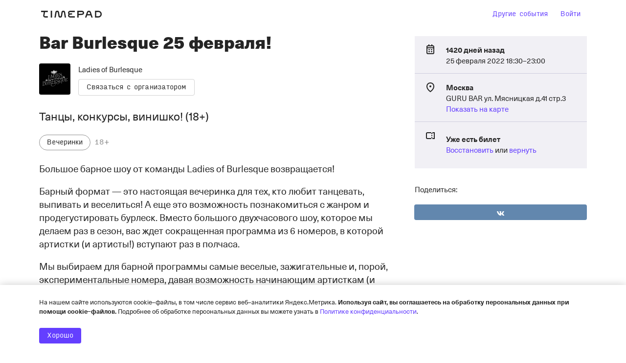

--- FILE ---
content_type: text/html; charset=utf-8
request_url: https://www.google.com/recaptcha/api2/anchor?ar=1&k=6LeM-FMiAAAAAKk4l9Zs5zINdGAKaIIMW85LWNRq&co=aHR0cHM6Ly9sYWRpZXMtb2YtYnVybGVzcXVlLnRpbWVwYWQucnU6NDQz&hl=ru&v=PoyoqOPhxBO7pBk68S4YbpHZ&size=normal&anchor-ms=20000&execute-ms=30000&cb=2xufz48jbwe
body_size: 49494
content:
<!DOCTYPE HTML><html dir="ltr" lang="ru"><head><meta http-equiv="Content-Type" content="text/html; charset=UTF-8">
<meta http-equiv="X-UA-Compatible" content="IE=edge">
<title>reCAPTCHA</title>
<style type="text/css">
/* cyrillic-ext */
@font-face {
  font-family: 'Roboto';
  font-style: normal;
  font-weight: 400;
  font-stretch: 100%;
  src: url(//fonts.gstatic.com/s/roboto/v48/KFO7CnqEu92Fr1ME7kSn66aGLdTylUAMa3GUBHMdazTgWw.woff2) format('woff2');
  unicode-range: U+0460-052F, U+1C80-1C8A, U+20B4, U+2DE0-2DFF, U+A640-A69F, U+FE2E-FE2F;
}
/* cyrillic */
@font-face {
  font-family: 'Roboto';
  font-style: normal;
  font-weight: 400;
  font-stretch: 100%;
  src: url(//fonts.gstatic.com/s/roboto/v48/KFO7CnqEu92Fr1ME7kSn66aGLdTylUAMa3iUBHMdazTgWw.woff2) format('woff2');
  unicode-range: U+0301, U+0400-045F, U+0490-0491, U+04B0-04B1, U+2116;
}
/* greek-ext */
@font-face {
  font-family: 'Roboto';
  font-style: normal;
  font-weight: 400;
  font-stretch: 100%;
  src: url(//fonts.gstatic.com/s/roboto/v48/KFO7CnqEu92Fr1ME7kSn66aGLdTylUAMa3CUBHMdazTgWw.woff2) format('woff2');
  unicode-range: U+1F00-1FFF;
}
/* greek */
@font-face {
  font-family: 'Roboto';
  font-style: normal;
  font-weight: 400;
  font-stretch: 100%;
  src: url(//fonts.gstatic.com/s/roboto/v48/KFO7CnqEu92Fr1ME7kSn66aGLdTylUAMa3-UBHMdazTgWw.woff2) format('woff2');
  unicode-range: U+0370-0377, U+037A-037F, U+0384-038A, U+038C, U+038E-03A1, U+03A3-03FF;
}
/* math */
@font-face {
  font-family: 'Roboto';
  font-style: normal;
  font-weight: 400;
  font-stretch: 100%;
  src: url(//fonts.gstatic.com/s/roboto/v48/KFO7CnqEu92Fr1ME7kSn66aGLdTylUAMawCUBHMdazTgWw.woff2) format('woff2');
  unicode-range: U+0302-0303, U+0305, U+0307-0308, U+0310, U+0312, U+0315, U+031A, U+0326-0327, U+032C, U+032F-0330, U+0332-0333, U+0338, U+033A, U+0346, U+034D, U+0391-03A1, U+03A3-03A9, U+03B1-03C9, U+03D1, U+03D5-03D6, U+03F0-03F1, U+03F4-03F5, U+2016-2017, U+2034-2038, U+203C, U+2040, U+2043, U+2047, U+2050, U+2057, U+205F, U+2070-2071, U+2074-208E, U+2090-209C, U+20D0-20DC, U+20E1, U+20E5-20EF, U+2100-2112, U+2114-2115, U+2117-2121, U+2123-214F, U+2190, U+2192, U+2194-21AE, U+21B0-21E5, U+21F1-21F2, U+21F4-2211, U+2213-2214, U+2216-22FF, U+2308-230B, U+2310, U+2319, U+231C-2321, U+2336-237A, U+237C, U+2395, U+239B-23B7, U+23D0, U+23DC-23E1, U+2474-2475, U+25AF, U+25B3, U+25B7, U+25BD, U+25C1, U+25CA, U+25CC, U+25FB, U+266D-266F, U+27C0-27FF, U+2900-2AFF, U+2B0E-2B11, U+2B30-2B4C, U+2BFE, U+3030, U+FF5B, U+FF5D, U+1D400-1D7FF, U+1EE00-1EEFF;
}
/* symbols */
@font-face {
  font-family: 'Roboto';
  font-style: normal;
  font-weight: 400;
  font-stretch: 100%;
  src: url(//fonts.gstatic.com/s/roboto/v48/KFO7CnqEu92Fr1ME7kSn66aGLdTylUAMaxKUBHMdazTgWw.woff2) format('woff2');
  unicode-range: U+0001-000C, U+000E-001F, U+007F-009F, U+20DD-20E0, U+20E2-20E4, U+2150-218F, U+2190, U+2192, U+2194-2199, U+21AF, U+21E6-21F0, U+21F3, U+2218-2219, U+2299, U+22C4-22C6, U+2300-243F, U+2440-244A, U+2460-24FF, U+25A0-27BF, U+2800-28FF, U+2921-2922, U+2981, U+29BF, U+29EB, U+2B00-2BFF, U+4DC0-4DFF, U+FFF9-FFFB, U+10140-1018E, U+10190-1019C, U+101A0, U+101D0-101FD, U+102E0-102FB, U+10E60-10E7E, U+1D2C0-1D2D3, U+1D2E0-1D37F, U+1F000-1F0FF, U+1F100-1F1AD, U+1F1E6-1F1FF, U+1F30D-1F30F, U+1F315, U+1F31C, U+1F31E, U+1F320-1F32C, U+1F336, U+1F378, U+1F37D, U+1F382, U+1F393-1F39F, U+1F3A7-1F3A8, U+1F3AC-1F3AF, U+1F3C2, U+1F3C4-1F3C6, U+1F3CA-1F3CE, U+1F3D4-1F3E0, U+1F3ED, U+1F3F1-1F3F3, U+1F3F5-1F3F7, U+1F408, U+1F415, U+1F41F, U+1F426, U+1F43F, U+1F441-1F442, U+1F444, U+1F446-1F449, U+1F44C-1F44E, U+1F453, U+1F46A, U+1F47D, U+1F4A3, U+1F4B0, U+1F4B3, U+1F4B9, U+1F4BB, U+1F4BF, U+1F4C8-1F4CB, U+1F4D6, U+1F4DA, U+1F4DF, U+1F4E3-1F4E6, U+1F4EA-1F4ED, U+1F4F7, U+1F4F9-1F4FB, U+1F4FD-1F4FE, U+1F503, U+1F507-1F50B, U+1F50D, U+1F512-1F513, U+1F53E-1F54A, U+1F54F-1F5FA, U+1F610, U+1F650-1F67F, U+1F687, U+1F68D, U+1F691, U+1F694, U+1F698, U+1F6AD, U+1F6B2, U+1F6B9-1F6BA, U+1F6BC, U+1F6C6-1F6CF, U+1F6D3-1F6D7, U+1F6E0-1F6EA, U+1F6F0-1F6F3, U+1F6F7-1F6FC, U+1F700-1F7FF, U+1F800-1F80B, U+1F810-1F847, U+1F850-1F859, U+1F860-1F887, U+1F890-1F8AD, U+1F8B0-1F8BB, U+1F8C0-1F8C1, U+1F900-1F90B, U+1F93B, U+1F946, U+1F984, U+1F996, U+1F9E9, U+1FA00-1FA6F, U+1FA70-1FA7C, U+1FA80-1FA89, U+1FA8F-1FAC6, U+1FACE-1FADC, U+1FADF-1FAE9, U+1FAF0-1FAF8, U+1FB00-1FBFF;
}
/* vietnamese */
@font-face {
  font-family: 'Roboto';
  font-style: normal;
  font-weight: 400;
  font-stretch: 100%;
  src: url(//fonts.gstatic.com/s/roboto/v48/KFO7CnqEu92Fr1ME7kSn66aGLdTylUAMa3OUBHMdazTgWw.woff2) format('woff2');
  unicode-range: U+0102-0103, U+0110-0111, U+0128-0129, U+0168-0169, U+01A0-01A1, U+01AF-01B0, U+0300-0301, U+0303-0304, U+0308-0309, U+0323, U+0329, U+1EA0-1EF9, U+20AB;
}
/* latin-ext */
@font-face {
  font-family: 'Roboto';
  font-style: normal;
  font-weight: 400;
  font-stretch: 100%;
  src: url(//fonts.gstatic.com/s/roboto/v48/KFO7CnqEu92Fr1ME7kSn66aGLdTylUAMa3KUBHMdazTgWw.woff2) format('woff2');
  unicode-range: U+0100-02BA, U+02BD-02C5, U+02C7-02CC, U+02CE-02D7, U+02DD-02FF, U+0304, U+0308, U+0329, U+1D00-1DBF, U+1E00-1E9F, U+1EF2-1EFF, U+2020, U+20A0-20AB, U+20AD-20C0, U+2113, U+2C60-2C7F, U+A720-A7FF;
}
/* latin */
@font-face {
  font-family: 'Roboto';
  font-style: normal;
  font-weight: 400;
  font-stretch: 100%;
  src: url(//fonts.gstatic.com/s/roboto/v48/KFO7CnqEu92Fr1ME7kSn66aGLdTylUAMa3yUBHMdazQ.woff2) format('woff2');
  unicode-range: U+0000-00FF, U+0131, U+0152-0153, U+02BB-02BC, U+02C6, U+02DA, U+02DC, U+0304, U+0308, U+0329, U+2000-206F, U+20AC, U+2122, U+2191, U+2193, U+2212, U+2215, U+FEFF, U+FFFD;
}
/* cyrillic-ext */
@font-face {
  font-family: 'Roboto';
  font-style: normal;
  font-weight: 500;
  font-stretch: 100%;
  src: url(//fonts.gstatic.com/s/roboto/v48/KFO7CnqEu92Fr1ME7kSn66aGLdTylUAMa3GUBHMdazTgWw.woff2) format('woff2');
  unicode-range: U+0460-052F, U+1C80-1C8A, U+20B4, U+2DE0-2DFF, U+A640-A69F, U+FE2E-FE2F;
}
/* cyrillic */
@font-face {
  font-family: 'Roboto';
  font-style: normal;
  font-weight: 500;
  font-stretch: 100%;
  src: url(//fonts.gstatic.com/s/roboto/v48/KFO7CnqEu92Fr1ME7kSn66aGLdTylUAMa3iUBHMdazTgWw.woff2) format('woff2');
  unicode-range: U+0301, U+0400-045F, U+0490-0491, U+04B0-04B1, U+2116;
}
/* greek-ext */
@font-face {
  font-family: 'Roboto';
  font-style: normal;
  font-weight: 500;
  font-stretch: 100%;
  src: url(//fonts.gstatic.com/s/roboto/v48/KFO7CnqEu92Fr1ME7kSn66aGLdTylUAMa3CUBHMdazTgWw.woff2) format('woff2');
  unicode-range: U+1F00-1FFF;
}
/* greek */
@font-face {
  font-family: 'Roboto';
  font-style: normal;
  font-weight: 500;
  font-stretch: 100%;
  src: url(//fonts.gstatic.com/s/roboto/v48/KFO7CnqEu92Fr1ME7kSn66aGLdTylUAMa3-UBHMdazTgWw.woff2) format('woff2');
  unicode-range: U+0370-0377, U+037A-037F, U+0384-038A, U+038C, U+038E-03A1, U+03A3-03FF;
}
/* math */
@font-face {
  font-family: 'Roboto';
  font-style: normal;
  font-weight: 500;
  font-stretch: 100%;
  src: url(//fonts.gstatic.com/s/roboto/v48/KFO7CnqEu92Fr1ME7kSn66aGLdTylUAMawCUBHMdazTgWw.woff2) format('woff2');
  unicode-range: U+0302-0303, U+0305, U+0307-0308, U+0310, U+0312, U+0315, U+031A, U+0326-0327, U+032C, U+032F-0330, U+0332-0333, U+0338, U+033A, U+0346, U+034D, U+0391-03A1, U+03A3-03A9, U+03B1-03C9, U+03D1, U+03D5-03D6, U+03F0-03F1, U+03F4-03F5, U+2016-2017, U+2034-2038, U+203C, U+2040, U+2043, U+2047, U+2050, U+2057, U+205F, U+2070-2071, U+2074-208E, U+2090-209C, U+20D0-20DC, U+20E1, U+20E5-20EF, U+2100-2112, U+2114-2115, U+2117-2121, U+2123-214F, U+2190, U+2192, U+2194-21AE, U+21B0-21E5, U+21F1-21F2, U+21F4-2211, U+2213-2214, U+2216-22FF, U+2308-230B, U+2310, U+2319, U+231C-2321, U+2336-237A, U+237C, U+2395, U+239B-23B7, U+23D0, U+23DC-23E1, U+2474-2475, U+25AF, U+25B3, U+25B7, U+25BD, U+25C1, U+25CA, U+25CC, U+25FB, U+266D-266F, U+27C0-27FF, U+2900-2AFF, U+2B0E-2B11, U+2B30-2B4C, U+2BFE, U+3030, U+FF5B, U+FF5D, U+1D400-1D7FF, U+1EE00-1EEFF;
}
/* symbols */
@font-face {
  font-family: 'Roboto';
  font-style: normal;
  font-weight: 500;
  font-stretch: 100%;
  src: url(//fonts.gstatic.com/s/roboto/v48/KFO7CnqEu92Fr1ME7kSn66aGLdTylUAMaxKUBHMdazTgWw.woff2) format('woff2');
  unicode-range: U+0001-000C, U+000E-001F, U+007F-009F, U+20DD-20E0, U+20E2-20E4, U+2150-218F, U+2190, U+2192, U+2194-2199, U+21AF, U+21E6-21F0, U+21F3, U+2218-2219, U+2299, U+22C4-22C6, U+2300-243F, U+2440-244A, U+2460-24FF, U+25A0-27BF, U+2800-28FF, U+2921-2922, U+2981, U+29BF, U+29EB, U+2B00-2BFF, U+4DC0-4DFF, U+FFF9-FFFB, U+10140-1018E, U+10190-1019C, U+101A0, U+101D0-101FD, U+102E0-102FB, U+10E60-10E7E, U+1D2C0-1D2D3, U+1D2E0-1D37F, U+1F000-1F0FF, U+1F100-1F1AD, U+1F1E6-1F1FF, U+1F30D-1F30F, U+1F315, U+1F31C, U+1F31E, U+1F320-1F32C, U+1F336, U+1F378, U+1F37D, U+1F382, U+1F393-1F39F, U+1F3A7-1F3A8, U+1F3AC-1F3AF, U+1F3C2, U+1F3C4-1F3C6, U+1F3CA-1F3CE, U+1F3D4-1F3E0, U+1F3ED, U+1F3F1-1F3F3, U+1F3F5-1F3F7, U+1F408, U+1F415, U+1F41F, U+1F426, U+1F43F, U+1F441-1F442, U+1F444, U+1F446-1F449, U+1F44C-1F44E, U+1F453, U+1F46A, U+1F47D, U+1F4A3, U+1F4B0, U+1F4B3, U+1F4B9, U+1F4BB, U+1F4BF, U+1F4C8-1F4CB, U+1F4D6, U+1F4DA, U+1F4DF, U+1F4E3-1F4E6, U+1F4EA-1F4ED, U+1F4F7, U+1F4F9-1F4FB, U+1F4FD-1F4FE, U+1F503, U+1F507-1F50B, U+1F50D, U+1F512-1F513, U+1F53E-1F54A, U+1F54F-1F5FA, U+1F610, U+1F650-1F67F, U+1F687, U+1F68D, U+1F691, U+1F694, U+1F698, U+1F6AD, U+1F6B2, U+1F6B9-1F6BA, U+1F6BC, U+1F6C6-1F6CF, U+1F6D3-1F6D7, U+1F6E0-1F6EA, U+1F6F0-1F6F3, U+1F6F7-1F6FC, U+1F700-1F7FF, U+1F800-1F80B, U+1F810-1F847, U+1F850-1F859, U+1F860-1F887, U+1F890-1F8AD, U+1F8B0-1F8BB, U+1F8C0-1F8C1, U+1F900-1F90B, U+1F93B, U+1F946, U+1F984, U+1F996, U+1F9E9, U+1FA00-1FA6F, U+1FA70-1FA7C, U+1FA80-1FA89, U+1FA8F-1FAC6, U+1FACE-1FADC, U+1FADF-1FAE9, U+1FAF0-1FAF8, U+1FB00-1FBFF;
}
/* vietnamese */
@font-face {
  font-family: 'Roboto';
  font-style: normal;
  font-weight: 500;
  font-stretch: 100%;
  src: url(//fonts.gstatic.com/s/roboto/v48/KFO7CnqEu92Fr1ME7kSn66aGLdTylUAMa3OUBHMdazTgWw.woff2) format('woff2');
  unicode-range: U+0102-0103, U+0110-0111, U+0128-0129, U+0168-0169, U+01A0-01A1, U+01AF-01B0, U+0300-0301, U+0303-0304, U+0308-0309, U+0323, U+0329, U+1EA0-1EF9, U+20AB;
}
/* latin-ext */
@font-face {
  font-family: 'Roboto';
  font-style: normal;
  font-weight: 500;
  font-stretch: 100%;
  src: url(//fonts.gstatic.com/s/roboto/v48/KFO7CnqEu92Fr1ME7kSn66aGLdTylUAMa3KUBHMdazTgWw.woff2) format('woff2');
  unicode-range: U+0100-02BA, U+02BD-02C5, U+02C7-02CC, U+02CE-02D7, U+02DD-02FF, U+0304, U+0308, U+0329, U+1D00-1DBF, U+1E00-1E9F, U+1EF2-1EFF, U+2020, U+20A0-20AB, U+20AD-20C0, U+2113, U+2C60-2C7F, U+A720-A7FF;
}
/* latin */
@font-face {
  font-family: 'Roboto';
  font-style: normal;
  font-weight: 500;
  font-stretch: 100%;
  src: url(//fonts.gstatic.com/s/roboto/v48/KFO7CnqEu92Fr1ME7kSn66aGLdTylUAMa3yUBHMdazQ.woff2) format('woff2');
  unicode-range: U+0000-00FF, U+0131, U+0152-0153, U+02BB-02BC, U+02C6, U+02DA, U+02DC, U+0304, U+0308, U+0329, U+2000-206F, U+20AC, U+2122, U+2191, U+2193, U+2212, U+2215, U+FEFF, U+FFFD;
}
/* cyrillic-ext */
@font-face {
  font-family: 'Roboto';
  font-style: normal;
  font-weight: 900;
  font-stretch: 100%;
  src: url(//fonts.gstatic.com/s/roboto/v48/KFO7CnqEu92Fr1ME7kSn66aGLdTylUAMa3GUBHMdazTgWw.woff2) format('woff2');
  unicode-range: U+0460-052F, U+1C80-1C8A, U+20B4, U+2DE0-2DFF, U+A640-A69F, U+FE2E-FE2F;
}
/* cyrillic */
@font-face {
  font-family: 'Roboto';
  font-style: normal;
  font-weight: 900;
  font-stretch: 100%;
  src: url(//fonts.gstatic.com/s/roboto/v48/KFO7CnqEu92Fr1ME7kSn66aGLdTylUAMa3iUBHMdazTgWw.woff2) format('woff2');
  unicode-range: U+0301, U+0400-045F, U+0490-0491, U+04B0-04B1, U+2116;
}
/* greek-ext */
@font-face {
  font-family: 'Roboto';
  font-style: normal;
  font-weight: 900;
  font-stretch: 100%;
  src: url(//fonts.gstatic.com/s/roboto/v48/KFO7CnqEu92Fr1ME7kSn66aGLdTylUAMa3CUBHMdazTgWw.woff2) format('woff2');
  unicode-range: U+1F00-1FFF;
}
/* greek */
@font-face {
  font-family: 'Roboto';
  font-style: normal;
  font-weight: 900;
  font-stretch: 100%;
  src: url(//fonts.gstatic.com/s/roboto/v48/KFO7CnqEu92Fr1ME7kSn66aGLdTylUAMa3-UBHMdazTgWw.woff2) format('woff2');
  unicode-range: U+0370-0377, U+037A-037F, U+0384-038A, U+038C, U+038E-03A1, U+03A3-03FF;
}
/* math */
@font-face {
  font-family: 'Roboto';
  font-style: normal;
  font-weight: 900;
  font-stretch: 100%;
  src: url(//fonts.gstatic.com/s/roboto/v48/KFO7CnqEu92Fr1ME7kSn66aGLdTylUAMawCUBHMdazTgWw.woff2) format('woff2');
  unicode-range: U+0302-0303, U+0305, U+0307-0308, U+0310, U+0312, U+0315, U+031A, U+0326-0327, U+032C, U+032F-0330, U+0332-0333, U+0338, U+033A, U+0346, U+034D, U+0391-03A1, U+03A3-03A9, U+03B1-03C9, U+03D1, U+03D5-03D6, U+03F0-03F1, U+03F4-03F5, U+2016-2017, U+2034-2038, U+203C, U+2040, U+2043, U+2047, U+2050, U+2057, U+205F, U+2070-2071, U+2074-208E, U+2090-209C, U+20D0-20DC, U+20E1, U+20E5-20EF, U+2100-2112, U+2114-2115, U+2117-2121, U+2123-214F, U+2190, U+2192, U+2194-21AE, U+21B0-21E5, U+21F1-21F2, U+21F4-2211, U+2213-2214, U+2216-22FF, U+2308-230B, U+2310, U+2319, U+231C-2321, U+2336-237A, U+237C, U+2395, U+239B-23B7, U+23D0, U+23DC-23E1, U+2474-2475, U+25AF, U+25B3, U+25B7, U+25BD, U+25C1, U+25CA, U+25CC, U+25FB, U+266D-266F, U+27C0-27FF, U+2900-2AFF, U+2B0E-2B11, U+2B30-2B4C, U+2BFE, U+3030, U+FF5B, U+FF5D, U+1D400-1D7FF, U+1EE00-1EEFF;
}
/* symbols */
@font-face {
  font-family: 'Roboto';
  font-style: normal;
  font-weight: 900;
  font-stretch: 100%;
  src: url(//fonts.gstatic.com/s/roboto/v48/KFO7CnqEu92Fr1ME7kSn66aGLdTylUAMaxKUBHMdazTgWw.woff2) format('woff2');
  unicode-range: U+0001-000C, U+000E-001F, U+007F-009F, U+20DD-20E0, U+20E2-20E4, U+2150-218F, U+2190, U+2192, U+2194-2199, U+21AF, U+21E6-21F0, U+21F3, U+2218-2219, U+2299, U+22C4-22C6, U+2300-243F, U+2440-244A, U+2460-24FF, U+25A0-27BF, U+2800-28FF, U+2921-2922, U+2981, U+29BF, U+29EB, U+2B00-2BFF, U+4DC0-4DFF, U+FFF9-FFFB, U+10140-1018E, U+10190-1019C, U+101A0, U+101D0-101FD, U+102E0-102FB, U+10E60-10E7E, U+1D2C0-1D2D3, U+1D2E0-1D37F, U+1F000-1F0FF, U+1F100-1F1AD, U+1F1E6-1F1FF, U+1F30D-1F30F, U+1F315, U+1F31C, U+1F31E, U+1F320-1F32C, U+1F336, U+1F378, U+1F37D, U+1F382, U+1F393-1F39F, U+1F3A7-1F3A8, U+1F3AC-1F3AF, U+1F3C2, U+1F3C4-1F3C6, U+1F3CA-1F3CE, U+1F3D4-1F3E0, U+1F3ED, U+1F3F1-1F3F3, U+1F3F5-1F3F7, U+1F408, U+1F415, U+1F41F, U+1F426, U+1F43F, U+1F441-1F442, U+1F444, U+1F446-1F449, U+1F44C-1F44E, U+1F453, U+1F46A, U+1F47D, U+1F4A3, U+1F4B0, U+1F4B3, U+1F4B9, U+1F4BB, U+1F4BF, U+1F4C8-1F4CB, U+1F4D6, U+1F4DA, U+1F4DF, U+1F4E3-1F4E6, U+1F4EA-1F4ED, U+1F4F7, U+1F4F9-1F4FB, U+1F4FD-1F4FE, U+1F503, U+1F507-1F50B, U+1F50D, U+1F512-1F513, U+1F53E-1F54A, U+1F54F-1F5FA, U+1F610, U+1F650-1F67F, U+1F687, U+1F68D, U+1F691, U+1F694, U+1F698, U+1F6AD, U+1F6B2, U+1F6B9-1F6BA, U+1F6BC, U+1F6C6-1F6CF, U+1F6D3-1F6D7, U+1F6E0-1F6EA, U+1F6F0-1F6F3, U+1F6F7-1F6FC, U+1F700-1F7FF, U+1F800-1F80B, U+1F810-1F847, U+1F850-1F859, U+1F860-1F887, U+1F890-1F8AD, U+1F8B0-1F8BB, U+1F8C0-1F8C1, U+1F900-1F90B, U+1F93B, U+1F946, U+1F984, U+1F996, U+1F9E9, U+1FA00-1FA6F, U+1FA70-1FA7C, U+1FA80-1FA89, U+1FA8F-1FAC6, U+1FACE-1FADC, U+1FADF-1FAE9, U+1FAF0-1FAF8, U+1FB00-1FBFF;
}
/* vietnamese */
@font-face {
  font-family: 'Roboto';
  font-style: normal;
  font-weight: 900;
  font-stretch: 100%;
  src: url(//fonts.gstatic.com/s/roboto/v48/KFO7CnqEu92Fr1ME7kSn66aGLdTylUAMa3OUBHMdazTgWw.woff2) format('woff2');
  unicode-range: U+0102-0103, U+0110-0111, U+0128-0129, U+0168-0169, U+01A0-01A1, U+01AF-01B0, U+0300-0301, U+0303-0304, U+0308-0309, U+0323, U+0329, U+1EA0-1EF9, U+20AB;
}
/* latin-ext */
@font-face {
  font-family: 'Roboto';
  font-style: normal;
  font-weight: 900;
  font-stretch: 100%;
  src: url(//fonts.gstatic.com/s/roboto/v48/KFO7CnqEu92Fr1ME7kSn66aGLdTylUAMa3KUBHMdazTgWw.woff2) format('woff2');
  unicode-range: U+0100-02BA, U+02BD-02C5, U+02C7-02CC, U+02CE-02D7, U+02DD-02FF, U+0304, U+0308, U+0329, U+1D00-1DBF, U+1E00-1E9F, U+1EF2-1EFF, U+2020, U+20A0-20AB, U+20AD-20C0, U+2113, U+2C60-2C7F, U+A720-A7FF;
}
/* latin */
@font-face {
  font-family: 'Roboto';
  font-style: normal;
  font-weight: 900;
  font-stretch: 100%;
  src: url(//fonts.gstatic.com/s/roboto/v48/KFO7CnqEu92Fr1ME7kSn66aGLdTylUAMa3yUBHMdazQ.woff2) format('woff2');
  unicode-range: U+0000-00FF, U+0131, U+0152-0153, U+02BB-02BC, U+02C6, U+02DA, U+02DC, U+0304, U+0308, U+0329, U+2000-206F, U+20AC, U+2122, U+2191, U+2193, U+2212, U+2215, U+FEFF, U+FFFD;
}

</style>
<link rel="stylesheet" type="text/css" href="https://www.gstatic.com/recaptcha/releases/PoyoqOPhxBO7pBk68S4YbpHZ/styles__ltr.css">
<script nonce="eSS_h6peykBKDRutDLSDFg" type="text/javascript">window['__recaptcha_api'] = 'https://www.google.com/recaptcha/api2/';</script>
<script type="text/javascript" src="https://www.gstatic.com/recaptcha/releases/PoyoqOPhxBO7pBk68S4YbpHZ/recaptcha__ru.js" nonce="eSS_h6peykBKDRutDLSDFg">
      
    </script></head>
<body><div id="rc-anchor-alert" class="rc-anchor-alert"></div>
<input type="hidden" id="recaptcha-token" value="[base64]">
<script type="text/javascript" nonce="eSS_h6peykBKDRutDLSDFg">
      recaptcha.anchor.Main.init("[\x22ainput\x22,[\x22bgdata\x22,\x22\x22,\[base64]/[base64]/[base64]/[base64]/cjw8ejpyPj4+eil9Y2F0Y2gobCl7dGhyb3cgbDt9fSxIPWZ1bmN0aW9uKHcsdCx6KXtpZih3PT0xOTR8fHc9PTIwOCl0LnZbd10/dC52W3ddLmNvbmNhdCh6KTp0LnZbd109b2Yoeix0KTtlbHNle2lmKHQuYkImJnchPTMxNylyZXR1cm47dz09NjZ8fHc9PTEyMnx8dz09NDcwfHx3PT00NHx8dz09NDE2fHx3PT0zOTd8fHc9PTQyMXx8dz09Njh8fHc9PTcwfHx3PT0xODQ/[base64]/[base64]/[base64]/bmV3IGRbVl0oSlswXSk6cD09Mj9uZXcgZFtWXShKWzBdLEpbMV0pOnA9PTM/bmV3IGRbVl0oSlswXSxKWzFdLEpbMl0pOnA9PTQ/[base64]/[base64]/[base64]/[base64]\x22,\[base64]\\u003d\\u003d\x22,\x22w4hYwpIiw6ErwrDDiBTDuifDjMOIwpzCpWovwr7DuMOwAH5/woXDtl7ClyfDkk/[base64]/DmcK2wqTCjsKUwprDrsKDOsKtcMKvwpIPAB1gBAnCk8KyZMO+EcKMB8KDwrHDlgHDnT/DrnFadnBfOsKsegrDsBbDpnPDl8OBC8O3c8OpwpIzfUrDnsOWw4zDvcKgKMKJwqJ0w6fCgFzCnShaLFJfwrTDtsO7w53CgsKfwowXw6V0M8K6GkPCnsKVwr0uwojCsEzCnXgWw6HDhlxpJcKkw5LCgFtXwrk/[base64]/[base64]/DoTzCrUDDicKVw79zwo3CgmDDqcOsw5g6UcOQW1XDoMKLw5FJMcKCNsKcwoBaw6AeCsOewoZkw6UeAiDCviQdwq1PZzXCjwFrNg3CkAjCkHkjwpELw6/[base64]/CohrDt28LwqbCkMOpLMOiPVrCkwpcw4VgwoLDtMKVDUrCgkNVIcOzwovDhMO9bcO+w5XCllXCvDBLesKEQQpfeMOJUMKUwp4hw6FzwqPCoMKMw5TCoVwOw6/Cp1REZMOEwqApEsK/Ah8bdsO+w6jDv8O0w7/CklTCpcKawpnDkk/Do33DgDzDu8OuORbDmRPCuTfDnCU8wq1owodCwq/Dlh1Aw7rCmncVw4zDjSLCu3/DizHDksKkw64NwrfDssKDHDjCsXTDnANkV1vCosOmwoDCiMOIL8OSw5wRwqDDqwY1w5HDp3F3c8KLw5fDncKdFcKrw5gGwrTDpsOXcMOKwpjCignCtcOpNENGLiVRw73ClkTDk8KJw6FAw7XCvMKXwovCp8Kaw6ADHw0TwrgzwrpWKCEwZMKxIm/[base64]/[base64]/DrcOfwq7DtGXDsQJjLMKhXVMDwoDDhnJewobDnDPChXdvwrDCrxsSGhjCoWFpwqXDjW/CiMK6wqABUMKYwqBrPinDiSLDpwV7L8KowoVvfMKqNR4cbxIjNUvClUZ9EsOOP8OPwoMcLmUqwrIvwo3CoWBrCcOPacO0WynCqQ12esKbw7vCkcOhPsO3w49gw6zDh3MJJ3szC8OyF1LCpsO+w4wIEcOGwokKD1Azw5bDk8OAwoLDl8ObGMKjw510YsKgwpTCnw/Cg8KtTsKuw6oqwrzDuGEORyPCocKnO2NrRMOuAQZMGBjDqwfDrcKCw6vDkAtWExYuKwrCkMONBMKAPjIpwr9UNcKDw5VyE8OoN8K2woNeOHNnw4LDvMOTWXXDmMKAw5R6w6TDm8Kow6bDokjDp8O0wp1/[base64]/[base64]/DljzCk8OXJ0BdwojDpsOrw7kUw5Z2CShUQRttDMKIw6Bmw5Ulw6zDmTdnwrM3w6l+w5sjwqPCjsKXNcOtI2tuPsKhwrhBEMOFwrbDgMOZw5oBMsO6w78vKBh0DMK9QH7DtcKRwrJEwodRw7bDo8K0CMOETwbDl8K8wq5/BMO+VnlDNsKcGRUeYGF5WsKhS2nCmA7CpwcrC1jCtmswwq1iwq8tw5rCqsKmw7fDvMKsRsK/bVzDiw3Crzh1f8OHD8KhUHILwrPDtHFAZcOKwo5CwrItw5Jwwp4bwqTDj8O/T8OySsK4fDE7wqpswposw7LDkFwdNU3DlnRhB2xPw4llNQgDwoh8HzrDsMKeGxc7F25qw73CgkFOV8KIw5Aiw4LCm8OZFTBJw4HCiDlxwqQzGUzCuX1tLcOZw5FOw7/ClMOiTsO7Kw/DjF9cwq3CnsKraVVdw7DChE4sw4nCnnbDh8KMw4Q1OMKMw6RsH8OxCjXDtjZCwr1iw7szwo3CoS3ClsKdP07DiR7Dnw7DlAvCvUVWwpYgRUrCg1LCo1glcMKIw6XDlMK9ED3Du0t9w7zDtsOFwqpWaGnCq8KiH8KFf8OOwo9NQwnCncKuMzvDhsKaWF5/[base64]/K8OxcsOZw6oKw7/[base64]/CpcKywqzChzfDh8KYeMOOw5/Cp28OGMKUwodDYsObGh9HWMKqw5oFwqdYw4nCkWYIwrrDvnNPcVt4J8KFB3U7BnLCoGwJVExiOgZNfx3DmyLDqFbCqRjCj8KTHzPDoyXDi1NPw5zDnhpQwooxw5rDsEbDrF86bUzCqDMMwqHDrF/DlsO5XkvDpU9mwrh7OVvDgMKdw7BKw77CoQY3J1w8wq8IesOwMX3ClMOow5wRVMKBHcKlw7s9wqhMwoFfwrXCjcKTDGTCriDCoMK9QMKQwrlMw7DCvMOUwq/DhzXCmlrDjDIcMcKwwp5lwoIcw6N9VsO7dcOewqvDjsO3YTHCln7DlcO/w4DCs3nCqMOlwo1awq1/wro/wp5uSsOeQnLCtcOKYHd7AcKXw4wBRXMww4cuwobDiU0SacO3w7N6woR5aMOHc8Kxwr/DpMKHZ3nCgQLCkQDDlcO+NMKtwpEACBLCnxnCrsO7wojCqMOLw4zDrGzCsMOgwqjDocOpw7XCmcOIA8KxVW45GhbDtsOtw6/DqEFXBQwBEMOkMEcjwo/DsWHDqsOEwqjCtMOvw7jDmUDDkUU+wqbCiSLDixgGwrXCjMOZSsOMw43CisOuw6MJw5Z0w7/Di1cAw6hSw5B0dMKPwrzDs8OUN8K+wrDDkxfCvsKQwrTCh8K/[base64]/Dk8KsCMOSw4PDj8O1w7TCmmzCl3o6wq/[base64]/CgRpewpVew5hNPCUlwo7DmcOeIC51IcO+w4xUJnYHwpROB2nCtUELScOcwolywqhYJsOpUsKYeCYYw57Csxl7ICknAcOXwroVYcKowovCs08Bw7zCisO9w7YQwpdpwrDDl8K8wrnCjMKdJn/Dh8KLwoFcwrAEwphvwqh/asKHTcKxw5QTwpRBGkfCtjzCq8O6E8KlMhYgwq5STsK7UEXChhgQAsOFeMKyWcKhPcO1w47DlsOEw6/CqMKGHcOMf8Okw63CqVYewpPDnDvDi8OlSw/[base64]/DqgB5w50Tw6dOw6HCm8KUwqLCs8OaBxPDgcKrQnIvwr5Nw5xLw5JJw6cpGGt9w6XClcOTw7/CucKcwpwnWlBxw4p/dVHCssOawp/CtMKPwqovwolIMFhVVTZzZ1d6w4BPwrfCtsKcwonCrinDmMKuw7/DuUtnw4xCw6NqwpfDvBLDnsKWw4rDrMOvwqbCnRgna8KGa8KYw7l1ZMK+w7/Du8OtOMOZZsK2wojCpH8Dw59Tw5/DmcKtDMO/EDrCssKfwo8Sw4DDgsOfwoLDn2RCwq7DnMOmw445wqPCgntCwrVbDMOjwqXDvcKbFjvDkcOkw5B+RcOsJsOOwpHDtDfDtCYtw5LDllYgwq5hP8KNw7wSBcKfQMO9L3Few4VuWsOtUcKICMKIOcK3UsKMNQl9w5B/wpLCncKbwpjCqcOMWMOMU8KZFcKTwqDDhgVuPsOoPcKxI8Kowo1GwqjDqmTCgxxcwodCQnHDn31XW0/DssKDw7Qdw5EVDMO8Y8Ozw6jCs8KeOHbCscOLWMOJAgEUAsOpQwJwRMKrw5YAwobDoU/DqEDDtA1bblQgQMOSwpjDh8KDP0bCocKqYsOAB8ODw7/DgRY5MgtawqHCmMOXwrF9w4LDqGLCi1TDrEEUwo/Cn0HDkUHCgx0Kw5QPFHRfwo3DmzXCpMOIw4PCtjfDg8OND8OwQMKLw4wbIUAAw6N0w649VzDCo1zCpWrDvTTCmwXCpsKNCsOIwosowovDtUfDi8KmwpZwwo7DrsOKI31OU8OYHMKFwpcvwoU9w7YyP2DDtz/Du8KRfCjCgMOWW2dwwqdzdsK/w4ITw7BcJ1I8w7DChBjDowbCoMOCJsOUXkTDpBE/QsKcw6fDvsOVwoDCvj1TIiXDh2DClcOnw5bDiD7CrSbClsKzRznDpjXDuHbDrBPDl2vDicKAwq44aMOhfmvCtkB3BTvChsKDw5AcwpssZMKpwoB5wp/CjcOVw4I3w6vDu8KBw67ChmHDkwgPwoHDiCvCgBofS1I3XW8JwrVPQsKrwp1Gwr9ZwrjDrFTDi21lXzJaw6jCpMOtDT15wprDtcKlw6/Cj8OkA2jCrsKgRlXDvQXDo17CsMOOw5LCqjNYwpsRczteOMKzAWPCkEMIVDPDmsKkwo3DksKcSzjDkMOpw7MqJMKdw5nDtcO/w4LDs8K3esO3wphVw68jwpbCmsKxwp7DmsK8woXDrMKlw47CsUZ6DzrCg8O0bcKyA0E3w5Fnw6DCi8OKw57Dpz3DgcKtwpvCgVhEDXNWd1HCvlTDmMOfw41kwpEADcKJw5TChsOQw5k7w7hfw44RwqN6wr05BMOwGsKHCsOQSMKaw4YOHMOEfsOxwr/[base64]/[base64]/H0pCSHrCiDUmGsKHLMKyw4ZZSMODw53CpMOawpgHMwvDtsKWw5/CjsKsc8O/WAZeD0UYwoY/w7oXw4l0wpHCmj/CoMOMw6gSwpUnGMODaF7CuHNLw6nCmsOSwpzDkiXCt1xDdsKvLsKPKMONd8KDHWHDnA8PGy03XUTDswpUwq7CnsOuEsKpw7cmXMOqEMKiJcKhWHp8YQEcBwHDpiEowoB/wrjDmUNcKMOww6HDusOPOcOsw5xSHR4iH8OawrvCpTzDgSnDjsOIYF5Owr0gwqlnbsKBUT7ClcOzw5HCkTDCslt7w4jCj2LDiiDDggBOwrDDucK8wqccwqsUZsKOBXfCtsKOGMOWwpLDtUlEwqzDusObLQoDVsOFOXlXbMKYfS/Dv8Kxw4HDvkdDKAgmw6/Ch8Ogw7RBw67DmG7Cl3VEw5jCsVRFwrYOEQgzXRjClMOqw5DDssKDwrgKQTTChxUNwpxFCcOWZcKzwqrDjQIxLmHDiVHDum8Ow7www6PDrQR4b3xQNMKMw7Fjw45nwrc3w7TDoifCsCTCmcKYwo/DqxQ9SsOXwovDnTl5c8Khw6LDmMKTwrHDjmPCoUAFTsONM8KFA8KPw6HDvcKKJS1WwpTDkcOEYHdwPMK1AQPCm0owwoBSY1lNdsOPch7Dr3nCssK1EcOfcVXCr3ICNMKBXsKzwo/CuFx6IsOEwrLCrMO5w7/DnGIEw4x+HsKLwo0/[base64]/Cl0/Dv3zDkG9Rw6dkw6hBwrVyGcK3w47DicKQGsK4wqPDmhjDjsKoa8O4wqvCusOvw7DCocKew75Uwphzw5lARS/[base64]/Cv2bDnxIrCSrDksKywr5VJsOzHCvCksK/EnFJwr3DtsKfwo/Ds2HDhX8Iw4E1K8K+OsOWEiYRwoDCtV3Dh8OAd2XDqXduwrTDvcK5wpcDKsO5KUfCl8KuZV/CsWk2QsOgIcK+wrHDksKFbMKqK8OLSVhvwqXCmMK+w4PDtcKMAxXDuMOew7wtIsKzw5bCtcK3w5cNSVPCrsK5DQ1iTAXDhsKcw4/CicK3WUcveMOpKsOKwoUywr4eeXnDgMOuwrVVwp/Cm3vCqELDsMKBbsKdQgczIsOfwoc/[base64]/DvFJkwqUBf8Ohw7U6w6x/G2fDnsOgJsOgwot2ZTY/[base64]/[base64]/CsMKQw4o4d0HCi0/DizLDtADCjQQGw4jDo091bx0bZMK9YiwECTrCicORWGArHcOkOMOfw7gJw6wTC8KnRn0cwpHCn8KXaQ7DmcKcD8KKw4xcw6ApXH0EwrjCnhLCoQJIw5sGw4oEK8O/wqlzaC3CmMKeYk0pw7nDtsKAw7HDgcOuwqzCq2zDnw3DoVLDlHfDgsKYcULCi3MZKMK/woN0w5vCsWfDtcOqNFLCq0TCo8OYQMO9JsKnw5jCjUQMw44UwrZHJ8KEwpRXwrDDnC/DpMK+FCjClFwwN8OqHCfDpwJuQmZxRcK1woLClsOnw55cN1jCncO3aANOw788DFnChVLCgcKRXMKVGMOpXsKSw7fCkE7DmUHCoMKAw4lsw7pdZ8KWwojCqFDDgm3DtX/CtVfCjgDDgV7DkGc8AUHDoxxYSRRcbMK2Sj7ChsOnwrHDoMOBwq1ow6dvw5XDl3TDm2h9RcKaITAfaw3CpsKiDRHDjMOLwrTDhB5+Ox/[base64]/N3gvOsKTfsKPIgzCrsKVHMOqwr7DicOYFR5SwoxwQg96w4Zow4zCscOgw6XCkjDDjMK8w4d8bcO6EF3CoMO3LVtRwpbDgGvCmsOrfMKafH4rIT/Dk8Ovw7vDtHbCkR/DkcOywpYbI8OswrrCozDCkjMQw4BnE8Oyw5fCocKtw5nChsOKYRDDkcOaHzLCnDZDO8KPw6EDFm5gcDYXw45pw6w+byMxwo7Dv8KgN0nCtCEYQsOBcgHDkcKuesOAwpkJHj/[base64]/wq43w5rCj8OrwozCtcKdFGHCi3DDhzjDicK9w5pzacKdQMKcwoZpMTzCimrDjV4uwqNXOwXCm8O1w4LDpE0lKCQewqJ/wqclwrRaZmjDulbDpFF3woRRw4sYwpBQw7jDqyzDnMKCw7nDl8KwcTISw5TDhQLDm8KjwrrDtRbCh0UkcU5Aw5fDkUrDswh4A8OpccOfw6U3cMOlw5LCtsKtEsOvAm0jEC4DbsKEQ8Kbwo1lLE/CkcOEwrsgKy0Bw5wGCAzCg0vDlCwiw5vDhcK2KgfCsxYxccOnHcO7w73DmFMaw4ZJw4bClABnAMO1w5HCgMOPwrLDv8K6wrUiDcKywoQowprDrAdke3MlLMKiwq/DqsKYwo3CgMKSBV8EVW9pMMKrwot3w6BswpzDnsOjwoXCm0dwwoFwwpDDkcKZw4DClsKeeRU/wohJDRoiw6zDsxBDw4BPw5rDnsOuwqZJLSouUsOzwrJZwqI5FCt7d8KHw7gXQEc1ehbCg1/DuwwawpTCplrDvMOjBTp1b8K4w7nChgPCpxR5AjzDicKxwrEOwpYJM8Ojw4DDvsK/woDDncOHwprCocKrDcOfwrXCv37CksKRwrpUdsKOOg5vwpjCksKuw47CulnDqFt8w4PDu18rw7Brw57CvcOdaBfCnsOYwoVSwrzChXQPZCfCknHDlcKsw7LDocKRB8K1w5xAH8OHw5TCo8OZaDXDuHHCnW0NwpXDs0jClMKqAztvGUTDlMODSMKjej/CnTLDucOewpMSwq3CiAzDpGN0w67Do3zDoAzDmMORfsK+wpXDpHU9Ck/[base64]/[base64]/CssOIL3omWcO+DiobwpjDksOcw6Y2w5LCsSHDvi7CncOUOXvDhwkUEjQOF1IdwoI6w6zCoyHCl8O7wpzDu0kHwo/[base64]/KcOaIBYDwp/DtMKuw5RCwqRTDcOlYjLDpQLCl8Krw6tPTlzDk8Ozw6gQaMOTwqvDg8KlP8KUwrHCjgAGwpTDjGJYIsO1w4rChMOPYsK3MMO8wpUYUcKEwoR4TsOiwr3DgGHCnsKAd27CvsKrRsOTMMOYw4nDv8OJd3/Dk8OmwpDCssOXfMKhwpjDuMODw4xxw4w2FRk4w49dRHU+RAbChFfCn8OTRsKabMOTw7QUBMO8H8KRw4AtwqTCnMKhwqvDpA3DqcK4B8KBSgpiVDTDvsOML8Oqw6LDpsKwwo4ow5XDtwxmJ0zCnHYlS0AuI1cAw5MiE8OnwrJZDxjCrBnDvsOrwqh5wrZGOcKPEm/DoxYia8KATx1ZwonCtsOOdsKcYEdcw51eI13CqsOTSCzDmBBMwp7CqsKvw5Yqw7nDoMK1D8ObbkXDuTTCpMOsw6nCr0oawp/DscOpworDpA4KwpNTw4ELV8KEP8KNwqbCo2JXw6xuwrHDpxZ2wp7CjMKTBB3Dj8O1fMOZKxBJOU3CqnZ9wrjCocK/UsOTw7bDksOKEwwdw65+woYLVsORI8KyOBoIIsOTfiU2w5MvJMO+wobCvXkPSsKgasOKbMK8w54aw4ISwpDDh8O+w5zCgXYHG2DDrMK8w6N2wqY2MizCjwbDr8OMVw7DqcKIwrnCmMKUw4jDqShQVkMnw6t4w6/[base64]/Dk8OjwrFLYUrDvsOnCGfDnxRkPFtYG8K6H8KQI8KAw5TCq2TDucOZw5/DnFsuDQJ6w63DsMKeBsOQZsO5w7h9wpzCt8KnUcKXwp0pwqPDrBVNHAVxw6/[base64]/b1xCwpXDjVJDw4TDr8KGHCDDocKUwpMQPAHChzN9w40CwoXCslU2d8OXbnRrw7BeK8KFwq0OwqZBVcKCTMO4w7dJVwjDoFvCrcKgAcK9PMKdGsKaw5PCqcKIwpAhw53Dqh4Cw5TDlzPCmTBXw6M/CsKIKA3Cq8OMwrvDicObS8KCZsKQOGUSw6hjwrgrFsOKw4/DoUzDuGJ7bcKMLMKbwoPCtcKzwqLCpcK/woTCvMOQXMOyEDg2AcK4JE/DmcOowqtVOhE9CHnDqsOyw5vDuxkbw7JZw7gPPTjCh8OAwo/CtcKvw70cE8Kow7DCn1fDscKcRDYjw4DCu04bBcKuw7E1w5phCsKrQ1pCaXM6w6t7wq7DvzUTw7XDisKsAjjCm8KCw5PDv8KBwobCu8K6w5Z0wr9Zw5HDnl5nwrbDm1QVw5HDl8KAwo4+w7TCsUJ+wrLCnVrDh8K5w4owwpUjf8OQKxVMwqTDmTvCpn3Dk1/Dn1bDuMKHNl0FwpoEwp/DmgPCtsO5wog/w5YwfcORw4zDucOFwrLCi2F3w5jDjMOCSDAIwqfCtmJ8dlU1w7bCulMJMkPCimLCsnTCnMOEwoPCm2vDl1HDu8K2AVV6wpXDusKpwovDsMONKMKOwq8rZA/DgHsaw5vDtF0ABcKTa8KVcRnDv8OdBsO8esKhwqtuw7PCvXHCgsKMe8K+TsKhwow+NcOqw4h1woXChcOmLGMqX8K9w5MnfMKicXzDi8OWwpp2OsOzw6nCgk/CqCIwwpkHwrVkS8KWL8KMFVHCgG44dsK5wozDp8Kew6PDnMKXw7PDhG/Chn3CmcKewpvCkcKCwrXCsRLDh8OfO8KEbXbDucOewrDDlMOlw6vCncOUwpFVaMKewplAVS4Cw64owoovIMKIwq/Dn2/Dv8K6w7DCkcO4C3UQwokRwpnCkcKowoURNsK+WXDDjcOlwqDCgMODwpPCrwHCmRzCgsOyw6fDhsOrwqUuwoVOJMORwrMDwqp6R8KdwpAxQ8KYw69UacK2wodLw4pOw6vCvCrDtB7CvUjCu8ODFcKZw614wpLDqMO2J8KTG3onVsKwQzJtaMOCGsKLVcOUHcO8wobDo3/Dm8ORw5LCnSzDoBV9dDvDlR0Uw7Nsw684woDClDrDgDvDhcK6PcOBwqtIwqrDkMK6w4bDoWJdWMK/JcK5w6/CucO+LyJmIQXCuXEIwrDDh0NUwrrCiVrCvhN3w7gwLWjCm8OxwpQCw5bDgm1bOsKrAcKlHsKVNSlZEMKnUsOPw5ZRRwbDi33CsMKFS3hIHQdWwqw2C8K6w4RNw67CjzhHw4nDmA/DqsOQwprDrTrCjyDDszkiwr/[base64]/UcKLAMK6wo3DtWHCjmXDt0ZnFH4jRHnCsMKZQ8KpJ1UTFhXDtnB0Sj9Cw5Nibn/[base64]/w5zCsMOcwp/CsF/Cu8Kww4JFw47ClMOpw7QZYcKAwqTCnjLCgBjDqQdjSh3DtEg1bnN5wrRWc8OifA8GOiXChsOGwoVRw6hUwpLDgQnDkWrDhsOmwrrCr8KVwqkrEMOef8OfDGxTPMK2wr7CtRMYCU3CjsKCXQ/[base64]/Co8OdF8KFKsKiW8KPw7bDm8KOw5LCgTfCsQI2IxVMSlHCnsOpd8O9McKvO8KWwrUQGDpCZGHCqxHCi2cKworCgn9kX8KIwr7DksOwwpduw4BLwr3Dr8KOwp/[base64]/CncKrw7peXMOrTcORKsO3w7TCrmbCvcO1Mz/DknnDqWFKwrvDj8KaEcOxw5Yfw5luYVMSwo1GEMK+wpA7A0URw4UwwonDhWfCu8KxHD8Hw7/CqWlgP8OBw7jCqcOrwrvCvl7Dk8KeWhV0wrnDi2hcMsOtwqYewovCu8Orw5Vjw4cww4DChGJ2QTrCv8OtBg1qw6PCncKwJDlxwr7CrmPCrwAabg/CsHEeHC3CumfCpBFQWE/CncOhw67CvR7CvGcgHMOiw4EQPcOfwpUGw5/[base64]/wqwmU0nDpMOleMOdw5M1w6NwwrELKiFGw6kZw7VYDcKOAn1xw6vDkMOxw4rCosKZcS3CvTLDujzDtWXCkcKzZ8OQEwfDucOuJcKnwq1MAn/Dk1TDmxjCthUewq/CsCwMwrXCssKYwpNxwoxIA0XDhcKVwp0gPHIhasO7woXDksKde8ONOsOsw4MnEMO1wpDDsMKGVkcqw5DCo35VURwjw67DhMO4T8Odb0jDl05mwq8RM2fCrsKhw5dJJxZ7JsOQw4sNSMKDC8KWwr8wwodrRybDnU1cwoTDtsK/dUF8w5piwpNtU8KRwqXDiX/Dp8OsJMOGwoDCm0REcRbCkMONwqTDtjLDjTY9wooWEVbDncOxwq4hHMOoDsKqXWlVwpbChUIxw5wDd2fDk8KfGUZnw6xnw4zCksOxw7M+wqrChMOFTsKFw6YGcAZqDAp3dsO7H8K4woESwrsJw7RQSsOaTg5yJBUYw7/DtBbDvsOCNhYcSDgEwoHCo0NZVGFOND3DhFbCkjURW1kAwo7DoE/CrxBwYX4kUkEwNMKNw4p1XTLCv8KgwoMCwqwxesOnKcKtDhxrCMKiwqgBwpsLw7nDvsOYWMOUS17DhcOfNcKmwp/CoWdcw6LCrBHChSvCkMKzw5XDj8Ojw5w/wqs4VgQRwr98YwFEwqjCosOpD8KTwpHCmcK7w49YKsKAOA5yw5lhC8K5w600w6FjYcKfw7R1woIEwojCn8OmBA/DtjfCmsOYw5rDj3VqJsOtw7/[base64]/DrcKzwoHCpU1Cw7fCv8OSXjI0BMKBdybDu2rCgxjCucORY8K5w6jCnsO0fVLCtcKUw7AiPsKmw6XDuXLCj8KHblzDlG/ClyHDtFbDkMOZw5VPw6jCumjCr2Yawqgvw5BYJ8KtfcODw6xQw71ywr3Cs1zDtys7w4PDoTvCtlDDiykgwqLDsMKew54CTUfDkT3Co8OOw7IWw7nDhsKdwqzCt0bCncOKwpjCqMOBw60OBDzDr2vDrCJdTWDCuRx5w5UewpHDmWfCn1/[base64]/[base64]/CgTdkwq8ywqI9aMOgwrrCgyTCqVR6VsK2SMKtwrslSWkECjgqU8K6wrzCsjvDssKMwpDCgWoveCo9aQZ9wr8jw6TDnGpRwonCuh3DrGTDj8O/[base64]/Ch3/DhsO/QsOqw4XDtcKYwpHCgMOmwp3ClWRHwr4iXjzCqh9PJ0rClCPDrcKDw4DDoTQQwpt+w4AhwrQ4YcKwY8ORMDLDjsK0w41gLD9cbMOmKTt+cMKRwohkX8O+IcOAaMK5bzDDn0p3dcK7w49Jwo/DusKrwrHCi8KBUXwawqhaYsOnwqfDjsOMDcK+L8Kgw4RJw79Nwp3DsFPCisKMM01FfSbDgk3CqkIYcEZ3UFnDjDTDrw/Do8KfelM2VcKJwq/DlmjDlgDCvMK9wrDCu8O3wqRIw5ZvW3XDo33ChD/DolXDpAfCh8OXHcK9TsOKw5/[base64]/DqlYyRhNQG8OsBcKZwosGw6MEKsOiwpnDlzEKOVTDmMOgwo9DOsOtGH/[base64]/w64WIsO4VFjDiMKJHsO/F8OMwrsiQcOnfMKHw5dJGwTDu3rDuiddw6NadWzDucKRXcKWwqcNccKdCcKjEHXDqsOqbMKswqDCtsKdZBxTwoFWw7TDk0Nuw6/[base64]/YMOdw6QWDFI6wqbDscK5G8KeLkwMV2vCl8Kvw45Cw6jDukTCtUPCsB/DsU1gwoLDkcKow5USBsO8w7nCusKZw6kXUsKDwojCrcKYdMOXQ8OFw5NaPht1w4rDuBnDtsOEZcOzw7gWwpQAFsObcMOgwqpgw4QqQ1LDhEIqwpbDjTstwqY2MHnDmMKKw5/DoADCjQRuPcOreSnDucOLwpvCs8KlwpvCs1hDNcOwwpF0LSXCvsKTwoNcCD4Xw6rCqcKbGsOHw41HQirCt8Kmwp8aw6RRVsOYw5zDusKCwrTDlcO8RybCpCVGGA/CmFBKTGk/fcOKwrYWf8KiFMKOWcOFwpgjQcK/w704DMKdLMKycxx/[base64]/DvxXDlMOCWVvDsjF0X8KALn/DncO4WcOSOcObwoJBe8OVw7LCp8KUwrHDpjIFCCjDqUE1w4Bpw4YlfcK9w63CtcKXwr8Nw6/Cujhew7XCg8K4w6vDr28RwqlAwplUOcO/w4nCvijCqF3ChMOjUcK/w6rDlsKLG8OUwrzCh8O2wr89w6xPTW7DusKDEXtvwoDCjcKUw5nDqsKpw5pMwoHDnMO+wpJYw77CkMOJwpHCoMKpUhoYVQXDi8K/TMKScgbDkCkNK3HCjQ02w7XCni/DkMOwwr0kwqZHY0h/ZMKqw5A2ClRawrPClm4kw4zDm8O2dCFowoU3w4nDocOZFsOkw5jDl2IHwpjChMO6DC3CocK3w7TCnBkPOl57w5BpBcKjVyDCixDDrsK7NsK1AsOkwoTDiA7CrMKlW8KkwpDDk8KyFsOew5FPw4/[base64]/Dpm9Bw63DoCUYdyzDrzMQO8K4w5vDgVpTCMOfeW8lEsOHBgQKw77CjsK+DmXDnsO6wo/DhiQWwo7DvsOHw5oOwrbDm8OBIsOdPjhywp7CmyfDnxkSwoLCig9Owr/DkcK/S202NsOCJjRVUVPDp8KtXcKOwq/ChMOZX0khwqNeAsKodMOfC8OCIcOjSsOsw73CrsOACifCjxUFwpjCtsK6XsKmw4tqw7rDjsOSCBhqYcOjw5rCq8OdZRYeUMO3wqlbw6fDqlDCpsOVw7BWEcKmPcKjM8Kuw6/CusO3ATRJw6QfwrMYwrHCtwnChcKdM8OLw53DuRwawocywotMwoN8wrHCuW/CunLDomx/w4/DvsOpwr3DuA3CrMOVwqXDt1nCrhLCoi/Dg8OFWU7Dhx3DvMONwqDCmMK7E8K0RMKvPsOxNMOaw7HCrcKHwqPChUYyDjo1TW5EUcKIGsOFw5rDp8Oyw4BjwrTDqEoVJcKSbQJrOMOZcgxPw7QdwosvdsK4f8O2BsK3eMOCFcKCw7IMdFPCo8Ouw70DW8Klw4lBw5DCljvClMO/w5HCtcKFw5PDhcOxw5Q9wrhzJsOdwrdDLxPDjcKFCMKNwqYEwpbCmkfCgsKFw6/DvS/Cv8K+Ri8Qw7/DjTkpVxF5RS8Xexh9wo/DiUd1WsOTWcOrViYZecOAw5nDjEhSVV3CjAMZcnEwFVHDiVTDsgLCpSrCusKXBcOnC8KbDMKjG8OQR2AOGRp9XsKSFn0Qw5DCucO2fMKpwo5cw5E7w7LDqMOow5M2wqvDrEjDmMO1JcKfwr17MiYJOh3CliofRzLCgRzCnU0SwoFXw6PCjj8cZsOXEcO/[base64]/wqMIw5LDoBNnwrFlHhfDpFbCpAM/[base64]/wowIwqHDosK/B0pUD8KucxvCncOZw5p8w4Row4ouwqzDisKkYMKRwoPDpMK6wpk0MFfCkMKOwpHCm8KwO3Ndw4TDqsOmSUDCo8OjwoDDgsOmw6rCrsOdw4MIwprClMKMYcOacsOSBQvDrlLChsO6eS/[base64]/DijzCksO6w7l9clLCkQnCkgVVwqhgwqpWw4NfM3BYwqxuLcO/w5xMw7YoEUfCicOzw7HDhcKgwpMcZFzChhMtKMOxRMOqw7YwwofCrcOXF8Osw5LDp1bCoBHCrmrCuk/CqsKuC37ChzJLOXfCiMOfw73DjcOkw7jDg8Ouw5/Dp0RiZjsSwq7DuUczUlpGZ1AVb8KLwpzCiwJXwpDDqyI0woMdRMKZOMOXwrLCvcO1eijDosK3F1Eywq/Du8OxBS0/w4lWY8OUwqjCrsOyw6Zrwo4kw7jCmcKSOsK0JWQrBcOkwqEBwqHCt8KkfMOtwpLDnn3DhcK5ZsKzScKcw5F/w4jDiypxwpbDnsORw4zCll/CssOsZ8K0H3RmFhsuVBJOw5pwTsKtIcOnw4/Cv8Kew5TDpC3DjMOqDXbCk1PCuMOewr40FSU/wrh6w4Fhw6LCmMOPwoTDh8K0YsOwIVA2w5QmwpV7wp4/w7HDoMKfWULCqcOJSnTCj3LDgwnDnMKbwpLCnsObTcKGSsOHwpUnB8KXOcK8w4JweGTDoDnDh8O5w5LCmUMAGsK4wplBZlEobDwCw6DCs27ChGxwMFTCtkPCgMKowpTDrcOyw5nCvUw7wpzCjn3DrsO/w5DDjFBrw5N+FcO4w4jCpUcLw5vDiMOZw4I3wrfDmnTCsnHDj23Cl8OFwoHCuT/DrMKRIsOJHQPDvsOiWMK2DENZacK4T8O2w5fDmMKXWMKMwrLDh8KvdMO2w5xWw4nDvMKDw6tbN2HCr8O2w5ZtQcOCYlPDtMO5Fg3CoQwyVMOnK37DkTIGG8OkO8ONQcKLVUwSRCIzw4fDiHgpw5YjNMOgwpbCiMOvwqobw6lWwobCpcKcI8O/w5pnRAPDuMK1DsOQwpAOw7I6w5TDoMOIwokNw5DDjcOMw74rw6vDjMKpwrbCpMK4w6l7AlLDlMOYJsOnwqPDjnhwwrXDgXRDw7dFw7dHKsK4w44Dw7BUw73Cv01hwqrClMKCN2TCjEoVMQ9Xw4NJL8O/[base64]/CqcK2wonDscK/[base64]/CkcOHwo4DSCDDt8KkT8OGdz/[base64]/[base64]/wqjDkTDDrcOmwo1fwrXCiE8Aw7nDoQkjW8KHVlTDjGnDgQ7DhT7CrcKEw7l+Q8KlQsK4HMKvG8OrwoXCicORw7gbw5F3w6ZGVVvDqkfDtMKwR8Oxw6kLw7DDp3/[base64]/ZX1FW8ObwpTDiQZlw78TIMKrJMO6w47DhW3DlnPCksODecK2fQ3Cv8OpwoDCimtRwoRxw51CMMKkwrtjZDnCgRU5fiIRV8K/[base64]/DukMKw4nDkTpnHsKAXVtuwoASwoZyEhzDvF9bw6xHwqbCisKIwpPCoHdoNsOrw5XDusKhEMOhM8O/w7kYwr7DvcOracOUeMOeZMKCLSHCtQpow4XDvcK2w4jDpzvCmMOew7pPCGjDvn4sw7ldYgTCnHnDtsKhXHt8ScK6bcKFwonCu31+w7bChDHDvQPCmMOrwoIzaXTCtcKzTkpzwrUiwoM+w6/Cu8KKVBl5wpnCrsKpwq4HT3vCgMO8w5HCh05Mw4vDk8KrOBRpJcOTF8Osw5/DizLDkMOJwozCqMOaKMOTRcK5FsOZw4bCrW7Dr2xYwozCo0ROEzR+wqI/M20mwqLCn0nDs8O/PMOQccOKdMOMwrDCoMKFZMOswr7Cu8OSYcO0w6PDn8KdJQzDgS3Dk3LDiQ4nUwUGw5XCsyPCpsO6wr7CscOuw7E7NcKUwpVbEjhvwo53w5wNwozDmEMgwpvClBMqGMO5wozDssKgQ1HCgMOgJMKZMcKjLU4/QW7CosOrWMKlwooNwr7CsF4Vwoppwo7ClcK8fTpARzAbwrXDuATCuTzCt1TDmcODDsK7w6zDtRHDkMKadhXDmQAuw5M5ScKRw6nDnMOHUMKCwqHCu8KZN3rCgkLCqRLCtFfDoQcgw4UNR8O9TcKBw4o/WsK0wrPCoMKmw7UbFlTCosOZGxBmKcOVVcOaViTCtzPCu8ORw60fZh3CuyVaw5U/UcOyK0lzwofDssOVE8K6w6fCpAUFUsO0ancGV8KMejzDnMKzdXrDssKpwrdcZMK5w7/DpsKzEUETJxvCnkplR8KUMxbCpMO5w6DCuMOoN8O3w6VlScOIS8KLaDAPWS/Cry1Rwrlxw4HDkcOWUsOsV8OVAl5WdAbCvR0DwqzChFjDtCZFXEMpwox4VsKiw7xkXBzDlMOnZMKnE8OiMsKXYURIeBrDtEvDosONecKlesOtwrHCswzCmMKWeCoKLGXCnsOnWyAPfEAZJMK0w6XCjw7CvhXDhw92wqsAwqbDpiHDji1PWcOWw7jDvG/CpsKePxnCgCEqwpTDncOZwpdJwrA3V8OHwqHDnsOWHm8OcWjDi34MwpoEw4FrRcKSw4zDmsO7w7AHwqgQWnsrWUbDksKtfBvCnMOQccK0CBfCrMKew5DDu8OqMMKSwpcmflUlwrvDpsKfb3nCpsKnw4HChcOVw4U2OcK9dV0OK1tRH8OBd8KOX8OaQiHCpB/DucOqw6xHWwXDisOEw4rCpwVwTsOPwptbw65Hw5FAwr/[base64]\\u003d\\u003d\x22],null,[\x22conf\x22,null,\x226LeM-FMiAAAAAKk4l9Zs5zINdGAKaIIMW85LWNRq\x22,0,null,null,null,0,[21,125,63,73,95,87,41,43,42,83,102,105,109,121],[1017145,275],0,null,null,null,null,0,null,0,1,700,1,null,0,\x22CvYBEg8I8ajhFRgAOgZUOU5CNWISDwjmjuIVGAA6BlFCb29IYxIPCPeI5jcYADoGb2lsZURkEg8I8M3jFRgBOgZmSVZJaGISDwjiyqA3GAE6BmdMTkNIYxIPCN6/tzcYADoGZWF6dTZkEg8I2NKBMhgAOgZBcTc3dmYSDgi45ZQyGAE6BVFCT0QwEg8I0tuVNxgAOgZmZmFXQWUSDwiV2JQyGAA6BlBxNjBuZBIPCMXziDcYADoGYVhvaWFjEg8IjcqGMhgBOgZPd040dGYSDgiK/Yg3GAA6BU1mSUk0GhkIAxIVHRTwl+M3Dv++pQYZxJ0JGZzijAIZ\x22,0,0,null,null,1,null,0,1,null,null,null,0],\x22https://ladies-of-burlesque.timepad.ru:443\x22,null,[1,1,1],null,null,null,0,3600,[\x22https://www.google.com/intl/ru/policies/privacy/\x22,\x22https://www.google.com/intl/ru/policies/terms/\x22],\x22+QCz13bPaOPbDHIdR/N6iNtVnhuzmWcrvax478guEsk\\u003d\x22,0,0,null,1,1768509125900,0,0,[25,50,32],null,[210,141],\x22RC-8LcqU95KxiGECg\x22,null,null,null,null,null,\x220dAFcWeA6CgeGDkKPfpvBXsmrO8uw6ei0CrA_lcKhPGm3vO8dFRIpGwcKlc_nBoNzwkbSYqjDx6i-AwPvPHbBWiqqcPwJuSdmCxA\x22,1768591925921]");
    </script></body></html>

--- FILE ---
content_type: text/css
request_url: https://timepad.ru/css/ui/styles-ep4.8f4d6daa.css
body_size: 100762
content:
/*! normalize.css v8.0.1 | MIT License | github.com/necolas/normalize.css */html{line-height:1.15;-webkit-text-size-adjust:100%}body{margin:0}main{display:block}h1{font-size:2em;margin:.67em 0}hr{box-sizing:content-box;height:0;overflow:visible}pre{font-family:monospace,monospace;font-size:1em}a{background-color:transparent}abbr[title]{border-bottom:none;text-decoration:underline;-webkit-text-decoration:underline dotted;text-decoration:underline dotted}b,strong{font-weight:bolder}code,kbd,samp{font-family:monospace,monospace;font-size:1em}small{font-size:80%}sub,sup{font-size:75%;line-height:0;position:relative;vertical-align:baseline}sub{bottom:-.25em}sup{top:-.5em}img{border-style:none}button,input,optgroup,select,textarea{font-family:inherit;font-size:100%;line-height:1.15;margin:0}button,input{overflow:visible}button,select{text-transform:none}[type=button],[type=reset],[type=submit],button{-webkit-appearance:button}[type=button]::-moz-focus-inner,[type=reset]::-moz-focus-inner,[type=submit]::-moz-focus-inner,button::-moz-focus-inner{border-style:none;padding:0}[type=button]:-moz-focusring,[type=reset]:-moz-focusring,[type=submit]:-moz-focusring,button:-moz-focusring{outline:1px dotted ButtonText}fieldset{padding:.35em .75em .625em}legend{box-sizing:border-box;color:inherit;display:table;max-width:100%;padding:0;white-space:normal}progress{vertical-align:baseline}textarea{overflow:auto}[type=checkbox],[type=radio]{box-sizing:border-box;padding:0}[type=number]::-webkit-inner-spin-button,[type=number]::-webkit-outer-spin-button{height:auto}[type=search]{-webkit-appearance:textfield;outline-offset:-2px}[type=search]::-webkit-search-decoration{-webkit-appearance:none}::-webkit-file-upload-button{-webkit-appearance:button;font:inherit}details{display:block}summary{display:list-item}[hidden],template{display:none}@font-face{font-family:NeueHaasUnica;font-weight:900;font-style:normal;src:url(/fonts/364B57_0_0.eot);src:url(/fonts/364B57_0_0.eot?#iefix) format("embedded-opentype"),url(/fonts/364B57_0_0.woff2) format("woff2"),url(/fonts/364B57_0_0.woff) format("woff")}@font-face{font-family:NeueHaasUnica;font-weight:700;font-style:normal;src:url(/fonts/364B57_1_0.eot);src:url(/fonts/364B57_1_0.eot?#iefix) format("embedded-opentype"),url(/fonts/364B57_1_0.woff2) format("woff2"),url(/fonts/364B57_1_0.woff) format("woff")}@font-face{font-family:NeueHaasUnica;font-weight:400;font-style:normal;src:url(/fonts/364B57_2_0.eot);src:url(/fonts/364B57_2_0.eot?#iefix) format("embedded-opentype"),url(/fonts/364B57_2_0.woff2) format("woff2"),url(/fonts/364B57_2_0.woff) format("woff")}@font-face{font-family:InputSansNarrow;font-weight:400;font-style:normal;src:url(/fonts/InputSansNarrow-Regular.eot);src:url(/fonts/InputSansNarrow-Regular.eot?#iefix) format("embedded-opentype"),url(/fonts/InputSansNarrow-Regular.woff2) format("woff2"),url(/fonts/InputSansNarrow-Regular.woff) format("woff")}@-webkit-keyframes animation-drop-in{0%{opacity:0;transform:translateY(-4px)}to{opacity:1;transform:translateY(0)}}@keyframes animation-drop-in{0%{opacity:0;transform:translateY(-4px)}to{opacity:1;transform:translateY(0)}}@-webkit-keyframes animation-crawl-from-down{0%{transform:translateY(100%)}to{transform:translateY(0)}}@keyframes animation-crawl-from-down{0%{transform:translateY(100%)}to{transform:translateY(0)}}.tanimation-drop-in{-webkit-animation:animation-drop-in .13s cubic-bezier(0,.4,.6,1);animation:animation-drop-in .13s cubic-bezier(0,.4,.6,1);-webkit-animation-iteration-count:1;animation-iteration-count:1;transform-origin:50% 50%}.tanimation-crawl-from-down{-webkit-animation:animation-crawl-from-down .13s cubic-bezier(0,.4,.6,1);animation:animation-crawl-from-down .13s cubic-bezier(0,.4,.6,1);-webkit-animation-iteration-count:1;animation-iteration-count:1;transform-origin:50% 50%}.tpui-mx-dont-break-out,body .mdesc a,body .mevntcontent a{overflow-wrap:break-word;word-wrap:break-word;word-break:break-word;-webkit-hyphens:auto;-ms-hyphens:auto;hyphens:auto}.tpui-mx-border-black-tiny-bottom{border-bottom:1px solid #252525}.tpui-mx-border-black-big-top{border-top:4px solid #252525}.tpui-mx-border-black-tiny-top{border-top:1px solid #252525}.tpui-mx-btnwise-small{height:18px;padding:0 8px}.tpui-mx-btnwise,.tpui-mx-btnwise-small{border-width:0;border-style:none}@media (min-width:1024px){.tpui-mx-btnwise{padding:5px 16px}}@media (max-width:1023.6px){.tpui-mx-btnwise{padding:9px 16px}}.tpui-mx-btnwise-big{padding:13px 16px;border-width:0;border-style:none}.tpui-mx-btnwise-large{padding:13px 24px;height:48px;box-sizing:border-box;border-width:0;border-style:none;text-align:center}.tpui-mx-btnwise-king{padding:16px 32px 21px;border-width:0;border-style:none}@media (min-width:1024px){.tpui-mx-type-control{font-size:14px;line-height:22px}}@media (max-width:1023.6px){.tpui-mx-type-control{font-size:13px;line-height:19px}}.tpui-mx-type-control-small{font-size:13px;line-height:12px}.tmono,.tpui-mx-type-button-small{font-size:14px;line-height:22px;letter-spacing:.01px}.tpui-mx-type-control-big{font-size:14px;line-height:22px}.tpui-mx-type-control-king{font-size:18px;line-height:27px}.tpui-mx-dropdown{background-color:#252525;border-radius:4px;background-clip:padding-box;color:#fff}.tpui-mx-dropdown .aicon svg,.tpui-mx-dropdown svg.aicon{fill:#fff}.lmodules-wrapper,.mbtns-inline-wrapper,.tpui-mx-flexbox-grid-wrapper{display:flex;flex-direction:column}@media (max-width:1023.6px){.mlist,.tpui-mx-fs-lh-body{font-size:17px;line-height:24px}}@media (min-width:1023.6px){.mlist,.tpui-mx-fs-lh-body{font-size:19px;line-height:27px}}@media (max-width:1023.6px){.tpui-mx-fs-lh-body-important{font-size:17px!important;line-height:24px!important}}@media (min-width:1023.6px){.tpui-mx-fs-lh-body-important{font-size:19px!important;line-height:27px!important}}@media (max-width:1023.6px){.tpui-mx-fs-lh-caption{font-size:14px;line-height:20px}}@media (min-width:1023.6px){.tpui-mx-fs-lh-caption{font-size:15px;line-height:22px}}@media (max-width:1023.6px){.tpui-mx-fs-lh-small{font-size:12px;line-height:17px}}@media (min-width:1024px){.tpui-mx-fs-lh-small{font-size:13px;line-height:19px}}@media (max-width:1023.6px){.tpui-mx-fs-lh-subheader{font-size:24px;line-height:28px}}@media (min-width:1024px) and (max-width:1248px){.tpui-mx-fs-lh-subheader{font-size:calc(3px + 3.125vw);line-height:calc(11.57143px + 2.67857vw)}}@media (min-width:1248px){.tpui-mx-fs-lh-subheader{font-size:42px;line-height:45px}}@media (max-width:1023.6px){.tpui-mx-fs-lh-lead{font-size:20px;line-height:26px}}@media (min-width:1023.6px){.tpui-mx-fs-lh-lead{font-size:23px;line-height:28px}}@media (max-width:1023.6px){.tpui-mx-fs-lh-header{font-size:32px;line-height:36px}}@media (min-width:1023.6px){.tpui-mx-fs-lh-header{font-size:63px;line-height:64px}}.tpui-mx-fs-lh-headline{font-size:126px;line-height:128px}.tpui-mx-tol-bullets{list-style-type:none}.tpui-mx-tol-bullets>li{position:relative;counter-increment:customlistcounter}.tpui-mx-tol-bullets>li:before{content:counter(customlistcounter);opacity:.5;position:absolute;left:-32px}.tpui-mx-tol-bullets:first-child{counter-reset:customlistcounter}.tpui-mx-tul-bullets{list-style-type:none}.tpui-mx-tul-bullets>li{position:relative}.tpui-mx-tul-bullets>li:before{content:"•";opacity:.5;position:absolute;left:-32px}.tpui-mx-tul-bullets:first-child{counter-reset:customlistcounter}.abtn,.ext-no-tap-highlight{-webkit-tap-highlight-color:rgba(0,0,0,0)}.ext-links-decoration a,.typo-links a,.typo a{text-decoration:none}.rub{font-family:NeueHaasUnica,HelveticaNeue,Helvetica,Arial,sans-serif!important}.lbrick{display:block;float:none;height:16px;margin:0;padding:0}@media (max-width:1023.6px){.lbrick--mobile{height:16px}}@media (min-width:1024px){.lbrick--desktop{height:16px}}.lbrick-0-5{height:8px}@media (max-width:1023.6px){.lbrick-0-5--mobile{height:8px}}@media (min-width:1024px){.lbrick-0-5--desktop{height:8px}}.lbrick-1,.lbrick-1-0{height:16px}@media (max-width:1023.6px){.lbrick-1-0--mobile,.lbrick-1--mobile{height:16px}}@media (min-width:1024px){.lbrick-1-0--desktop,.lbrick-1--desktop{height:16px}}.lbrick-1-5{height:24px}@media (max-width:1023.6px){.lbrick-1-5--mobile{height:24px}}@media (min-width:1024px){.lbrick-1-5--desktop{height:24px}}.lbrick-2,.lbrick-2-0{height:32px}@media (max-width:1023.6px){.lbrick-2-0--mobile,.lbrick-2--mobile{height:32px}}@media (min-width:1024px){.lbrick-2-0--desktop,.lbrick-2--desktop{height:32px}}.lbrick-2-5{height:40px}@media (max-width:1023.6px){.lbrick-2-5--mobile{height:40px}}@media (min-width:1024px){.lbrick-2-5--desktop{height:40px}}.lbrick-3,.lbrick-3-0{height:48px}@media (max-width:1023.6px){.lbrick-3-0--mobile,.lbrick-3--mobile{height:48px}}@media (min-width:1024px){.lbrick-3-0--desktop,.lbrick-3--desktop{height:48px}}.lbrick-3-5{height:56px}@media (max-width:1023.6px){.lbrick-3-5--mobile{height:56px}}@media (min-width:1024px){.lbrick-3-5--desktop{height:56px}}.lbrick-4,.lbrick-4-0{height:64px}@media (max-width:1023.6px){.lbrick-4-0--mobile,.lbrick-4--mobile{height:64px}}@media (min-width:1024px){.lbrick-4-0--desktop,.lbrick-4--desktop{height:64px}}.lbrick-4-5{height:72px}@media (max-width:1023.6px){.lbrick-4-5--mobile{height:72px}}@media (min-width:1024px){.lbrick-4-5--desktop{height:72px}}.lbrick-5,.lbrick-5-0{height:80px}@media (max-width:1023.6px){.lbrick-5-0--mobile,.lbrick-5--mobile{height:80px}}@media (min-width:1024px){.lbrick-5-0--desktop,.lbrick-5--desktop{height:80px}}.lbrick-5-5{height:88px}@media (max-width:1023.6px){.lbrick-5-5--mobile{height:88px}}@media (min-width:1024px){.lbrick-5-5--desktop{height:88px}}.lbrick-6,.lbrick-6-0{height:96px}@media (max-width:1023.6px){.lbrick-6-0--mobile,.lbrick-6--mobile{height:96px}}@media (min-width:1024px){.lbrick-6-0--desktop,.lbrick-6--desktop{height:96px}}.lbrick-6-5{height:104px}@media (max-width:1023.6px){.lbrick-6-5--mobile{height:104px}}@media (min-width:1024px){.lbrick-6-5--desktop{height:104px}}.lbrick-7,.lbrick-7-0{height:112px}@media (max-width:1023.6px){.lbrick-7-0--mobile,.lbrick-7--mobile{height:112px}}@media (min-width:1024px){.lbrick-7-0--desktop,.lbrick-7--desktop{height:112px}}.lbrick-7-5{height:120px}@media (max-width:1023.6px){.lbrick-7-5--mobile{height:120px}}@media (min-width:1024px){.lbrick-7-5--desktop{height:120px}}.lbrick-8,.lbrick-8-0{height:128px}@media (max-width:1023.6px){.lbrick-8-0--mobile,.lbrick-8--mobile{height:128px}}@media (min-width:1024px){.lbrick-8-0--desktop,.lbrick-8--desktop{height:128px}}.lbrick-8-5{height:136px}@media (max-width:1023.6px){.lbrick-8-5--mobile{height:136px}}@media (min-width:1024px){.lbrick-8-5--desktop{height:136px}}.lbrick-9,.lbrick-9-0{height:144px}@media (max-width:1023.6px){.lbrick-9-0--mobile,.lbrick-9--mobile{height:144px}}@media (min-width:1024px){.lbrick-9-0--desktop,.lbrick-9--desktop{height:144px}}.lbrick-9-5{height:152px}@media (max-width:1023.6px){.lbrick-9-5--mobile{height:152px}}@media (min-width:1024px){.lbrick-9-5--desktop{height:152px}}.lbrick-10,.lbrick-10-0{height:160px}@media (max-width:1023.6px){.lbrick-10-0--mobile,.lbrick-10--mobile{height:160px}}@media (min-width:1024px){.lbrick-10-0--desktop,.lbrick-10--desktop{height:160px}}.lbrick-10-5{height:168px}@media (max-width:1023.6px){.lbrick-10-5--mobile{height:168px}}@media (min-width:1024px){.lbrick-10-5--desktop{height:168px}}.lbrick-11,.lbrick-11-0{height:176px}@media (max-width:1023.6px){.lbrick-11-0--mobile,.lbrick-11--mobile{height:176px}}@media (min-width:1024px){.lbrick-11-0--desktop,.lbrick-11--desktop{height:176px}}.lbrick-11-5{height:184px}@media (max-width:1023.6px){.lbrick-11-5--mobile{height:184px}}@media (min-width:1024px){.lbrick-11-5--desktop{height:184px}}.lbrick-12,.lbrick-12-0{height:192px}@media (max-width:1023.6px){.lbrick-12-0--mobile,.lbrick-12--mobile{height:192px}}@media (min-width:1024px){.lbrick-12-0--desktop,.lbrick-12--desktop{height:192px}}.lbrick-12-5{height:200px}@media (max-width:1023.6px){.lbrick-12-5--mobile{height:200px}}@media (min-width:1024px){.lbrick-12-5--desktop{height:200px}}.lgap{display:block;clear:both;float:none;width:16px;margin:0;padding:0}@media (max-width:1023.6px){.lgap--mobile{width:16px}}@media (min-width:1024px){.lgap--desktop{width:16px}}.lgap-0-5{width:8px}@media (max-width:1023.6px){.lgap-0-5--mobile{width:8px}}@media (min-width:1024px){.lgap-0-5--desktop{width:8px}}.lgap-1,.lgap-1-0{width:16px}@media (max-width:1023.6px){.lgap-1-0--mobile,.lgap-1--mobile{width:16px}}@media (min-width:1024px){.lgap-1-0--desktop,.lgap-1--desktop{width:16px}}.lgap-1-5{width:24px}@media (max-width:1023.6px){.lgap-1-5--mobile{width:24px}}@media (min-width:1024px){.lgap-1-5--desktop{width:24px}}.lgap-2,.lgap-2-0{width:32px}@media (max-width:1023.6px){.lgap-2-0--mobile,.lgap-2--mobile{width:32px}}@media (min-width:1024px){.lgap-2-0--desktop,.lgap-2--desktop{width:32px}}.lgap-2-5{width:40px}@media (max-width:1023.6px){.lgap-2-5--mobile{width:40px}}@media (min-width:1024px){.lgap-2-5--desktop{width:40px}}.lgap-3,.lgap-3-0{width:48px}@media (max-width:1023.6px){.lgap-3-0--mobile,.lgap-3--mobile{width:48px}}@media (min-width:1024px){.lgap-3-0--desktop,.lgap-3--desktop{width:48px}}.lgap-3-5{width:56px}@media (max-width:1023.6px){.lgap-3-5--mobile{width:56px}}@media (min-width:1024px){.lgap-3-5--desktop{width:56px}}.lgap-4,.lgap-4-0{width:64px}@media (max-width:1023.6px){.lgap-4-0--mobile,.lgap-4--mobile{width:64px}}@media (min-width:1024px){.lgap-4-0--desktop,.lgap-4--desktop{width:64px}}.lgap-4-5{width:72px}@media (max-width:1023.6px){.lgap-4-5--mobile{width:72px}}@media (min-width:1024px){.lgap-4-5--desktop{width:72px}}.lgap-5,.lgap-5-0{width:80px}@media (max-width:1023.6px){.lgap-5-0--mobile,.lgap-5--mobile{width:80px}}@media (min-width:1024px){.lgap-5-0--desktop,.lgap-5--desktop{width:80px}}.lgap-5-5{width:88px}@media (max-width:1023.6px){.lgap-5-5--mobile{width:88px}}@media (min-width:1024px){.lgap-5-5--desktop{width:88px}}.lgap-6,.lgap-6-0{width:96px}@media (max-width:1023.6px){.lgap-6-0--mobile,.lgap-6--mobile{width:96px}}@media (min-width:1024px){.lgap-6-0--desktop,.lgap-6--desktop{width:96px}}.lgap-6-5{width:104px}@media (max-width:1023.6px){.lgap-6-5--mobile{width:104px}}@media (min-width:1024px){.lgap-6-5--desktop{width:104px}}.lgap-7,.lgap-7-0{width:112px}@media (max-width:1023.6px){.lgap-7-0--mobile,.lgap-7--mobile{width:112px}}@media (min-width:1024px){.lgap-7-0--desktop,.lgap-7--desktop{width:112px}}.lgap-7-5{width:120px}@media (max-width:1023.6px){.lgap-7-5--mobile{width:120px}}@media (min-width:1024px){.lgap-7-5--desktop{width:120px}}.lgap-8,.lgap-8-0{width:128px}@media (max-width:1023.6px){.lgap-8-0--mobile,.lgap-8--mobile{width:128px}}@media (min-width:1024px){.lgap-8-0--desktop,.lgap-8--desktop{width:128px}}.lgap-8-5{width:136px}@media (max-width:1023.6px){.lgap-8-5--mobile{width:136px}}@media (min-width:1024px){.lgap-8-5--desktop{width:136px}}.lgap-9,.lgap-9-0{width:144px}@media (max-width:1023.6px){.lgap-9-0--mobile,.lgap-9--mobile{width:144px}}@media (min-width:1024px){.lgap-9-0--desktop,.lgap-9--desktop{width:144px}}.lgap-9-5{width:152px}@media (max-width:1023.6px){.lgap-9-5--mobile{width:152px}}@media (min-width:1024px){.lgap-9-5--desktop{width:152px}}.lgap-10,.lgap-10-0{width:160px}@media (max-width:1023.6px){.lgap-10-0--mobile,.lgap-10--mobile{width:160px}}@media (min-width:1024px){.lgap-10-0--desktop,.lgap-10--desktop{width:160px}}.lgap-10-5{width:168px}@media (max-width:1023.6px){.lgap-10-5--mobile{width:168px}}@media (min-width:1024px){.lgap-10-5--desktop{width:168px}}.lgap-11,.lgap-11-0{width:176px}@media (max-width:1023.6px){.lgap-11-0--mobile,.lgap-11--mobile{width:176px}}@media (min-width:1024px){.lgap-11-0--desktop,.lgap-11--desktop{width:176px}}.lgap-11-5{width:184px}@media (max-width:1023.6px){.lgap-11-5--mobile{width:184px}}@media (min-width:1024px){.lgap-11-5--desktop{width:184px}}.lgap-12,.lgap-12-0{width:192px}@media (max-width:1023.6px){.lgap-12-0--mobile,.lgap-12--mobile{width:192px}}@media (min-width:1024px){.lgap-12-0--desktop,.lgap-12--desktop{width:192px}}.lgap-12-5{width:200px}@media (max-width:1023.6px){.lgap-12-5--mobile{width:200px}}@media (min-width:1024px){.lgap-12-5--desktop{width:200px}}.lclosure>:first-child{margin-top:0}.lclosure>:last-child{margin-bottom:0}.lcols{display:flex}@media (max-width:1023.6px){.lcols-mobile{display:flex}}@media (min-width:1024px){.lcols-desktop{display:flex}}[class^=lcols__]{margin-right:32px}[class^=lcols__]:last-child{margin-right:0}.lcols__1{flex:1;-ms-flex:1 0 auto}@media (min-width:1024px){.lcols__1--desktop{flex:1;-ms-flex:1 0 auto}}@media (max-width:1023.6px){.lcols__1--mobile{flex:1;-ms-flex:1 0 auto}}.lcols__2{flex:2;-ms-flex:2 0 auto}@media (min-width:1024px){.lcols__2--desktop{flex:2;-ms-flex:2 0 auto}}@media (max-width:1023.6px){.lcols__2--mobile{flex:2;-ms-flex:2 0 auto}}.lcols__3{flex:3;-ms-flex:3 0 auto}@media (min-width:1024px){.lcols__3--desktop{flex:3;-ms-flex:3 0 auto}}@media (max-width:1023.6px){.lcols__3--mobile{flex:3;-ms-flex:3 0 auto}}.lcols__4{flex:4;-ms-flex:4 0 auto}@media (min-width:1024px){.lcols__4--desktop{flex:4;-ms-flex:4 0 auto}}@media (max-width:1023.6px){.lcols__4--mobile{flex:4;-ms-flex:4 0 auto}}.lcols__5{flex:5;-ms-flex:5 0 auto}@media (min-width:1024px){.lcols__5--desktop{flex:5;-ms-flex:5 0 auto}}@media (max-width:1023.6px){.lcols__5--mobile{flex:5;-ms-flex:5 0 auto}}.lcols__6{flex:6;-ms-flex:6 0 auto}@media (min-width:1024px){.lcols__6--desktop{flex:6;-ms-flex:6 0 auto}}@media (max-width:1023.6px){.lcols__6--mobile{flex:6;-ms-flex:6 0 auto}}.lcols__7{flex:7;-ms-flex:7 0 auto}@media (min-width:1024px){.lcols__7--desktop{flex:7;-ms-flex:7 0 auto}}@media (max-width:1023.6px){.lcols__7--mobile{flex:7;-ms-flex:7 0 auto}}.lcols__8{flex:8;-ms-flex:8 0 auto}@media (min-width:1024px){.lcols__8--desktop{flex:8;-ms-flex:8 0 auto}}@media (max-width:1023.6px){.lcols__8--mobile{flex:8;-ms-flex:8 0 auto}}.lcols__9{flex:9;-ms-flex:9 0 auto}@media (min-width:1024px){.lcols__9--desktop{flex:9;-ms-flex:9 0 auto}}@media (max-width:1023.6px){.lcols__9--mobile{flex:9;-ms-flex:9 0 auto}}.lcols__10{flex:10;-ms-flex:10 0 auto}@media (min-width:1024px){.lcols__10--desktop{flex:10;-ms-flex:10 0 auto}}@media (max-width:1023.6px){.lcols__10--mobile{flex:10;-ms-flex:10 0 auto}}.lcols__11{flex:11;-ms-flex:11 0 auto}@media (min-width:1024px){.lcols__11--desktop{flex:11;-ms-flex:11 0 auto}}@media (max-width:1023.6px){.lcols__11--mobile{flex:11;-ms-flex:11 0 auto}}.lcols__12{flex:12;-ms-flex:12 0 auto}@media (min-width:1024px){.lcols__12--desktop{flex:12;-ms-flex:12 0 auto}}@media (max-width:1023.6px){.lcols__12--mobile{flex:12;-ms-flex:12 0 auto}}.lcontainer{padding:16px}.lcontainer-h{padding:1px 16px;margin:-1px 0}.lflex{display:flex}.lflex.lflex__ai--center{align-items:center}.lflex.lflex__jc--center{justify-content:center}.lflex.lflex__jc--space-between{justify-content:space-between}.lflex.lflex__jc--flex-end{justify-content:flex-end}.lflex.lflex__fd--column{flex-direction:column}.lflex.lflex__ai--end{align-items:flex-end}.lflex.lflex__fw--wrap{flex-wrap:wrap}.lflex.lflex--ai-c{align-items:center}.lflex__item{margin-right:8px}.lflex__item:last-of-type{margin-right:0}.lflex__item--1{flex:1}.lflex__item-as-c{align-self:center}.lflex__noshrink{flex-shrink:0}.lmodules,.mentitylist__list,.mpicturewithcaption__grid{margin:-16px;display:flex;flex-wrap:wrap;justify-content:left}.lmodules>*,.mentitylist__list>*,.mpicturewithcaption__grid>*{box-sizing:border-box;padding:16px}body .lmodules .lmodules--horisontal,body .mentitylist__list .mentitylist__list--horisontal,body .mpicturewithcaption__grid .mpicturewithcaption__grid--horisontal{padding-top:0;padding-bottom:0}.lmodules--end{align-items:flex-end}.lmodules--center{justify-content:center}.lmodules__first{order:-1}@media (max-width:1023.6px){.lmodules__first-mobile{order:-1;flex:1}}.lmodules__1{width:8.33333333%!important}@media (max-width:1023.6px){.lmodules__1--mobile{width:8.33333333%!important}}@media (min-width:1024px){.lmodules__1--desktop{width:8.33333333%!important}}.lmodules__2{width:16.66666667%!important}@media (max-width:1023.6px){.lmodules__2--mobile{width:16.66666667%!important}}@media (min-width:1024px){.lmodules__2--desktop{width:16.66666667%!important}}.lmodules__3{width:25%!important}@media (max-width:1023.6px){.lmodules__3--mobile{width:25%!important}}@media (min-width:1024px){.lmodules__3--desktop{width:25%!important}}.lmodules__4{width:33.33333333%!important}@media (max-width:1023.6px){.lmodules__4--mobile{width:33.33333333%!important}}@media (min-width:1024px){.lmodules__4--desktop{width:33.33333333%!important}}.lmodules__5{width:41.66666667%!important}@media (max-width:1023.6px){.lmodules__5--mobile{width:41.66666667%!important}}@media (min-width:1024px){.lmodules__5--desktop{width:41.66666667%!important}}.lmodules__6{width:50%!important}@media (max-width:1023.6px){.lmodules__6--mobile{width:50%!important}}@media (min-width:1024px){.lmodules__6--desktop{width:50%!important}}.lmodules__7{width:58.33333333%!important}@media (max-width:1023.6px){.lmodules__7--mobile{width:58.33333333%!important}}@media (min-width:1024px){.lmodules__7--desktop{width:58.33333333%!important}}.lmodules__8{width:66.66666667%!important}@media (max-width:1023.6px){.lmodules__8--mobile{width:66.66666667%!important}}@media (min-width:1024px){.lmodules__8--desktop{width:66.66666667%!important}}.lmodules__9{width:75%!important}@media (max-width:1023.6px){.lmodules__9--mobile{width:75%!important}}@media (min-width:1024px){.lmodules__9--desktop{width:75%!important}}.lmodules__10{width:83.33333333%!important}@media (max-width:1023.6px){.lmodules__10--mobile{width:83.33333333%!important}}@media (min-width:1024px){.lmodules__10--desktop{width:83.33333333%!important}}.lmodules__11{width:91.66666667%!important}@media (max-width:1023.6px){.lmodules__11--mobile{width:91.66666667%!important}}@media (min-width:1024px){.lmodules__11--desktop{width:91.66666667%!important}}.lmodules__12{width:100%!important}@media (max-width:1023.6px){.lmodules__12--mobile{width:100%!important}}@media (min-width:1024px){.lmodules__12--desktop{width:100%!important}}@media (min-width:1024px) and (max-width:1248px){.lmodule-absolute-1{width:calc(-25.14286px + 7.14286vw)}}@media (min-width:1248px){.lmodule-absolute-1{width:64px}}@media (min-width:1024px) and (max-width:1248px){.lmodule-absolute-2{width:calc(-18.28572px + 14.28571vw)}}@media (min-width:1248px){.lmodule-absolute-2{width:160px}}@media (min-width:1024px) and (max-width:1248px){.lmodule-absolute-3{width:calc(-11.42858px + 21.42857vw)}}@media (min-width:1248px){.lmodule-absolute-3{width:256px}}@media (min-width:1024px) and (max-width:1248px){.lmodule-absolute-4{width:calc(-4.57144px + 28.57143vw)}}@media (min-width:1248px){.lmodule-absolute-4{width:352px}}@media (min-width:1024px) and (max-width:1248px){.lmodule-absolute-5{width:calc(2.2857px + 35.71429vw)}}@media (min-width:1248px){.lmodule-absolute-5{width:448px}}@media (min-width:1024px) and (max-width:1248px){.lmodule-absolute-6{width:calc(9.14284px + 42.85714vw)}}@media (min-width:1248px){.lmodule-absolute-6{width:544px}}@media (min-width:1024px) and (max-width:1248px){.lmodule-absolute-7{width:calc(15.99998px + 50vw)}}@media (min-width:1248px){.lmodule-absolute-7{width:640px}}@media (min-width:1024px) and (max-width:1248px){.lmodule-absolute-8{width:calc(22.85712px + 57.14286vw)}}@media (min-width:1248px){.lmodule-absolute-8{width:736px}}@media (min-width:1024px) and (max-width:1248px){.lmodule-absolute-9{width:calc(29.71426px + 64.28571vw)}}@media (min-width:1248px){.lmodule-absolute-9{width:832px}}@media (min-width:1024px) and (max-width:1248px){.lmodule-absolute-10{width:calc(36.5714px + 71.42857vw)}}@media (min-width:1248px){.lmodule-absolute-10{width:928px}}@media (min-width:1024px) and (max-width:1248px){.lmodule-absolute-11{width:calc(43.42854px + 78.57143vw)}}@media (min-width:1248px){.lmodule-absolute-11{width:1024px}}@media (min-width:1024px) and (max-width:1248px){.lmodule-absolute-12{width:calc(50.28568px + 85.71429vw)}}@media (min-width:1248px){.lmodule-absolute-12{width:1120px}}.lpage{margin:0 auto}@media (max-width:1023.6px){.lpage{width:calc(100% - 32px);max-width:640px}}@media (min-width:1024px) and (max-width:1248px){.lpage{width:calc(46.34978px + 86.09865vw)}}@media (min-width:1248px){.lpage{width:1120px}}@media (max-width:1023.6px){.lpage-restore{margin:0 -16px}}@media (min-width:1024px){.lpage-restore{margin:0 -48px}}@media (max-width:735.6px){.lpage-restore-p-mobile{margin:0 -16px}}@media (min-width:735.6px) and (max-width:1023.6px){.lpage-restore-p-mobile{margin:0!important}}@media (min-width:1024px){.lpage-restore-p-desktop{margin:0 -48px}}.lpage-otp-content{margin:0 28px}.lsquare{position:relative;width:100%}.lsquare:after{content:"";display:block;padding-bottom:100%}.lsquare__content{position:absolute;width:100%;height:100%}.lunit{margin:16px 0}.lunit-large{margin:32px 0}.lunit-king{margin:64px 0}.lunit-up{margin-top:41px}@media (max-width:1023.6px){.tbody,.toverride:not(.google-docs) p:not(.google-docs){font-size:17px;line-height:24px}}@media (min-width:1023.6px){.tbody,.toverride:not(.google-docs) p:not(.google-docs){font-size:19px;line-height:27px}}.tbody--center,.toverride:not(.google-docs) p:not(.google-docs)--center{text-align:center}.tbody--block,.toverride:not(.google-docs) p:not(.google-docs)--block{display:block}@media (max-width:1023.6px){.tbody--block,.toverride:not(.google-docs) p:not(.google-docs)--block{font-size:17px;line-height:24px}}@media (min-width:1023.6px){.tbody--block,.toverride:not(.google-docs) p:not(.google-docs)--block{margin:15px 0}}.tbody--brick,.toverride:not(.google-docs) p:not(.google-docs)--brick{display:block;margin:-9px 0 -8px}@media (max-width:1023.6px){.tbody--brick,.toverride:not(.google-docs) p:not(.google-docs)--brick{margin-top:-7px}}.tbody-16,.tbody-16--desktop,.toverride:not(.google-docs) p:not(.google-docs)-16,.toverride:not(.google-docs) p:not(.google-docs)-16--desktop{display:block}@media (min-width:1024px){.tbody-16,.tbody-16--desktop,.toverride:not(.google-docs) p:not(.google-docs)-16,.toverride:not(.google-docs) p:not(.google-docs)-16--desktop{padding:6px 0 9px}}.tbody-16,.tbody-16--mobile,.toverride:not(.google-docs) p:not(.google-docs)-16,.toverride:not(.google-docs) p:not(.google-docs)-16--mobile{display:block}@media (max-width:1023.6px){.tbody-16,.tbody-16--mobile,.toverride:not(.google-docs) p:not(.google-docs)-16,.toverride:not(.google-docs) p:not(.google-docs)-16--mobile{padding:6px 0 10px}}.tbody.tbody--black,.toverride:not(.google-docs) p:not(.google-docs).tbody--black{font-weight:900}.tbody.tbody--bold,.toverride:not(.google-docs) p:not(.google-docs).tbody--bold{font-weight:700}@media (max-width:1023.6px){.morg__name,.mpicturewithcaption__caption,.mpicturewithcaption__title,.t-caption{font-size:14px;line-height:20px}}@media (min-width:1023.6px){.morg__name,.mpicturewithcaption__caption,.mpicturewithcaption__title,.t-caption{font-size:15px;line-height:22px}}.t-caption--block-old{display:block}@media (max-width:1023.6px){.t-caption--block-old{margin:20px 0}}@media (min-width:1023.6px){.t-caption--block-old{margin:18px 0}}.t-caption--block{display:block;margin:7px 0 11px}.t-caption-16,.t-caption-16--desktop{display:block}@media (min-width:1024px){.t-caption-16,.t-caption-16--desktop{padding:7px 0 11px}}.t-caption-16,.t-caption-16--mobile{display:block}@media (max-width:1023.6px){.t-caption-16,.t-caption-16--mobile{padding:8px 0 12px}}.t-caption--brick{margin:-7px 0}@media (max-width:1023.6px){.t-caption--brick{margin:-8px 0 -5px}}.tcaption.tcaption--black{color:#252525}.tcaption.tcaption--border-bottom-gray-opaque-80{border-bottom:1px solid #d3d3d3}.tcaption.tcaption--gray-opaque-50{color:#929292}.tcaption.tcaption--black-fade{color:rgba(37,37,37,.5)}.tcaption.tcaption--white-fade{color:hsla(0,0%,100%,.5)}.tcaption.tcaption--white-bold-fade{color:hsla(0,0%,100%,.5);font-weight:700}.tcaption.tcaption--warning{color:#f54614}.tcaption.tcaption--info{color:#643fff}.tcaption.tcaption--disabled{color:rgba(37,37,37,.35)}.tcaption.tcaption--center{text-align:center}.tcaption.tcaption--bold{font-weight:700}.tfigure,.toverride:not(.google-docs) figure:not(.google-docs){max-width:100%;margin:24px 0}.tfigure__caption,.toverride:not(.google-docs) figcaption:not(.google-docs){color:rgba(37,37,37,.5);padding-left:32px}@media (max-width:1023.6px){.tfigure__caption,.toverride:not(.google-docs) figcaption:not(.google-docs){font-size:14px;line-height:20px}}@media (min-width:1023.6px){.tfigure__caption,.toverride:not(.google-docs) figcaption:not(.google-docs){font-size:15px;line-height:22px}}.toverride:not(.google-docs) img:not(.google-docs)+figcaption,img+.tfigure__caption,img+.toverride:not(.google-docs) figcaption:not(.google-docs){margin-top:-9px;margin-bottom:-8px}.tfigure+.tbody,.tfigure+.toverride:not(.google-docs) p:not(.google-docs),.toverride:not(.google-docs) figure:not(.google-docs)+.tbody{margin-top:-5px}@media (max-width:1023.6px){.theader,.toverride:not(.google-docs) h2:not(.google-docs){font-size:32px;line-height:36px}}@media (min-width:1023.6px){.theader,.toverride:not(.google-docs) h2:not(.google-docs){font-size:63px;line-height:64px}}.theader--block,.toverride:not(.google-docs) h2:not(.google-docs)--block{display:block}@media (max-width:1023.6px){.theader--block,.toverride:not(.google-docs) h2:not(.google-docs)--block{margin:16px 0}}@media (min-width:1023.6px){.theader--block,.toverride:not(.google-docs) h2:not(.google-docs)--block{margin:32px 0}}.theader.theader--brick,.toverride:not(.google-docs) h2:not(.google-docs).toverride:not(.google-docs) h2:not(.google-docs)--brick{margin:-18px 0 -14px}@media (max-width:1023.6px){.theader.theader--brick,.toverride:not(.google-docs) h2:not(.google-docs).toverride:not(.google-docs) h2:not(.google-docs)--brick{margin:-10px 0 -9px}}.theader--black{font-weight:900}.theadline,.toverride:not(.google-docs) h1:not(.google-docs){font-size:126px;line-height:128px;margin:0}.tfigure img,.timg,.toverride:not(.google-docs) figure:not(.google-docs) img,.toverride:not(.google-docs) img:not(.google-docs){display:block;max-width:100%;margin:21px 0}.timg.align-center,.toverride:not(.google-docs) img:not(.google-docs).align-center{display:block!important;margin-left:auto;margin-right:auto}@media (max-width:1023.6px){.tlead{font-size:20px;line-height:26px}}@media (min-width:1023.6px){.tlead{font-size:23px;line-height:28px}}.tlead--block{display:block}@media (max-width:1023.6px){.tlead--block{margin:15px 0}}@media (min-width:1023.6px){.tlead--block{margin:16px 0}}.tlead--brick{display:block;margin:-9px 0 -7px}.tlead--rose{color:#ffc7f9;font-weight:900}.tlead.tlead--black{color:#252525}.tlead.tlead--bold{font-weight:700}.tlead.tlead--modal-header{margin-top:14px;margin-bottom:18px}.tmono{font-family:InputSansNarrow,CourierNew,NeueHaasUnica,monospace}.tmono--brick{display:block;margin:-10px 0}@media (max-width:1023.6px){.tmono--brick{margin-top:-8px}}@media (max-width:1023.6px){.tmono{font-size:13px;line-height:20px}}@media (max-width:1023.6px){.mentitylist__text,.tsmall{font-size:12px;line-height:17px}}@media (min-width:1024px){.mentitylist__text,.tsmall{font-size:13px;line-height:19px}}.tsmall--block--old{display:block}@media (max-width:1023.6px){.tsmall--block--old{margin:20px 0}}@media (min-width:1024px){.tsmall--block--old{margin:12px 0}}.tsmall--block{display:block;margin:8px 0 12px}.tsmall--brick{margin:-7px 0 -6px}.tsmall-16,.tsmall-16--desktop{display:block}@media (min-width:1024px){.tsmall-16,.tsmall-16--desktop{padding:8px 0 12px}}.tsmall-16,.tsmall-16--mobile{display:block}@media (max-width:1023.6px){.tsmall-16,.tsmall-16--mobile{padding:9px 0 12px}}.tsmall.tsmall--gray-opaque-35{color:#b2b2b2}.tsmall.tsmall--gray-opaque-50{color:#929292}.tsmall.tsmall--white{color:#fff}.tsmall.tsmall--success{color:#00bd55}.tsmall.tsmall--black{color:#252525}.tsmall.tsmall--mandatory-size{font-size:13px!important;line-height:19px!important}.tsmall.tsmall--checkbox{margin-top:-4px;margin-bottom:4px}.tsmall.tsmall--bold{font-weight:700}@media (max-width:1023.6px){.toverride:not(.google-docs) h3:not(.google-docs),.tsubheader{font-size:24px;line-height:28px}}@media (min-width:1024px) and (max-width:1248px){.toverride:not(.google-docs) h3:not(.google-docs),.tsubheader{font-size:calc(3px + 3.125vw);line-height:calc(11.57143px + 2.67857vw)}}@media (min-width:1248px){.toverride:not(.google-docs) h3:not(.google-docs),.tsubheader{font-size:42px;line-height:45px}}.toverride:not(.google-docs) h3:not(.google-docs)--block,.tsubheader--block{display:block}@media (max-width:1023.6px){.toverride:not(.google-docs) h3:not(.google-docs)--block,.tsubheader--block{margin:16px 0}}@media (min-width:1023.6px){.toverride:not(.google-docs) h3:not(.google-docs)--block,.tsubheader--block{margin:43px 0}}.toverride:not(.google-docs) h3:not(.google-docs)--brick,.tsubheader--brick{display:block;margin:-11px 0 -9px}@media (max-width:1023.6px){.toverride:not(.google-docs) h3:not(.google-docs)--brick,.tsubheader--brick{margin-top:-9px;margin-bottom:-7px}}@media (min-width:1024px) and (max-width:1248px){.toverride:not(.google-docs) h3:not(.google-docs)--brick,.tsubheader--brick{margin-top:calc(2.71429px - 1.33929vw);margin-bottom:calc(-4.42857px - .44643vw)}}@media (min-width:1248px){.toverride:not(.google-docs) h3:not(.google-docs)--brick,.tsubheader--brick{margin-top:-14px;margin-bottom:-10px}}.tsubheader--black{font-weight:900}.tsubheader--regular{font-weight:400}.tsubheader--white{font-weight:900;color:#fff}.tsubheader--nowrap{white-space:nowrap}.tpui-mx-tul{padding:0}@media (max-width:1023.6px){.tpui-mx-tul{margin:16px 16px 16px 32px}}@media (min-width:1024px){.tpui-mx-tul{margin:15px 0 15px 32px}}@media (max-width:1023.6px){.tpui-mx-tul>li+li{margin-top:16px}}@media (min-width:1024px){.tpui-mx-tul>li+li{margin-top:15px}}.tul{padding:0;list-style-type:none}@media (max-width:1023.6px){.tul{margin:16px 16px 16px 32px}}@media (min-width:1024px){.tul{margin:15px 0 15px 32px}}@media (max-width:1023.6px){.tul>li+li{margin-top:16px}}@media (min-width:1024px){.tul>li+li{margin-top:15px}}.tul>li{position:relative}.tul>li:before{content:"•";opacity:.5;position:absolute;left:-32px}.tul:first-child{counter-reset:customlistcounter}.mlist,.tol{padding:0;list-style-type:none}@media (max-width:1023.6px){.mlist,.tol{margin:16px 16px 16px 32px}}@media (min-width:1024px){.mlist,.tol{margin:15px 0 15px 32px}}@media (max-width:1023.6px){.tol>li+li{margin-top:16px}}@media (min-width:1024px){.tol>li+li{margin-top:15px}}.tol>li{position:relative;counter-increment:customlistcounter}.tol>li:before{content:counter(customlistcounter);opacity:.5;position:absolute;left:-32px}.tol:first-child{counter-reset:customlistcounter}.tcode,.toverride-code code,.toverride:not(.google-docs) code{color:rgba(40,142,255,.8);font-family:InputSansNarrow,CourierNew,NeueHaasUnica,monospace}body .tcode--accent{background-color:#fff2d9}.tcomment{color:rgba(37,37,37,.5);font-family:InputSansNarrow,CourierNew,NeueHaasUnica,monospace}@media (max-width:1023.6px){.typo,.typo-fs-lh{font-size:17px;line-height:24px}}@media (min-width:1023.6px){.typo,.typo-fs-lh{font-size:19px;line-height:27px}}.typo,.typo-fonts{font-family:NeueHaasUnica,HelveticaNeue,Helvetica,Arial,sans-serif;font-variant-numeric:proportional-nums}body .typo,body .typo-links{color:#252525}.typo-links .aicon svg,.typo-links svg.aicon,.typo .aicon svg,.typo svg.aicon{fill:#252525}.typo-links a,.typo-links a:active,.typo-links a:visited,.typo a,.typo a:active,.typo a:visited{color:#643fff}.typo-links a .aicon svg,.typo-links a:active .aicon svg,.typo-links a:active svg.aicon,.typo-links a:visited .aicon svg,.typo-links a:visited svg.aicon,.typo-links a svg.aicon,.typo a .aicon svg,.typo a:active .aicon svg,.typo a:active svg.aicon,.typo a:visited .aicon svg,.typo a:visited svg.aicon,.typo a svg.aicon{fill:#643fff}.typo-links a.link--disabled,.typo-links a:active.link--disabled,.typo-links a:visited.link--disabled,.typo a.link--disabled,.typo a:active.link--disabled,.typo a:visited.link--disabled{color:#929292;cursor:default}.typo-links a:active:hover,.typo-links a:hover,.typo-links a:visited:hover,.typo a:active:hover,.typo a:hover,.typo a:visited:hover{color:#252525}.typo-links a:active:hover .aicon svg,.typo-links a:active:hover svg.aicon,.typo-links a:hover .aicon svg,.typo-links a:hover svg.aicon,.typo-links a:visited:hover .aicon svg,.typo-links a:visited:hover svg.aicon,.typo a:active:hover .aicon svg,.typo a:active:hover svg.aicon,.typo a:hover .aicon svg,.typo a:hover svg.aicon,.typo a:visited:hover .aicon svg,.typo a:visited:hover svg.aicon{fill:#252525}.typo-links a .caret,.typo-links a:active .caret,.typo-links a:visited .caret,.typo a .caret,.typo a:active .caret,.typo a:visited .caret{border-top-color:#643fff}.typo-links a.link--disabled,.typo-links a:active.link--disabled,.typo-links a:active:hover.link--disabled,.typo-links a:hover.link--disabled,.typo-links a:visited.link--disabled,.typo-links a:visited:hover.link--disabled,.typo a.link--disabled,.typo a:active.link--disabled,.typo a:active:hover.link--disabled,.typo a:hover.link--disabled,.typo a:visited.link--disabled,.typo a:visited:hover.link--disabled{color:#929292;cursor:default}.typo-links a.link--disabled .caret,.typo-links a:active.link--disabled .caret,.typo-links a:active:hover.link--disabled .caret,.typo-links a:hover.link--disabled .caret,.typo-links a:visited.link--disabled .caret,.typo-links a:visited:hover.link--disabled .caret,.typo a.link--disabled .caret,.typo a:active.link--disabled .caret,.typo a:active:hover.link--disabled .caret,.typo a:hover.link--disabled .caret,.typo a:visited.link--disabled .caret,.typo a:visited:hover.link--disabled .caret{border-top-color:#252525}.toverride:not(.google-docs) ol:not(.google-docs),.toverride:not(.google-docs) ul:not(.google-docs){padding:0}@media (max-width:1023.6px){.toverride:not(.google-docs) ol:not(.google-docs),.toverride:not(.google-docs) ul:not(.google-docs){margin:16px 16px 16px 32px}}@media (min-width:1024px){.toverride:not(.google-docs) ol:not(.google-docs),.toverride:not(.google-docs) ul:not(.google-docs){margin:15px 0 15px 32px}}@media (max-width:1023.6px){.toverride:not(.google-docs) ol:not(.google-docs)>li+li,.toverride:not(.google-docs) ul:not(.google-docs)>li+li{margin-top:16px}}@media (min-width:1024px){.toverride:not(.google-docs) ol:not(.google-docs)>li+li,.toverride:not(.google-docs) ul:not(.google-docs)>li+li{margin-top:15px}}.toverride:not(.google-docs) ol:not(.google-docs){list-style-type:none}.toverride:not(.google-docs) ol:not(.google-docs)>li{position:relative;counter-increment:customlistcounter}.toverride:not(.google-docs) ol:not(.google-docs)>li:before{content:counter(customlistcounter);opacity:.5;position:absolute;left:-32px}.toverride:not(.google-docs) ol:not(.google-docs):first-child{counter-reset:customlistcounter}.toverride:not(.google-docs) p iframe:not(.google-docs){width:100%}.cicon{vertical-align:middle;display:inline-block;width:32px;height:32px;position:relative}.cicon--clickable{cursor:pointer}.cicon--animatable{transition:transform .3s cubic-bezier(.4,0,.6,1)}.cicon--animatable-blink{transition:transform .13s cubic-bezier(.4,0,.6,1)}.cicon.cicon--accordeon{top:-2px}.cicon.cicon--rotate-90{transform-origin:center center;transform:rotate(90deg)}.cicon.cicon--rotate-180{transform-origin:center center;transform:rotate(180deg)}.cicon.cicon--rotate-270{transform-origin:center center;transform:rotate(270deg)}.cicon.cicon--green use{fill:#00bd55}.cicon__auto{height:auto;width:auto}.cicon.cicon--eventpage-address{position:absolute;top:7px;left:7px}@media (max-width:1023.6px){.cicon.cicon--eventpage-address{top:3px;left:3px}}.cicon.cicon--32-from-16{vertical-align:middle;display:inline-block;width:64px;height:64px;position:relative;margin:-16px}.cicon.cicon--inline.cicon--16{margin:-8px -4px;position:relative;vertical-align:baseline}.cicon.cicon--header{top:-5px}.cbtn{display:inline-flex;flex-direction:row;align-items:center;box-sizing:border-box;height:32px;padding:5px 16px;margin:0;border-radius:4px;font-family:InputSansNarrow,CourierNew,NeueHaasUnica,monospace;text-decoration:none;white-space:nowrap;-webkit-user-select:none;-moz-user-select:none;-ms-user-select:none;user-select:none;transition:background .13s,color .13s;cursor:pointer;--text-color:initial;--bg-color:initial;--border-color:initial;color:var(--text-color)!important;background-color:var(--bg-color);border:none;border-color:var(--border-color)}@media (min-width:1024px){.cbtn{font-size:14px;line-height:22px}}@media (max-width:1023.6px){.cbtn{font-size:13px;line-height:19px;height:40px;padding:9px 16px}}.cbtn :not(.not-apply-btn-styles) svg.cicon *{fill:var(--text-color);transition:fill .13s}:is(.not-apply-btn-styles) .cbtn.csearch__btn-close{top:calc(50% - 16px)}.cbtn--disabled{cursor:default}.cbtn-label{display:flex;justify-content:center}.cbtn-hover-label{position:absolute;visibility:hidden}.cbtn:hover .cbtn-label--hovered{visibility:hidden}.cbtn:hover .cbtn-hover-label{visibility:visible}.cbtn--variant_primary{--text-color:#fff;--bg-color:#643fff}.cbtn--variant_primary:active{--bg-color:#8365ff}@media (hover:hover) and (pointer:fine){.cbtn--variant_primary:hover{--bg-color:#8365ff}}.cbtn--variant_primary.cbtn--disabled,.cbtn--variant_primary.cbtn--disabled:active{--text-color:#aaa;--bg-color:#f1f0f5}@media (hover:hover) and (pointer:fine){.cbtn--variant_primary.cbtn--disabled:hover{--text-color:#aaa;--bg-color:#f1f0f5}}html body .mtheme--lightpic .cbtn--variant_primary.cbtn--disabled,html body .mtheme--lightpic .cbtn--variant_primary.cbtn--disabled:active{--text-color:#aaa;--bg-color:hsla(0,0%,50.2%,0.2)}@media (hover:hover) and (pointer:fine){html body .mtheme--lightpic .cbtn--variant_primary.cbtn--disabled:hover{--text-color:#aaa;--bg-color:hsla(0,0%,50.2%,0.2)}}html body .mtheme--darkpic .cbtn--variant_primary.cbtn--disabled,html body .mtheme--darkpic .cbtn--variant_primary.cbtn--disabled:active{--text-color:#5d5d5d;--bg-color:hsla(0,0%,50.2%,0.2)}@media (hover:hover) and (pointer:fine){html body .mtheme--darkpic .cbtn--variant_primary.cbtn--disabled:hover{--text-color:#5d5d5d;--bg-color:hsla(0,0%,50.2%,0.2)}}.cbtn--variant_secondary{--text-color:#643fff;--bg-color:rgba(206,205,222,0.2)}@media (hover:hover) and (pointer:fine){.cbtn--variant_secondary:hover{--bg-color:rgba(206,205,222,0.35)}}.cbtn--variant_secondary:active{--text-color:#8365ff;--bg-color:rgba(206,205,222,0.35)}.cbtn--variant_secondary.cbtn--disabled,.cbtn--variant_secondary.cbtn--disabled:active{--text-color:#aaa;--bg-color:rgba(206,205,222,0.2)}@media (hover:hover) and (pointer:fine){.cbtn--variant_secondary.cbtn--disabled:hover{--text-color:#aaa;--bg-color:rgba(206,205,222,0.2)}}html body .mtheme--lightpic .cbtn--variant_secondary{--text-color:#252525;--bg-color:hsla(0,0%,50.2%,0.2)}@media (hover:hover) and (pointer:fine){html body .mtheme--lightpic .cbtn--variant_secondary:hover{--bg-color:hsla(0,0%,50.2%,0.35)}}html body .mtheme--lightpic .cbtn--variant_secondary:active{--text-color:#5d5d5d;--bg-color:hsla(0,0%,50.2%,0.35)}html body .mtheme--lightpic .cbtn--variant_secondary.cbtn--disabled,html body .mtheme--lightpic .cbtn--variant_secondary.cbtn--disabled:active{--text-color:#aaa;--bg-color:hsla(0,0%,50.2%,0.2)}@media (hover:hover) and (pointer:fine){html body .mtheme--lightpic .cbtn--variant_secondary.cbtn--disabled:hover{--text-color:#aaa;--bg-color:hsla(0,0%,50.2%,0.2)}}html body .mtheme--darkpic .cbtn--variant_secondary{--text-color:#fff;--bg-color:hsla(0,0%,50.2%,0.2)}@media (hover:hover) and (pointer:fine){html body .mtheme--darkpic .cbtn--variant_secondary:hover{--bg-color:hsla(0,0%,50.2%,0.35)}}html body .mtheme--darkpic .cbtn--variant_secondary:active{--text-color:#aaa;--bg-color:hsla(0,0%,50.2%,0.35)}html body .mtheme--darkpic .cbtn--variant_secondary.cbtn--disabled,html body .mtheme--darkpic .cbtn--variant_secondary.cbtn--disabled:active{--text-color:#5d5d5d;--bg-color:hsla(0,0%,50.2%,0.2)}@media (hover:hover) and (pointer:fine){html body .mtheme--darkpic .cbtn--variant_secondary.cbtn--disabled:hover{--text-color:#5d5d5d;--bg-color:hsla(0,0%,50.2%,0.2)}}.cbtn--variant_stroke{--text-color:#643fff;--bg-color:transparent;--border-color:#cecdde;border-width:1px;border-style:solid}@media (hover:hover) and (pointer:fine){.cbtn--variant_stroke:hover{--bg-color:rgba(206,205,222,0.35);--border-color:transparent}}.cbtn--variant_stroke:active{--text-color:#8365ff;--bg-color:rgba(206,205,222,0.35);--border-color:transparent}.cbtn--variant_stroke.cbtn--round{padding:0}.cbtn--variant_stroke.cbtn--round svg{margin:-1px}.cbtn--variant_stroke.cbtn--disabled,.cbtn--variant_stroke.cbtn--disabled:active{--text-color:#aaa;--bg-color:transparent;--border-color:rgba(206,205,222,0.35)}@media (hover:hover) and (pointer:fine){.cbtn--variant_stroke.cbtn--disabled:hover{--text-color:#aaa;--bg-color:transparent;--border-color:rgba(206,205,222,0.35)}}html body .mtheme--lightpic .cbtn--variant_stroke{--text-color:#252525;--border-color:hsla(0,0%,50.2%,0.35)}@media (hover:hover) and (pointer:fine){html body .mtheme--lightpic .cbtn--variant_stroke:hover{--bg-color:hsla(0,0%,50.2%,0.35);--border-color:transparent}}html body .mtheme--lightpic .cbtn--variant_stroke:active{--text-color:#5d5d5d;--bg-color:hsla(0,0%,50.2%,0.35);--border-color:transparent}html body .mtheme--lightpic .cbtn--variant_stroke.cbtn--disabled,html body .mtheme--lightpic .cbtn--variant_stroke.cbtn--disabled:active{--text-color:#aaa;--bg-color:transparent;--border-color:hsla(0,0%,50.2%,0.35)}@media (hover:hover) and (pointer:fine){html body .mtheme--lightpic .cbtn--variant_stroke.cbtn--disabled:hover{--text-color:#aaa;--bg-color:transparent;--border-color:hsla(0,0%,50.2%,0.35)}}html body .mtheme--darkpic .cbtn--variant_stroke{--text-color:#fff;--border-color:hsla(0,0%,50.2%,0.35)}@media (hover:hover) and (pointer:fine){html body .mtheme--darkpic .cbtn--variant_stroke:hover{--bg-color:hsla(0,0%,50.2%,0.35);--border-color:transparent}}html body .mtheme--darkpic .cbtn--variant_stroke:active{--text-color:#aaa;--bg-color:hsla(0,0%,50.2%,0.35);--border-color:transparent}html body .mtheme--darkpic .cbtn--variant_stroke.cbtn--disabled,html body .mtheme--darkpic .cbtn--variant_stroke.cbtn--disabled:active{--text-color:#5d5d5d;--bg-color:transparent;--border-color:hsla(0,0%,50.2%,0.35)}@media (hover:hover) and (pointer:fine){html body .mtheme--darkpic .cbtn--variant_stroke.cbtn--disabled:hover{--text-color:#5d5d5d;--bg-color:transparent;--border-color:hsla(0,0%,50.2%,0.35)}}.cbtn--variant_transparent{--text-color:#643fff;--bg-color:transparent}@media (hover:hover) and (pointer:fine){.cbtn--variant_transparent:hover{--bg-color:rgba(206,205,222,0.2)}}.cbtn--variant_transparent:active{--text-color:#8365ff;--bg-color:rgba(206,205,222,0.35)}.cbtn--variant_transparent.cbtn--round svg{margin:0 -1px}.cbtn--variant_transparent.cbtn--disabled,.cbtn--variant_transparent.cbtn--disabled:active{--text-color:#aaa;--bg-color:transparent}@media (hover:hover) and (pointer:fine){.cbtn--variant_transparent.cbtn--disabled:hover{--text-color:#aaa;--bg-color:transparent}}html body .mtheme--lightpic .cbtn--variant_transparent{--text-color:#252525}@media (hover:hover) and (pointer:fine){html body .mtheme--lightpic .cbtn--variant_transparent:hover{--bg-color:hsla(0,0%,50.2%,0.2)}}html body .mtheme--lightpic .cbtn--variant_transparent:active{--text-color:#5d5d5d;--bg-color:hsla(0,0%,50.2%,0.35)}html body .mtheme--lightpic .cbtn--variant_transparent.cbtn--disabled,html body .mtheme--lightpic .cbtn--variant_transparent.cbtn--disabled:active{--text-color:#aaa;--bg-color:transparent}@media (hover:hover) and (pointer:fine){html body .mtheme--lightpic .cbtn--variant_transparent.cbtn--disabled:hover{--text-color:#aaa;--bg-color:transparent}}html body .mtheme--darkpic .cbtn--variant_transparent{--text-color:#fff}@media (hover:hover) and (pointer:fine){html body .mtheme--darkpic .cbtn--variant_transparent:hover{--bg-color:hsla(0,0%,50.2%,0.2)}}html body .mtheme--darkpic .cbtn--variant_transparent:active{--text-color:#aaa;--bg-color:hsla(0,0%,50.2%,0.35)}html body .mtheme--darkpic .cbtn--variant_transparent.cbtn--disabled,html body .mtheme--darkpic .cbtn--variant_transparent.cbtn--disabled:active{--text-color:#5d5d5d;--bg-color:transparent}@media (hover:hover) and (pointer:fine){html body .mtheme--darkpic .cbtn--variant_transparent.cbtn--disabled:hover{--text-color:#5d5d5d;--bg-color:transparent}}.cbtn--fixed,.cbtn--fixed-tablet{width:100%;justify-content:center;padding:5px 4px}@media (max-width:1023.6px){.cbtn--fixed-mobile{width:100%;justify-content:center;padding:5px 4px}}@media (min-width:1024px){.cbtn--fixed-desktop{width:100%;justify-content:center;padding:5px 4px}}.cbtn--round{justify-content:center;flex-shrink:0;padding:0;width:32px;border-radius:50%}.cbtn--round.cbtn--large{width:48px;padding:0}@media (max-width:1023.6px){.cbtn--round{width:40px;height:40px}}.cbtn--large{height:48px;padding:13px 24px}.cbtn--huge{height:64px}.cbtn--has-icon{padding-left:8px}.cbtn--wrap-text{white-space:normal}.cbtn-slider{display:inline-flex;width:40px;height:24px;border-radius:12px;position:relative;background-color:#cecdde;transition:background-color .13s cubic-bezier(.4,0,.6,1) 0s;cursor:pointer}.cbtn-slider b{display:block;content:"";position:absolute;left:1px;top:1px;width:22px;height:22px;border-radius:50%;background-color:#fff;box-shadow:2px 3px 4px rgba(37,37,37,.2);transform:translate(0);transition:transform .13s cubic-bezier(.4,0,.6,1) 0s}.cbtn-slider--on{background-color:#643fff}.cbtn-slider--on b{transform:translate(16px)}.cbtn-slider--disabled{background-color:#cecdde;pointer-events:none}.cbtn-slider--disabled b{box-shadow:none}.mtheme--lightpic .cbtn-slider{background-color:#aaa}.mtheme--lightpic .cbtn-slider--on{background-color:#643fff}.mtheme--lightpic .cbtn-slider--disabled{background-color:hsla(0,0%,50.2%,.35)}html body .mtheme--darkpic .cbtn-slider{background-color:#5d5d5d}html body .mtheme--darkpic .cbtn-slider--on{background-color:#643fff}html body .mtheme--darkpic .cbtn-slider--disabled{background-color:hsla(0,0%,50.2%,.35)}@media (max-width:1023.6px){.cbtn-slider{width:48px;height:32px;border-radius:16px}.cbtn-slider b{width:30px;height:30px}}@media (hover:hover) and (pointer:fine){html body .cbtn-checkbtn:hover:not(.cbtn-checkbtn--disabled){border:2px solid #cecdde;background-color:transparent}html body .mtheme--darkpic .cbtn-checkbtn:hover:not(.cbtn-checkbtn--disabled),html body .mtheme--lightpic .cbtn-checkbtn:hover:not(.cbtn-checkbtn--disabled){border-color:hsla(0,0%,50.2%,.35)}}.cbtn-controller{border-width:1px;border-style:solid}.cbtn-controller--init{--text-color:#643fff;--bg-color:transparent;--border-color:#cecdde}@media (hover:hover) and (pointer:fine){.cbtn-controller--init:hover{--bg-color:rgba(206,205,222,0.35);--border-color:transparent}}.cbtn-controller--active,.cbtn-controller--init:active{--text-color:#8365ff;--bg-color:rgba(206,205,222,0.35);--border-color:transparent}.cbtn-controller--filled{--text-color:#fff;--bg-color:#643fff}.cbtn-controller--filled:active{--bg-color:#8365ff}@media (hover:hover) and (pointer:fine){.cbtn-controller--filled:hover{--bg-color:#8365ff}}.cbtn-controller--black{--text-color:#252525}.cbtn-controller--narrow{padding:0!important}.cbtn-controller--narrow svg.cicon{transition:transform .13s}@media (hover:hover) and (pointer:fine){.cbtn-controller--narrow svg.cicon:hover{transform:scale(1.2)}}.cbtn--no-padding{padding:0}.cbtn--primary-font{font-family:NeueHaasUnica,HelveticaNeue,Helvetica,Arial,sans-serif}.cbtn--align_left{padding:0 16px 0 0}.cbtn--align_left.cbtn--large{padding:8px 24px 8px 8px}.cbtn--align_left.cbtn--large .cicon{margin-right:8px}.cbtn--align_right{flex-direction:row-reverse;padding:0 0 0 16px}.cbtn--align_right.cbtn--large{padding:8px 8px 8px 24px}.cbtn--align_right.cbtn--large .cicon{margin-left:8px}.aaddelementbutton{all:unset;cursor:pointer;border:1px solid #d3d3d3;color:#643fff;display:flex;align-items:center;justify-content:center;height:64px;width:64px;border-radius:999px}.aaddelementbutton:hover{background:rgba(206,205,222,.2)}.aaddelementbuttonicon{fill:#643fff!important}.aagelimit{display:inline-block;vertical-align:middle;font-size:13px;color:#fff;width:32px;height:32px;line-height:12px;padding-top:12px;text-align:center;background-color:#252525;border-radius:50%}.aagelimit,.aalert{box-sizing:border-box}.aalert__icon{margin:4px 0 0 -8px}.aalert-text{padding:11px 0 15px;margin-top:4px}.aalert.aalert--primary{background-color:#252525;color:#fff;padding:0 16px}.aalert.aalert--secondary{background-color:#f1f0f5;color:#252525;padding:0 16px}.aalert.aalert--danger{background-color:#f54614;color:#fff;padding:0 16px}.aalert.aalert--attantion{background-color:#fde0d7;color:#252525;padding:0 16px}.aalert.aalert--warning{background-color:#fff2d9;color:#252525;padding:0 16px}.aalert.aalert--mint{background-color:#d4f4e2;color:#252525;padding:16px}.aalert.aalert--grey{background-color:rgba(206,205,222,.2);color:#252525;padding:16px}.aalert.aalert--grey:first-child{margin-bottom:8px}.aalert.aalert--rectangle-border-radius{border-radius:8px}.aalert.aalert--ellipse{border-radius:32px;padding:0 16px;text-align:center;display:inline-block}.aalert.aalert--padding-y-quarter{padding:4px 16px}.aarrow{position:absolute;top:16px;border-radius:16px;background-color:#fff;cursor:pointer}.aarrow--left{right:0}@media (min-width:1248px){.aarrow--left{right:16px}}.aarrow--left svg{transform:rotate(90deg)}@media (min-width:1248px){.aarrow--right{margin-left:16px}}.aarrow--right svg{transform:rotate(270deg)}.abadge{display:flex;justify-content:center;align-items:center;width:32px;height:32px;border-radius:4px;font-family:InputSansNarrow,CourierNew,NeueHaasUnica,monospace;font-size:14px;line-height:22px}.abadge--round{border-radius:50%;opacity:.8;transition:opacity .2s ease-in-out 0s;cursor:pointer}.abadge--round:hover{position:relative;opacity:1;box-shadow:0 0 0 2px #fff2d9;z-index:2}.abadge+.abadge{margin-left:-48px}.abadge.abadge--purple{background-color:#643fff}.abadge.abadge--purple-fade-80{background-color:rgba(100,63,255,.8);color:#fff}.abadge.abage--bg-gray{box-sizing:border-box;border:1px solid #cecdde;padding:6px 0 4px}.abadge.abadge--lightgray{box-sizing:border-box;padding:6px 0 4px;background-color:#f1f0f5;color:#252525}.abg-purple{background-color:#643fff}.abg-purple-fade-80{background-color:rgba(100,63,255,.8)}.abg-purple-fade-20{background-color:rgba(100,63,255,.2)}.abg-purplelight{background-color:#7060ec}.abg-bluelight{background-color:#288eff}.abg-black{background-color:#252525}.abg-black-fade-90{background-color:rgba(37,37,37,.8)}.abg-black-fade-75{background-color:rgba(37,37,37,.65)}.abg-black-fade{background-color:rgba(37,37,37,.5)}.abg-black-fade-30{background-color:rgba(37,37,37,.35)}.abg-black-fade-20{background-color:rgba(37,37,37,.2)}.abg-graydark{background-color:#cecdde}.abg-graydark-fade{background-color:rgba(206,205,222,.5)}.abg-graylight{background-color:#f1f0f5}.abg-white{background-color:#fff}.abg-white-fade-hover{background-color:hsla(0,0%,100%,.8)}.abg-white-fade{background-color:hsla(0,0%,100%,.5)}.abg-white-fade-more{background-color:hsla(0,0%,100%,.35)}.abg-yellowlight{background-color:#fff2d9}.abg-rose{background-color:#ffc7f9}.abg-red{background-color:#f54614}.abg-yellow{background-color:#ffc340}.abg-green{background-color:#00bd55}.abg.abg--book{background-color:#fff2d9}.abg.abg--dark-textured{color:#fff;background-color:#252525}.abg.abg--office{background:url(/img/bg_vacancy_dark.png) no-repeat scroll 50% #252525;background-size:cover}.abr,.abtn{border-radius:4px}.abtn{cursor:pointer;position:relative;overflow:hidden;display:inline-flex;vertical-align:middle;align-items:center;background-color:#643fff;transition:color .13s cubic-bezier(.4,0,.6,1),background-color .13s cubic-bezier(.4,0,.6,1),border-color .13s cubic-bezier(.4,0,.6,1);border-width:0;border-style:none;font-family:InputSansNarrow,CourierNew,NeueHaasUnica,monospace}.abtn:hover{background-color:#8365ff}.abtn:hover.abtn--disabled{background-color:#643fff}.abtn:focus{outline:none}@media (min-width:1024px){.abtn{padding:5px 16px}}@media (max-width:1023.6px){.abtn{padding:9px 16px}}@media (min-width:1024px){.abtn{font-size:14px;line-height:22px}}@media (max-width:1023.6px){.abtn{font-size:13px;line-height:19px}}.abtn,.abtn:active,.abtn:focus,.abtn:visited{color:#fff!important}.abtn:active svg.aicon *,.abtn:focus svg.aicon *,.abtn:visited svg.aicon *,.abtn svg.aicon *{fill:#fff!important}.abtn:hover{color:hsla(0,0%,100%,.85)!important}.abtn:hover svg.aicon *{fill:hsla(0,0%,100%,.85)!important}a.abtn,a.abtn:active,a.abtn:focus,a.abtn:hover,a.abtn:visited{text-decoration:none}.abtn *{display:block}.abtn .aicon+span{flex:1;-ms-flex:1 0 auto}@media (max-width:1023.6px){.abtn.abtn--square-icon .aicon.aicon--16:first-child{margin:-5px -11px}}.abtn__link-overflow{overflow:hidden;white-space:nowrap;text-overflow:ellipsis}.abtn.abtn--nowrap{white-space:nowrap}.abtn--disabled{opacity:.25!important;cursor:not-allowed!important}.abtn--blocked-interaction{pointer-events:none}.abtn--loading{background:linear-gradient(90deg,#643fff,#643fff,#288eff,#288eff,#288eff,#288eff,#643fff,#643fff);background-size:800% 100%;cursor:default!important;-webkit-animation:animation-loading 1s ease;animation:animation-loading 1s ease;-webkit-animation-iteration-count:infinite;animation-iteration-count:infinite}.abtn.abtn--small{font-size:13px;line-height:12px;height:18px;padding:0 8px;border-width:0;border-style:none}.abtn.abtn--big{font-size:14px;line-height:22px;padding:13px 16px;border-width:0;border-style:none}.abtn.abtn--large{padding:13px 24px;height:48px;box-sizing:border-box;border-width:0;border-style:none;text-align:center}@media (min-width:1024px){.abtn.abtn--large{font-size:14px;line-height:22px}}@media (max-width:1023.6px){.abtn.abtn--large{font-size:13px;line-height:19px}}.abtn.abtn--king{font-size:18px;line-height:27px;padding:16px 32px 21px;border-width:0;border-style:none}.abtn.abtn--expand{background-color:#fff}.abtn.abtn--expand,.abtn.abtn--expand:active,.abtn.abtn--expand:focus,.abtn.abtn--expand:visited{color:#643fff!important}.abtn.abtn--expand:active svg.aicon *,.abtn.abtn--expand:focus svg.aicon *,.abtn.abtn--expand:visited svg.aicon *,.abtn.abtn--expand svg.aicon *{fill:#643fff!important}.abtn.abtn--expand:hover{color:rgba(100,63,255,.85)!important}.abtn.abtn--expand:hover svg.aicon *{fill:rgba(100,63,255,.85)!important}.abtn.abtn--link{background-color:#f1f0f5}.abtn.abtn--link:hover{background-color:rgba(241,240,245,.85)}.abtn.abtn--link:hover.abtn--disabled{background-color:#f1f0f5}.abtn.abtn--link,.abtn.abtn--link:active,.abtn.abtn--link:focus,.abtn.abtn--link:visited{color:#643fff!important}.abtn.abtn--link:active svg.aicon *,.abtn.abtn--link:focus svg.aicon *,.abtn.abtn--link:visited svg.aicon *,.abtn.abtn--link svg.aicon *{fill:#643fff!important}.abtn.abtn--link:hover{color:#252525!important}.abtn.abtn--link:hover svg.aicon *{fill:#252525!important}.abtn.abtn--link2{background-color:rgba(206,205,222,.35)}.abtn.abtn--link2:hover{background-color:rgba(206,205,222,.5)}.abtn.abtn--link2:hover.abtn--disabled{background-color:rgba(206,205,222,.35)}.abtn.abtn--link2,.abtn.abtn--link2:active,.abtn.abtn--link2:focus,.abtn.abtn--link2:visited{color:#643fff!important}.abtn.abtn--link2 svg.aicon *,.abtn.abtn--link2:active svg.aicon *,.abtn.abtn--link2:focus svg.aicon *,.abtn.abtn--link2:visited svg.aicon *{fill:#643fff!important}.abtn.abtn--link2:hover{color:#252525!important}.abtn.abtn--link2:hover svg.aicon *{fill:#252525!important}.abtn.abtn--link2 span{display:inline-block}.abtn.abtn--link2 span+span{margin-top:-4px;margin-left:12px}.abtn.abtn--round{border-radius:50%}.abtn.abtn--ghost{background-color:transparent;border:1px solid #643fff}@media (min-width:1024px){.abtn.abtn--ghost{padding:4px 15px}}@media (max-width:1023.6px){.abtn.abtn--ghost{padding:8px 14px}}.abtn.abtn--ghost:hover{background-color:transparent;border-color:rgba(100,63,255,.8)}.abtn.abtn--ghost:hover.abtn--disabled{background-color:transparent;border-color:#643fff}.abtn.abtn--ghost,.abtn.abtn--ghost:active,.abtn.abtn--ghost:focus,.abtn.abtn--ghost:visited{color:#643fff!important}.abtn.abtn--ghost:active svg.aicon *,.abtn.abtn--ghost:focus svg.aicon *,.abtn.abtn--ghost:visited svg.aicon *,.abtn.abtn--ghost svg.aicon *{fill:#643fff!important}.abtn.abtn--ghost:hover{color:rgba(100,63,255,.85)!important}.abtn.abtn--ghost:hover svg.aicon *{fill:rgba(100,63,255,.85)!important}.abtn.abtn--ghost.abtn--big{padding:12px 15px;border-width:1px;border-style:solid}.abtn.abtn--ghost.abtn--king{padding:15px 31px 20px;border-width:1px;border-style:solid}.abtn.abtn--naked{background-color:transparent!important;border-color:transparent!important;padding-right:0!important;padding-left:0!important}.abtn.abtn--naked,.abtn.abtn--naked:active,.abtn.abtn--naked:focus,.abtn.abtn--naked:visited{color:#643fff!important}.abtn.abtn--naked:active svg.aicon *,.abtn.abtn--naked:focus svg.aicon *,.abtn.abtn--naked:visited svg.aicon *,.abtn.abtn--naked svg.aicon *{fill:#643fff!important}.abtn.abtn--naked:hover{color:rgba(100,63,255,.8)!important}.abtn.abtn--naked:hover svg.aicon *{fill:rgba(100,63,255,.8)!important}.abtn.abtn--transparent{background-color:transparent;border-color:transparent}.abtn.abtn--transparent,.abtn.abtn--transparent:active,.abtn.abtn--transparent:focus,.abtn.abtn--transparent:visited{color:#643fff!important}.abtn.abtn--transparent:active svg.aicon *,.abtn.abtn--transparent:focus svg.aicon *,.abtn.abtn--transparent:visited svg.aicon *,.abtn.abtn--transparent svg.aicon *{fill:#643fff!important}.abtn.abtn--transparent:hover{color:rgba(100,63,255,.8)!important}.abtn.abtn--transparent:hover svg.aicon *{fill:rgba(100,63,255,.8)!important}.abtn.abtn--transparent:hover{background-color:rgba(206,205,222,.35)}.abtn.abtn--transparent:hover.abtn--disabled{background-color:transparent}.abtn.abtn--transparent.unactive{color:#5d5d5d!important}.abtn.abtn--timeslot-disabled{background-color:transparent;border-color:transparent}.abtn.abtn--timeslot-disabled,.abtn.abtn--timeslot-disabled:active,.abtn.abtn--timeslot-disabled:focus,.abtn.abtn--timeslot-disabled:visited{color:#643fff!important}.abtn.abtn--timeslot-disabled:active svg.aicon *,.abtn.abtn--timeslot-disabled:focus svg.aicon *,.abtn.abtn--timeslot-disabled:visited svg.aicon *,.abtn.abtn--timeslot-disabled svg.aicon *{fill:#643fff!important}.abtn.abtn--timeslot-disabled:hover{color:rgba(100,63,255,.8)!important}.abtn.abtn--timeslot-disabled:hover svg.aicon *{fill:rgba(100,63,255,.8)!important}.abtn.abtn--timeslot-disabled:hover{background-color:rgba(206,205,222,.35)}.abtn.abtn--timeslot-disabled:hover.abtn--disabled{background-color:transparent}.abtn.abtn--controller,.abtn.abtn--switcher{background-color:transparent;border:1px solid #cecdde}@media (min-width:1024px){.abtn.abtn--controller,.abtn.abtn--switcher{padding:4px 15px}}@media (max-width:1023.6px){.abtn.abtn--controller,.abtn.abtn--switcher{padding:8px 14px}}.abtn.abtn--controller:hover,.abtn.abtn--switcher:hover{background-color:rgba(206,205,222,.35);border-color:transparent}.abtn.abtn--controller:hover.abtn--disabled,.abtn.abtn--switcher:hover.abtn--disabled{background-color:transparent;border-color:#cecdde}.abtn.abtn--controller,.abtn.abtn--controller:active,.abtn.abtn--controller:focus,.abtn.abtn--controller:visited,.abtn.abtn--switcher,.abtn.abtn--switcher:active,.abtn.abtn--switcher:focus,.abtn.abtn--switcher:visited{color:#643fff!important}.abtn.abtn--controller:active svg.aicon *,.abtn.abtn--controller:focus svg.aicon *,.abtn.abtn--controller:visited svg.aicon *,.abtn.abtn--controller svg.aicon *,.abtn.abtn--switcher:active svg.aicon *,.abtn.abtn--switcher:focus svg.aicon *,.abtn.abtn--switcher:visited svg.aicon *,.abtn.abtn--switcher svg.aicon *{fill:#643fff!important}.abtn.abtn--controller:hover,.abtn.abtn--switcher:hover{color:rgba(100,63,255,.8)!important}.abtn.abtn--controller:hover svg.aicon *,.abtn.abtn--switcher:hover svg.aicon *{fill:rgba(100,63,255,.8)!important}.abtn.abtn--controller.abtn--big,.abtn.abtn--switcher.abtn--big{padding:12px 15px;border-width:1px;border-style:solid}.abtn.abtn--controller.abtn--large,.abtn.abtn--switcher.abtn--large{padding:12px 23px;border-width:1px;border-style:solid}.abtn.abtn--controller.abtn--king,.abtn.abtn--switcher.abtn--king{padding:15px 31px 20px;border-width:1px;border-style:solid}.abtn.abtn--controller-active,.abtn.abtn--switcher-stealth-selected{border-width:0;border-style:none;background-color:#cecdde}@media (min-width:1024px){.abtn.abtn--controller-active,.abtn.abtn--switcher-stealth-selected{padding:5px 16px}}@media (max-width:1023.6px){.abtn.abtn--controller-active,.abtn.abtn--switcher-stealth-selected{padding:9px 16px}}.abtn.abtn--controller-active:hover,.abtn.abtn--switcher-stealth-selected:hover{background-color:#cecdde}.abtn.abtn--controller-active,.abtn.abtn--controller-active:active,.abtn.abtn--controller-active:focus,.abtn.abtn--controller-active:visited,.abtn.abtn--switcher-stealth-selected,.abtn.abtn--switcher-stealth-selected:active,.abtn.abtn--switcher-stealth-selected:focus,.abtn.abtn--switcher-stealth-selected:visited{color:#252525!important}.abtn.abtn--controller-active:active svg.aicon *,.abtn.abtn--controller-active:focus svg.aicon *,.abtn.abtn--controller-active:visited svg.aicon *,.abtn.abtn--controller-active svg.aicon *,.abtn.abtn--switcher-stealth-selected:active svg.aicon *,.abtn.abtn--switcher-stealth-selected:focus svg.aicon *,.abtn.abtn--switcher-stealth-selected:visited svg.aicon *,.abtn.abtn--switcher-stealth-selected svg.aicon *{fill:#252525!important}.abtn.abtn--controller-active:hover,.abtn.abtn--switcher-stealth-selected:hover{color:#643fff!important}.abtn.abtn--controller-active:hover svg.aicon *,.abtn.abtn--switcher-stealth-selected:hover svg.aicon *{fill:#643fff!important}.abtn.abtn--controller-active.abtn--big,.abtn.abtn--switcher-stealth-selected.abtn--big{padding:13px 16px;border-width:0;border-style:none}.abtn.abtn--controller-active.abtn--king,.abtn.abtn--switcher-stealth-selected.abtn--king{padding:16px 32px 21px;border-width:0;border-style:none}.abtn.abtn--controller-selected,.abtn.abtn--switcher-selected,.mform__switcher input[type=radio]:checked+label.abtn.abtn--switcher{border-width:0;border-style:none;background-color:#643fff}@media (min-width:1024px){.abtn.abtn--controller-selected,.abtn.abtn--switcher-selected,.mform__switcher input[type=radio]:checked+label.abtn.abtn--switcher{padding:5px 16px}}@media (max-width:1023.6px){.abtn.abtn--controller-selected,.abtn.abtn--switcher-selected,.mform__switcher input[type=radio]:checked+label.abtn.abtn--switcher{padding:9px 16px}}.abtn.abtn--controller-selected:hover,.abtn.abtn--switcher-selected:hover,.mform__switcher input[type=radio]:checked+label.abtn.abtn--switcher:hover{background-color:#643fff}.abtn.abtn--controller-selected,.abtn.abtn--controller-selected:active,.abtn.abtn--controller-selected:focus,.abtn.abtn--controller-selected:visited,.abtn.abtn--switcher-selected,.abtn.abtn--switcher-selected:active,.abtn.abtn--switcher-selected:focus,.abtn.abtn--switcher-selected:visited,.mform__switcher input[type=radio]:checked+label.abtn.abtn--switcher,.mform__switcher input[type=radio]:checked+label.abtn.abtn--switcher:active,.mform__switcher input[type=radio]:checked+label.abtn.abtn--switcher:focus,.mform__switcher input[type=radio]:checked+label.abtn.abtn--switcher:visited{color:#fff!important}.abtn.abtn--controller-selected:active svg.aicon *,.abtn.abtn--controller-selected:focus svg.aicon *,.abtn.abtn--controller-selected:visited svg.aicon *,.abtn.abtn--controller-selected svg.aicon *,.abtn.abtn--switcher-selected:active svg.aicon *,.abtn.abtn--switcher-selected:focus svg.aicon *,.abtn.abtn--switcher-selected:visited svg.aicon *,.abtn.abtn--switcher-selected svg.aicon *,.mform__switcher input[type=radio]:checked+label.abtn.abtn--switcher:active svg.aicon *,.mform__switcher input[type=radio]:checked+label.abtn.abtn--switcher:focus svg.aicon *,.mform__switcher input[type=radio]:checked+label.abtn.abtn--switcher:visited svg.aicon *,.mform__switcher input[type=radio]:checked+label.abtn.abtn--switcher svg.aicon *{fill:#fff!important}.abtn.abtn--controller-selected:hover,.abtn.abtn--switcher-selected:hover,.mform__switcher input[type=radio]:checked+label.abtn.abtn--switcher:hover{color:hsla(0,0%,100%,.85)!important}.abtn.abtn--controller-selected:hover svg.aicon *,.abtn.abtn--switcher-selected:hover svg.aicon *,.mform__switcher input[type=radio]:checked+label.abtn.abtn--switcher:hover svg.aicon *{fill:hsla(0,0%,100%,.85)!important}.abtn.abtn--controller-selected.abtn--big,.abtn.abtn--switcher-selected.abtn--big,.mform__switcher input[type=radio]:checked+label.abtn.abtn--switcher.abtn--big{padding:13px 16px;border-width:0;border-style:none}.abtn.abtn--controller-selected.abtn--king,.abtn.abtn--switcher-selected.abtn--king,.mform__switcher input[type=radio]:checked+label.abtn.abtn--switcher.abtn--king{padding:16px 32px 21px;border-width:0;border-style:none}.abtn.abtn--switcher,.abtn.abtn--switcher:active,.abtn.abtn--switcher:focus,.abtn.abtn--switcher:visited{color:#252525!important}.abtn.abtn--switcher:active svg.aicon *,.abtn.abtn--switcher:focus svg.aicon *,.abtn.abtn--switcher:visited svg.aicon *,.abtn.abtn--switcher svg.aicon *{fill:#252525!important}.abtn.abtn--switcher:hover,.mform__switcher input[type=radio]:not(:checked):focus+label.abtn.abtn--switcher{color:#643fff!important}.abtn.abtn--switcher:hover svg.aicon *,.mform__switcher input[type=radio]:not(:checked):focus+label.abtn.abtn--switcher svg.aicon *{fill:#643fff!important}.abtn.abtn--switcher-selected:hover,.mform__switcher input[type=radio]:checked+label.abtn.abtn--switcher:hover,.mform__switcher input[type=radio]:checked:focus+label.abtn.abtn--switcher{background-color:rgba(100,63,255,.85)}.abtn.abtn--switcher-selected:hover.abtn--disabled,.mform__switcher input[type=radio]:checked+label.abtn.abtn--switcher:hover.abtn--disabled,.mform__switcher input[type=radio]:checked:focus+label.abtn.abtn--switcher.abtn--disabled{background-color:transparent}.abtn.abtn--switcher-stealth{background-color:transparent!important;border-color:transparent!important;padding-right:0!important;padding-left:0!important}.abtn.abtn--switcher-stealth,.abtn.abtn--switcher-stealth:active,.abtn.abtn--switcher-stealth:focus,.abtn.abtn--switcher-stealth:visited{color:#643fff!important}.abtn.abtn--switcher-stealth:active svg.aicon *,.abtn.abtn--switcher-stealth:focus svg.aicon *,.abtn.abtn--switcher-stealth:visited svg.aicon *,.abtn.abtn--switcher-stealth svg.aicon *{fill:#643fff!important}.abtn.abtn--switcher-stealth:hover{color:#252525!important}.abtn.abtn--switcher-stealth:hover svg.aicon *{fill:#252525!important}.abtn.abtn--black{background-color:#252525}.abtn.abtn--black:hover{background-color:rgba(37,37,37,.85)}.abtn.abtn--black:hover.abtn--disabled{background-color:#252525}.abtn.abtn--black,.abtn.abtn--black:active,.abtn.abtn--black:focus,.abtn.abtn--black:visited{color:#fff!important}.abtn.abtn--black:active svg.aicon *,.abtn.abtn--black:focus svg.aicon *,.abtn.abtn--black:visited svg.aicon *,.abtn.abtn--black svg.aicon *{fill:#fff!important}.abtn.abtn--black:hover{color:hsla(0,0%,100%,.85)!important}.abtn.abtn--black:hover svg.aicon *{fill:hsla(0,0%,100%,.85)!important}.abtn.abtn--black.abtn--naked,.abtn.abtn--black.abtn--naked:active,.abtn.abtn--black.abtn--naked:focus,.abtn.abtn--black.abtn--naked:visited{color:#252525!important}.abtn.abtn--black.abtn--naked:active svg.aicon *,.abtn.abtn--black.abtn--naked:focus svg.aicon *,.abtn.abtn--black.abtn--naked:visited svg.aicon *,.abtn.abtn--black.abtn--naked svg.aicon *{fill:#252525!important}.abtn.abtn--black.abtn--naked:hover{color:rgba(37,37,37,.85)!important}.abtn.abtn--black.abtn--naked:hover svg.aicon *{fill:rgba(37,37,37,.85)!important}.abtn.abtn--black.abtn--transparent,.abtn.abtn--black.abtn--transparent:active,.abtn.abtn--black.abtn--transparent:focus,.abtn.abtn--black.abtn--transparent:visited{color:#252525!important}.abtn.abtn--black.abtn--transparent:active svg.aicon *,.abtn.abtn--black.abtn--transparent:focus svg.aicon *,.abtn.abtn--black.abtn--transparent:visited svg.aicon *,.abtn.abtn--black.abtn--transparent svg.aicon *{fill:#252525!important}.abtn.abtn--black.abtn--transparent:hover{color:#252525!important}.abtn.abtn--black.abtn--transparent:hover svg.aicon *{fill:#252525!important}.abtn.abtn--black.abtn--ghost{background-color:transparent;border:1px solid #252525}@media (min-width:1024px){.abtn.abtn--black.abtn--ghost{padding:4px 15px}}@media (max-width:1023.6px){.abtn.abtn--black.abtn--ghost{padding:8px 14px}}.abtn.abtn--black.abtn--ghost:hover{background-color:transparent;border-color:rgba(37,37,37,.85)}.abtn.abtn--black.abtn--ghost:hover.abtn--disabled{border-color:#252525}.abtn.abtn--black.abtn--ghost,.abtn.abtn--black.abtn--ghost:active,.abtn.abtn--black.abtn--ghost:focus,.abtn.abtn--black.abtn--ghost:visited{color:#252525!important}.abtn.abtn--black.abtn--ghost:active svg.aicon *,.abtn.abtn--black.abtn--ghost:focus svg.aicon *,.abtn.abtn--black.abtn--ghost:visited svg.aicon *,.abtn.abtn--black.abtn--ghost svg.aicon *{fill:#252525!important}.abtn.abtn--black.abtn--ghost:hover{color:rgba(37,37,37,.85)!important}.abtn.abtn--black.abtn--ghost:hover svg.aicon *{fill:rgba(37,37,37,.85)!important}.abtn.abtn--black.abtn--ghost.abtn--big{padding:12px 15px;border-width:1px;border-style:solid}.abtn.abtn--black.abtn--ghost.abtn--king{padding:15px 31px 20px;border-width:1px;border-style:solid}.abtn.abtn--black-fade-35{background-color:rgba(37,37,37,.35)}.abtn.abtn--black-fade-35:hover{background-color:rgba(37,37,37,.85)}.abtn.abtn--black-fade-35:hover.abtn--disabled{background-color:rgba(37,37,37,.35)}.abtn.abtn--black-fade-35,.abtn.abtn--black-fade-35:active,.abtn.abtn--black-fade-35:focus,.abtn.abtn--black-fade-35:visited{color:#252525!important}.abtn.abtn--black-fade-35 svg.aicon *,.abtn.abtn--black-fade-35:active svg.aicon *,.abtn.abtn--black-fade-35:focus svg.aicon *,.abtn.abtn--black-fade-35:visited svg.aicon *{fill:#252525!important}.abtn.abtn--black-fade-35:hover{color:rgba(37,37,37,.85)!important}.abtn.abtn--black-fade-35:hover svg.aicon *{fill:rgba(37,37,37,.85)!important}.abtn.abtn--black-fade-35.abtn--naked,.abtn.abtn--black-fade-35.abtn--naked:active,.abtn.abtn--black-fade-35.abtn--naked:focus,.abtn.abtn--black-fade-35.abtn--naked:visited{color:rgba(37,37,37,.35)!important}.abtn.abtn--black-fade-35.abtn--naked:active svg.aicon *,.abtn.abtn--black-fade-35.abtn--naked:focus svg.aicon *,.abtn.abtn--black-fade-35.abtn--naked:visited svg.aicon *,.abtn.abtn--black-fade-35.abtn--naked svg.aicon *{fill:rgba(37,37,37,.35)!important}.abtn.abtn--black-fade-35.abtn--naked:hover{color:rgba(37,37,37,.85)!important}.abtn.abtn--black-fade-35.abtn--naked:hover svg.aicon *{fill:rgba(37,37,37,.85)!important}.abtn.abtn--black-fade-35.abtn--transparent,.abtn.abtn--black-fade-35.abtn--transparent:active,.abtn.abtn--black-fade-35.abtn--transparent:focus,.abtn.abtn--black-fade-35.abtn--transparent:visited{color:rgba(37,37,37,.35)!important}.abtn.abtn--black-fade-35.abtn--transparent:active svg.aicon *,.abtn.abtn--black-fade-35.abtn--transparent:focus svg.aicon *,.abtn.abtn--black-fade-35.abtn--transparent:visited svg.aicon *,.abtn.abtn--black-fade-35.abtn--transparent svg.aicon *{fill:rgba(37,37,37,.35)!important}.abtn.abtn--black-fade-35.abtn--transparent:hover{color:rgba(37,37,37,.35)!important}.abtn.abtn--black-fade-35.abtn--transparent:hover svg.aicon *{fill:rgba(37,37,37,.35)!important}.abtn.abtn--black-fade-35.abtn--ghost{background-color:transparent;border:1px solid rgba(37,37,37,.35)}@media (min-width:1024px){.abtn.abtn--black-fade-35.abtn--ghost{padding:4px 15px}}@media (max-width:1023.6px){.abtn.abtn--black-fade-35.abtn--ghost{padding:8px 14px}}.abtn.abtn--black-fade-35.abtn--ghost:hover{background-color:transparent;border-color:rgba(37,37,37,.85)}.abtn.abtn--black-fade-35.abtn--ghost:hover.abtn--disabled{border-color:rgba(37,37,37,.35)}.abtn.abtn--black-fade-35.abtn--ghost,.abtn.abtn--black-fade-35.abtn--ghost:active,.abtn.abtn--black-fade-35.abtn--ghost:focus,.abtn.abtn--black-fade-35.abtn--ghost:visited{color:rgba(37,37,37,.35)!important}.abtn.abtn--black-fade-35.abtn--ghost:active svg.aicon *,.abtn.abtn--black-fade-35.abtn--ghost:focus svg.aicon *,.abtn.abtn--black-fade-35.abtn--ghost:visited svg.aicon *,.abtn.abtn--black-fade-35.abtn--ghost svg.aicon *{fill:rgba(37,37,37,.35)!important}.abtn.abtn--black-fade-35.abtn--ghost:hover{color:rgba(37,37,37,.85)!important}.abtn.abtn--black-fade-35.abtn--ghost:hover svg.aicon *{fill:rgba(37,37,37,.85)!important}.abtn.abtn--black-fade-35.abtn--ghost.abtn--big{padding:12px 15px;border-width:1px;border-style:solid}.abtn.abtn--black-fade-35.abtn--ghost.abtn--king{padding:15px 31px 20px;border-width:1px;border-style:solid}.abtn.abtn--white{background-color:#fff}.abtn.abtn--white:hover{background-color:hsla(0,0%,100%,.85)}.abtn.abtn--white:hover.abtn--disabled{background-color:#fff}.abtn.abtn--white,.abtn.abtn--white:active,.abtn.abtn--white:focus,.abtn.abtn--white:visited{color:#643fff!important}.abtn.abtn--white:active svg.aicon *,.abtn.abtn--white:focus svg.aicon *,.abtn.abtn--white:visited svg.aicon *,.abtn.abtn--white svg.aicon *{fill:#643fff!important}.abtn.abtn--white:hover{color:rgba(100,63,255,.85)!important}.abtn.abtn--white:hover svg.aicon *{fill:rgba(100,63,255,.85)!important}.abtn.abtn--white.abtn--naked,.abtn.abtn--white.abtn--naked:active,.abtn.abtn--white.abtn--naked:focus,.abtn.abtn--white.abtn--naked:visited{color:#fff!important}.abtn.abtn--white.abtn--naked:active svg.aicon *,.abtn.abtn--white.abtn--naked:focus svg.aicon *,.abtn.abtn--white.abtn--naked:visited svg.aicon *,.abtn.abtn--white.abtn--naked svg.aicon *{fill:#fff!important}.abtn.abtn--white.abtn--naked:hover{color:hsla(0,0%,100%,.85)!important}.abtn.abtn--white.abtn--naked:hover svg.aicon *{fill:hsla(0,0%,100%,.85)!important}.abtn.abtn--white.abtn--transparent,.abtn.abtn--white.abtn--transparent:active,.abtn.abtn--white.abtn--transparent:focus,.abtn.abtn--white.abtn--transparent:visited{color:#fff!important}.abtn.abtn--white.abtn--transparent:active svg.aicon *,.abtn.abtn--white.abtn--transparent:focus svg.aicon *,.abtn.abtn--white.abtn--transparent:visited svg.aicon *,.abtn.abtn--white.abtn--transparent svg.aicon *{fill:#fff!important}.abtn.abtn--white.abtn--transparent:hover{color:#fff!important}.abtn.abtn--white.abtn--transparent:hover svg.aicon *{fill:#fff!important}.abtn.abtn--white.abtn--ghost{background-color:transparent;border:1px solid #fff}@media (min-width:1024px){.abtn.abtn--white.abtn--ghost{padding:4px 15px}}@media (max-width:1023.6px){.abtn.abtn--white.abtn--ghost{padding:8px 14px}}.abtn.abtn--white.abtn--ghost:hover{background-color:transparent;border-color:hsla(0,0%,100%,.85)}.abtn.abtn--white.abtn--ghost:hover.abtn--disabled{border-color:#fff}.abtn.abtn--white.abtn--ghost,.abtn.abtn--white.abtn--ghost:active,.abtn.abtn--white.abtn--ghost:focus,.abtn.abtn--white.abtn--ghost:visited{color:#fff!important}.abtn.abtn--white.abtn--ghost:active svg.aicon *,.abtn.abtn--white.abtn--ghost:focus svg.aicon *,.abtn.abtn--white.abtn--ghost:visited svg.aicon *,.abtn.abtn--white.abtn--ghost svg.aicon *{fill:#fff!important}.abtn.abtn--white.abtn--ghost:hover{color:hsla(0,0%,100%,.85)!important}.abtn.abtn--white.abtn--ghost:hover svg.aicon *{fill:hsla(0,0%,100%,.85)!important}.abtn.abtn--white.abtn--ghost.abtn--big{padding:12px 15px;border-width:1px;border-style:solid}.abtn.abtn--white.abtn--ghost.abtn--king{padding:15px 31px 20px;border-width:1px;border-style:solid}.abtn.abtn--red{background-color:#f54614}.abtn.abtn--red:hover{background-color:rgba(245,70,20,.85)}.abtn.abtn--red:hover.abtn--disabled{background-color:#f54614}.abtn.abtn--red,.abtn.abtn--red:active,.abtn.abtn--red:focus,.abtn.abtn--red:visited{color:#fff!important}.abtn.abtn--red:active svg.aicon *,.abtn.abtn--red:focus svg.aicon *,.abtn.abtn--red:visited svg.aicon *,.abtn.abtn--red svg.aicon *{fill:#fff!important}.abtn.abtn--red:hover{color:hsla(0,0%,100%,.85)!important}.abtn.abtn--red:hover svg.aicon *{fill:hsla(0,0%,100%,.85)!important}.abtn.abtn--red.abtn--naked,.abtn.abtn--red.abtn--naked:active,.abtn.abtn--red.abtn--naked:focus,.abtn.abtn--red.abtn--naked:visited{color:#f54614!important}.abtn.abtn--red.abtn--naked:active svg.aicon *,.abtn.abtn--red.abtn--naked:focus svg.aicon *,.abtn.abtn--red.abtn--naked:visited svg.aicon *,.abtn.abtn--red.abtn--naked svg.aicon *{fill:#f54614!important}.abtn.abtn--red.abtn--naked:hover{color:rgba(245,70,20,.85)!important}.abtn.abtn--red.abtn--naked:hover svg.aicon *{fill:rgba(245,70,20,.85)!important}.abtn.abtn--red.abtn--transparent,.abtn.abtn--red.abtn--transparent:active,.abtn.abtn--red.abtn--transparent:focus,.abtn.abtn--red.abtn--transparent:visited{color:#f54614!important}.abtn.abtn--red.abtn--transparent:active svg.aicon *,.abtn.abtn--red.abtn--transparent:focus svg.aicon *,.abtn.abtn--red.abtn--transparent:visited svg.aicon *,.abtn.abtn--red.abtn--transparent svg.aicon *{fill:#f54614!important}.abtn.abtn--red.abtn--transparent:hover{color:#f54614!important}.abtn.abtn--red.abtn--transparent:hover svg.aicon *{fill:#f54614!important}.abtn.abtn--red.abtn--ghost{background-color:transparent;border:1px solid #f54614}@media (min-width:1024px){.abtn.abtn--red.abtn--ghost{padding:4px 15px}}@media (max-width:1023.6px){.abtn.abtn--red.abtn--ghost{padding:8px 14px}}.abtn.abtn--red.abtn--ghost:hover{background-color:transparent;border-color:rgba(245,70,20,.85)}.abtn.abtn--red.abtn--ghost:hover.abtn--disabled{border-color:#f54614}.abtn.abtn--red.abtn--ghost,.abtn.abtn--red.abtn--ghost:active,.abtn.abtn--red.abtn--ghost:focus,.abtn.abtn--red.abtn--ghost:visited{color:#f54614!important}.abtn.abtn--red.abtn--ghost:active svg.aicon *,.abtn.abtn--red.abtn--ghost:focus svg.aicon *,.abtn.abtn--red.abtn--ghost:visited svg.aicon *,.abtn.abtn--red.abtn--ghost svg.aicon *{fill:#f54614!important}.abtn.abtn--red.abtn--ghost:hover{color:rgba(245,70,20,.85)!important}.abtn.abtn--red.abtn--ghost:hover svg.aicon *{fill:rgba(245,70,20,.85)!important}.abtn.abtn--red.abtn--ghost.abtn--big{padding:12px 15px;border-width:1px;border-style:solid}.abtn.abtn--red.abtn--ghost.abtn--king{padding:15px 31px 20px;border-width:1px;border-style:solid}.abtn.abtn--yellow{background-color:#ffc340}.abtn.abtn--yellow:hover{background-color:rgba(255,195,64,.85)}.abtn.abtn--yellow:hover.abtn--disabled{background-color:#ffc340}.abtn.abtn--yellow,.abtn.abtn--yellow:active,.abtn.abtn--yellow:focus,.abtn.abtn--yellow:visited{color:#fff!important}.abtn.abtn--yellow:active svg.aicon *,.abtn.abtn--yellow:focus svg.aicon *,.abtn.abtn--yellow:visited svg.aicon *,.abtn.abtn--yellow svg.aicon *{fill:#fff!important}.abtn.abtn--yellow:hover{color:hsla(0,0%,100%,.85)!important}.abtn.abtn--yellow:hover svg.aicon *{fill:hsla(0,0%,100%,.85)!important}.abtn.abtn--yellow.abtn--naked,.abtn.abtn--yellow.abtn--naked:active,.abtn.abtn--yellow.abtn--naked:focus,.abtn.abtn--yellow.abtn--naked:visited{color:#ffc340!important}.abtn.abtn--yellow.abtn--naked:active svg.aicon *,.abtn.abtn--yellow.abtn--naked:focus svg.aicon *,.abtn.abtn--yellow.abtn--naked:visited svg.aicon *,.abtn.abtn--yellow.abtn--naked svg.aicon *{fill:#ffc340!important}.abtn.abtn--yellow.abtn--naked:hover{color:rgba(255,195,64,.85)!important}.abtn.abtn--yellow.abtn--naked:hover svg.aicon *{fill:rgba(255,195,64,.85)!important}.abtn.abtn--yellow.abtn--transparent,.abtn.abtn--yellow.abtn--transparent:active,.abtn.abtn--yellow.abtn--transparent:focus,.abtn.abtn--yellow.abtn--transparent:visited{color:#ffc340!important}.abtn.abtn--yellow.abtn--transparent:active svg.aicon *,.abtn.abtn--yellow.abtn--transparent:focus svg.aicon *,.abtn.abtn--yellow.abtn--transparent:visited svg.aicon *,.abtn.abtn--yellow.abtn--transparent svg.aicon *{fill:#ffc340!important}.abtn.abtn--yellow.abtn--transparent:hover{color:#ffc340!important}.abtn.abtn--yellow.abtn--transparent:hover svg.aicon *{fill:#ffc340!important}.abtn.abtn--yellow.abtn--ghost{background-color:transparent;border:1px solid #ffc340}@media (min-width:1024px){.abtn.abtn--yellow.abtn--ghost{padding:4px 15px}}@media (max-width:1023.6px){.abtn.abtn--yellow.abtn--ghost{padding:8px 14px}}.abtn.abtn--yellow.abtn--ghost:hover{background-color:transparent;border-color:rgba(255,195,64,.85)}.abtn.abtn--yellow.abtn--ghost:hover.abtn--disabled{border-color:#ffc340}.abtn.abtn--yellow.abtn--ghost,.abtn.abtn--yellow.abtn--ghost:active,.abtn.abtn--yellow.abtn--ghost:focus,.abtn.abtn--yellow.abtn--ghost:visited{color:#ffc340!important}.abtn.abtn--yellow.abtn--ghost:active svg.aicon *,.abtn.abtn--yellow.abtn--ghost:focus svg.aicon *,.abtn.abtn--yellow.abtn--ghost:visited svg.aicon *,.abtn.abtn--yellow.abtn--ghost svg.aicon *{fill:#ffc340!important}.abtn.abtn--yellow.abtn--ghost:hover{color:rgba(255,195,64,.85)!important}.abtn.abtn--yellow.abtn--ghost:hover svg.aicon *{fill:rgba(255,195,64,.85)!important}.abtn.abtn--yellow.abtn--ghost.abtn--big{padding:12px 15px;border-width:1px;border-style:solid}.abtn.abtn--yellow.abtn--ghost.abtn--king{padding:15px 31px 20px;border-width:1px;border-style:solid}.abtn.abtn--green{background-color:#00bd55}.abtn.abtn--green:hover{background-color:rgba(0,189,85,.85)}.abtn.abtn--green:hover.abtn--disabled{background-color:#00bd55}.abtn.abtn--green,.abtn.abtn--green:active,.abtn.abtn--green:focus,.abtn.abtn--green:visited{color:#fff!important}.abtn.abtn--green:active svg.aicon *,.abtn.abtn--green:focus svg.aicon *,.abtn.abtn--green:visited svg.aicon *,.abtn.abtn--green svg.aicon *{fill:#fff!important}.abtn.abtn--green:hover{color:hsla(0,0%,100%,.85)!important}.abtn.abtn--green:hover svg.aicon *{fill:hsla(0,0%,100%,.85)!important}.abtn.abtn--green.abtn--naked,.abtn.abtn--green.abtn--naked:active,.abtn.abtn--green.abtn--naked:focus,.abtn.abtn--green.abtn--naked:visited{color:#00bd55!important}.abtn.abtn--green.abtn--naked:active svg.aicon *,.abtn.abtn--green.abtn--naked:focus svg.aicon *,.abtn.abtn--green.abtn--naked:visited svg.aicon *,.abtn.abtn--green.abtn--naked svg.aicon *{fill:#00bd55!important}.abtn.abtn--green.abtn--naked:hover{color:rgba(0,189,85,.85)!important}.abtn.abtn--green.abtn--naked:hover svg.aicon *{fill:rgba(0,189,85,.85)!important}.abtn.abtn--green.abtn--transparent,.abtn.abtn--green.abtn--transparent:active,.abtn.abtn--green.abtn--transparent:focus,.abtn.abtn--green.abtn--transparent:visited{color:#00bd55!important}.abtn.abtn--green.abtn--transparent:active svg.aicon *,.abtn.abtn--green.abtn--transparent:focus svg.aicon *,.abtn.abtn--green.abtn--transparent:visited svg.aicon *,.abtn.abtn--green.abtn--transparent svg.aicon *{fill:#00bd55!important}.abtn.abtn--green.abtn--transparent:hover{color:#00bd55!important}.abtn.abtn--green.abtn--transparent:hover svg.aicon *{fill:#00bd55!important}.abtn.abtn--green.abtn--ghost{background-color:transparent;border:1px solid #00bd55}@media (min-width:1024px){.abtn.abtn--green.abtn--ghost{padding:4px 15px}}@media (max-width:1023.6px){.abtn.abtn--green.abtn--ghost{padding:8px 14px}}.abtn.abtn--green.abtn--ghost:hover{background-color:transparent;border-color:rgba(0,189,85,.85)}.abtn.abtn--green.abtn--ghost:hover.abtn--disabled{border-color:#00bd55}.abtn.abtn--green.abtn--ghost,.abtn.abtn--green.abtn--ghost:active,.abtn.abtn--green.abtn--ghost:focus,.abtn.abtn--green.abtn--ghost:visited{color:#00bd55!important}.abtn.abtn--green.abtn--ghost:active svg.aicon *,.abtn.abtn--green.abtn--ghost:focus svg.aicon *,.abtn.abtn--green.abtn--ghost:visited svg.aicon *,.abtn.abtn--green.abtn--ghost svg.aicon *{fill:#00bd55!important}.abtn.abtn--green.abtn--ghost:hover{color:rgba(0,189,85,.85)!important}.abtn.abtn--green.abtn--ghost:hover svg.aicon *{fill:rgba(0,189,85,.85)!important}.abtn.abtn--green.abtn--ghost.abtn--big{padding:12px 15px;border-width:1px;border-style:solid}.abtn.abtn--green.abtn--ghost.abtn--king{padding:15px 31px 20px;border-width:1px;border-style:solid}.abtn.abtn--grey-opaque{background-color:#505050}.abtn.abtn--grey-opaque:hover{background-color:rgba(80,80,80,.85)}.abtn.abtn--grey-opaque:hover.abtn--disabled{background-color:#505050}.abtn.abtn--grey-opaque,.abtn.abtn--grey-opaque:active,.abtn.abtn--grey-opaque:focus,.abtn.abtn--grey-opaque:visited{color:#fff!important}.abtn.abtn--grey-opaque:active svg.aicon *,.abtn.abtn--grey-opaque:focus svg.aicon *,.abtn.abtn--grey-opaque:visited svg.aicon *,.abtn.abtn--grey-opaque svg.aicon *{fill:#fff!important}.abtn.abtn--grey-opaque:hover{color:hsla(0,0%,100%,.85)!important}.abtn.abtn--grey-opaque:hover svg.aicon *{fill:hsla(0,0%,100%,.85)!important}.abtn.abtn--grey-opaque.abtn--naked,.abtn.abtn--grey-opaque.abtn--naked:active,.abtn.abtn--grey-opaque.abtn--naked:focus,.abtn.abtn--grey-opaque.abtn--naked:visited{color:#505050!important}.abtn.abtn--grey-opaque.abtn--naked:active svg.aicon *,.abtn.abtn--grey-opaque.abtn--naked:focus svg.aicon *,.abtn.abtn--grey-opaque.abtn--naked:visited svg.aicon *,.abtn.abtn--grey-opaque.abtn--naked svg.aicon *{fill:#505050!important}.abtn.abtn--grey-opaque.abtn--naked:hover{color:rgba(80,80,80,.85)!important}.abtn.abtn--grey-opaque.abtn--naked:hover svg.aicon *{fill:rgba(80,80,80,.85)!important}.abtn.abtn--grey-opaque.abtn--transparent,.abtn.abtn--grey-opaque.abtn--transparent:active,.abtn.abtn--grey-opaque.abtn--transparent:focus,.abtn.abtn--grey-opaque.abtn--transparent:visited{color:#505050!important}.abtn.abtn--grey-opaque.abtn--transparent:active svg.aicon *,.abtn.abtn--grey-opaque.abtn--transparent:focus svg.aicon *,.abtn.abtn--grey-opaque.abtn--transparent:visited svg.aicon *,.abtn.abtn--grey-opaque.abtn--transparent svg.aicon *{fill:#505050!important}.abtn.abtn--grey-opaque.abtn--transparent:hover{color:#505050!important}.abtn.abtn--grey-opaque.abtn--transparent:hover svg.aicon *{fill:#505050!important}.abtn.abtn--grey-opaque.abtn--ghost{background-color:transparent;border:1px solid #505050}@media (min-width:1024px){.abtn.abtn--grey-opaque.abtn--ghost{padding:4px 15px}}@media (max-width:1023.6px){.abtn.abtn--grey-opaque.abtn--ghost{padding:8px 14px}}.abtn.abtn--grey-opaque.abtn--ghost:hover{background-color:transparent;border-color:rgba(80,80,80,.85)}.abtn.abtn--grey-opaque.abtn--ghost:hover.abtn--disabled{border-color:#505050}.abtn.abtn--grey-opaque.abtn--ghost,.abtn.abtn--grey-opaque.abtn--ghost:active,.abtn.abtn--grey-opaque.abtn--ghost:focus,.abtn.abtn--grey-opaque.abtn--ghost:visited{color:#505050!important}.abtn.abtn--grey-opaque.abtn--ghost:active svg.aicon *,.abtn.abtn--grey-opaque.abtn--ghost:focus svg.aicon *,.abtn.abtn--grey-opaque.abtn--ghost:visited svg.aicon *,.abtn.abtn--grey-opaque.abtn--ghost svg.aicon *{fill:#505050!important}.abtn.abtn--grey-opaque.abtn--ghost:hover{color:rgba(80,80,80,.85)!important}.abtn.abtn--grey-opaque.abtn--ghost:hover svg.aicon *{fill:rgba(80,80,80,.85)!important}.abtn.abtn--grey-opaque.abtn--ghost.abtn--big{padding:12px 15px;border-width:1px;border-style:solid}.abtn.abtn--grey-opaque.abtn--ghost.abtn--king{padding:15px 31px 20px;border-width:1px;border-style:solid}.abtn.abtn--blueviolet{background-color:#8a2be2}.abtn.abtn--blueviolet:hover{background-color:rgba(138,43,226,.85)}.abtn.abtn--blueviolet:hover.abtn--disabled{background-color:#8a2be2}.abtn.abtn--blueviolet,.abtn.abtn--blueviolet:active,.abtn.abtn--blueviolet:focus,.abtn.abtn--blueviolet:visited{color:#fff!important}.abtn.abtn--blueviolet:active svg.aicon *,.abtn.abtn--blueviolet:focus svg.aicon *,.abtn.abtn--blueviolet:visited svg.aicon *,.abtn.abtn--blueviolet svg.aicon *{fill:#fff!important}.abtn.abtn--blueviolet:hover{color:hsla(0,0%,100%,.85)!important}.abtn.abtn--blueviolet:hover svg.aicon *{fill:hsla(0,0%,100%,.85)!important}.abtn.abtn--blueviolet.abtn--naked,.abtn.abtn--blueviolet.abtn--naked:active,.abtn.abtn--blueviolet.abtn--naked:focus,.abtn.abtn--blueviolet.abtn--naked:visited{color:#8a2be2!important}.abtn.abtn--blueviolet.abtn--naked:active svg.aicon *,.abtn.abtn--blueviolet.abtn--naked:focus svg.aicon *,.abtn.abtn--blueviolet.abtn--naked:visited svg.aicon *,.abtn.abtn--blueviolet.abtn--naked svg.aicon *{fill:#8a2be2!important}.abtn.abtn--blueviolet.abtn--naked:hover{color:rgba(138,43,226,.85)!important}.abtn.abtn--blueviolet.abtn--naked:hover svg.aicon *{fill:rgba(138,43,226,.85)!important}.abtn.abtn--blueviolet.abtn--transparent,.abtn.abtn--blueviolet.abtn--transparent:active,.abtn.abtn--blueviolet.abtn--transparent:focus,.abtn.abtn--blueviolet.abtn--transparent:visited{color:#8a2be2!important}.abtn.abtn--blueviolet.abtn--transparent:active svg.aicon *,.abtn.abtn--blueviolet.abtn--transparent:focus svg.aicon *,.abtn.abtn--blueviolet.abtn--transparent:visited svg.aicon *,.abtn.abtn--blueviolet.abtn--transparent svg.aicon *{fill:#8a2be2!important}.abtn.abtn--blueviolet.abtn--transparent:hover{color:#8a2be2!important}.abtn.abtn--blueviolet.abtn--transparent:hover svg.aicon *{fill:#8a2be2!important}.abtn.abtn--blueviolet.abtn--ghost{background-color:transparent;border:1px solid #8a2be2}@media (min-width:1024px){.abtn.abtn--blueviolet.abtn--ghost{padding:4px 15px}}@media (max-width:1023.6px){.abtn.abtn--blueviolet.abtn--ghost{padding:8px 14px}}.abtn.abtn--blueviolet.abtn--ghost:hover{background-color:transparent;border-color:rgba(138,43,226,.85)}.abtn.abtn--blueviolet.abtn--ghost:hover.abtn--disabled{border-color:#8a2be2}.abtn.abtn--blueviolet.abtn--ghost,.abtn.abtn--blueviolet.abtn--ghost:active,.abtn.abtn--blueviolet.abtn--ghost:focus,.abtn.abtn--blueviolet.abtn--ghost:visited{color:#8a2be2!important}.abtn.abtn--blueviolet.abtn--ghost:active svg.aicon *,.abtn.abtn--blueviolet.abtn--ghost:focus svg.aicon *,.abtn.abtn--blueviolet.abtn--ghost:visited svg.aicon *,.abtn.abtn--blueviolet.abtn--ghost svg.aicon *{fill:#8a2be2!important}.abtn.abtn--blueviolet.abtn--ghost:hover{color:rgba(138,43,226,.85)!important}.abtn.abtn--blueviolet.abtn--ghost:hover svg.aicon *{fill:rgba(138,43,226,.85)!important}.abtn.abtn--blueviolet.abtn--ghost.abtn--big{padding:12px 15px;border-width:1px;border-style:solid}.abtn.abtn--blueviolet.abtn--ghost.abtn--king{padding:15px 31px 20px;border-width:1px;border-style:solid}.abtn.abtn--vk{background-color:#6287ae}.abtn.abtn--vk:hover{background-color:rgba(98,135,174,.85)}.abtn.abtn--vk:hover.abtn--disabled{background-color:#6287ae}.abtn.abtn--vk,.abtn.abtn--vk:active,.abtn.abtn--vk:focus,.abtn.abtn--vk:visited{color:#fff!important}.abtn.abtn--vk:active svg.aicon *,.abtn.abtn--vk:focus svg.aicon *,.abtn.abtn--vk:visited svg.aicon *,.abtn.abtn--vk svg.aicon *{fill:#fff!important}.abtn.abtn--vk:hover{color:hsla(0,0%,100%,.85)!important}.abtn.abtn--vk:hover svg.aicon *{fill:hsla(0,0%,100%,.85)!important}.abtn.abtn--vk.abtn--naked,.abtn.abtn--vk.abtn--naked:active,.abtn.abtn--vk.abtn--naked:focus,.abtn.abtn--vk.abtn--naked:visited{color:#6287ae!important}.abtn.abtn--vk.abtn--naked:active svg.aicon *,.abtn.abtn--vk.abtn--naked:focus svg.aicon *,.abtn.abtn--vk.abtn--naked:visited svg.aicon *,.abtn.abtn--vk.abtn--naked svg.aicon *{fill:#6287ae!important}.abtn.abtn--vk.abtn--naked:hover{color:rgba(98,135,174,.85)!important}.abtn.abtn--vk.abtn--naked:hover svg.aicon *{fill:rgba(98,135,174,.85)!important}.abtn.abtn--vk.abtn--transparent,.abtn.abtn--vk.abtn--transparent:active,.abtn.abtn--vk.abtn--transparent:focus,.abtn.abtn--vk.abtn--transparent:visited{color:#6287ae!important}.abtn.abtn--vk.abtn--transparent:active svg.aicon *,.abtn.abtn--vk.abtn--transparent:focus svg.aicon *,.abtn.abtn--vk.abtn--transparent:visited svg.aicon *,.abtn.abtn--vk.abtn--transparent svg.aicon *{fill:#6287ae!important}.abtn.abtn--vk.abtn--transparent:hover{color:#6287ae!important}.abtn.abtn--vk.abtn--transparent:hover svg.aicon *{fill:#6287ae!important}.abtn.abtn--vk.abtn--ghost{background-color:transparent;border:1px solid #6287ae}@media (min-width:1024px){.abtn.abtn--vk.abtn--ghost{padding:4px 15px}}@media (max-width:1023.6px){.abtn.abtn--vk.abtn--ghost{padding:8px 14px}}.abtn.abtn--vk.abtn--ghost:hover{background-color:transparent;border-color:rgba(98,135,174,.85)}.abtn.abtn--vk.abtn--ghost:hover.abtn--disabled{border-color:#6287ae}.abtn.abtn--vk.abtn--ghost,.abtn.abtn--vk.abtn--ghost:active,.abtn.abtn--vk.abtn--ghost:focus,.abtn.abtn--vk.abtn--ghost:visited{color:#6287ae!important}.abtn.abtn--vk.abtn--ghost:active svg.aicon *,.abtn.abtn--vk.abtn--ghost:focus svg.aicon *,.abtn.abtn--vk.abtn--ghost:visited svg.aicon *,.abtn.abtn--vk.abtn--ghost svg.aicon *{fill:#6287ae!important}.abtn.abtn--vk.abtn--ghost:hover{color:rgba(98,135,174,.85)!important}.abtn.abtn--vk.abtn--ghost:hover svg.aicon *{fill:rgba(98,135,174,.85)!important}.abtn.abtn--vk.abtn--ghost.abtn--big{padding:12px 15px;border-width:1px;border-style:solid}.abtn.abtn--vk.abtn--ghost.abtn--king{padding:15px 31px 20px;border-width:1px;border-style:solid}.abtn.abtn--fb{background-color:#3c5a99}.abtn.abtn--fb:hover{background-color:rgba(60,90,153,.85)}.abtn.abtn--fb:hover.abtn--disabled{background-color:#3c5a99}.abtn.abtn--fb,.abtn.abtn--fb:active,.abtn.abtn--fb:focus,.abtn.abtn--fb:visited{color:#fff!important}.abtn.abtn--fb:active svg.aicon *,.abtn.abtn--fb:focus svg.aicon *,.abtn.abtn--fb:visited svg.aicon *,.abtn.abtn--fb svg.aicon *{fill:#fff!important}.abtn.abtn--fb:hover{color:hsla(0,0%,100%,.85)!important}.abtn.abtn--fb:hover svg.aicon *{fill:hsla(0,0%,100%,.85)!important}.abtn.abtn--fb.abtn--naked,.abtn.abtn--fb.abtn--naked:active,.abtn.abtn--fb.abtn--naked:focus,.abtn.abtn--fb.abtn--naked:visited{color:#3c5a99!important}.abtn.abtn--fb.abtn--naked:active svg.aicon *,.abtn.abtn--fb.abtn--naked:focus svg.aicon *,.abtn.abtn--fb.abtn--naked:visited svg.aicon *,.abtn.abtn--fb.abtn--naked svg.aicon *{fill:#3c5a99!important}.abtn.abtn--fb.abtn--naked:hover{color:rgba(60,90,153,.85)!important}.abtn.abtn--fb.abtn--naked:hover svg.aicon *{fill:rgba(60,90,153,.85)!important}.abtn.abtn--fb.abtn--transparent,.abtn.abtn--fb.abtn--transparent:active,.abtn.abtn--fb.abtn--transparent:focus,.abtn.abtn--fb.abtn--transparent:visited{color:#3c5a99!important}.abtn.abtn--fb.abtn--transparent:active svg.aicon *,.abtn.abtn--fb.abtn--transparent:focus svg.aicon *,.abtn.abtn--fb.abtn--transparent:visited svg.aicon *,.abtn.abtn--fb.abtn--transparent svg.aicon *{fill:#3c5a99!important}.abtn.abtn--fb.abtn--transparent:hover{color:#3c5a99!important}.abtn.abtn--fb.abtn--transparent:hover svg.aicon *{fill:#3c5a99!important}.abtn.abtn--fb.abtn--ghost{background-color:transparent;border:1px solid #3c5a99}@media (min-width:1024px){.abtn.abtn--fb.abtn--ghost{padding:4px 15px}}@media (max-width:1023.6px){.abtn.abtn--fb.abtn--ghost{padding:8px 14px}}.abtn.abtn--fb.abtn--ghost:hover{background-color:transparent;border-color:rgba(60,90,153,.85)}.abtn.abtn--fb.abtn--ghost:hover.abtn--disabled{border-color:#3c5a99}.abtn.abtn--fb.abtn--ghost,.abtn.abtn--fb.abtn--ghost:active,.abtn.abtn--fb.abtn--ghost:focus,.abtn.abtn--fb.abtn--ghost:visited{color:#3c5a99!important}.abtn.abtn--fb.abtn--ghost:active svg.aicon *,.abtn.abtn--fb.abtn--ghost:focus svg.aicon *,.abtn.abtn--fb.abtn--ghost:visited svg.aicon *,.abtn.abtn--fb.abtn--ghost svg.aicon *{fill:#3c5a99!important}.abtn.abtn--fb.abtn--ghost:hover{color:rgba(60,90,153,.85)!important}.abtn.abtn--fb.abtn--ghost:hover svg.aicon *{fill:rgba(60,90,153,.85)!important}.abtn.abtn--fb.abtn--ghost.abtn--big{padding:12px 15px;border-width:1px;border-style:solid}.abtn.abtn--fb.abtn--ghost.abtn--king{padding:15px 31px 20px;border-width:1px;border-style:solid}.abtn.abtn--tw{background-color:#1b95e0}.abtn.abtn--tw:hover{background-color:rgba(27,149,224,.85)}.abtn.abtn--tw:hover.abtn--disabled{background-color:#1b95e0}.abtn.abtn--tw,.abtn.abtn--tw:active,.abtn.abtn--tw:focus,.abtn.abtn--tw:visited{color:#fff!important}.abtn.abtn--tw:active svg.aicon *,.abtn.abtn--tw:focus svg.aicon *,.abtn.abtn--tw:visited svg.aicon *,.abtn.abtn--tw svg.aicon *{fill:#fff!important}.abtn.abtn--tw:hover{color:hsla(0,0%,100%,.85)!important}.abtn.abtn--tw:hover svg.aicon *{fill:hsla(0,0%,100%,.85)!important}.abtn.abtn--tw.abtn--naked,.abtn.abtn--tw.abtn--naked:active,.abtn.abtn--tw.abtn--naked:focus,.abtn.abtn--tw.abtn--naked:visited{color:#1b95e0!important}.abtn.abtn--tw.abtn--naked:active svg.aicon *,.abtn.abtn--tw.abtn--naked:focus svg.aicon *,.abtn.abtn--tw.abtn--naked:visited svg.aicon *,.abtn.abtn--tw.abtn--naked svg.aicon *{fill:#1b95e0!important}.abtn.abtn--tw.abtn--naked:hover{color:rgba(27,149,224,.85)!important}.abtn.abtn--tw.abtn--naked:hover svg.aicon *{fill:rgba(27,149,224,.85)!important}.abtn.abtn--tw.abtn--transparent,.abtn.abtn--tw.abtn--transparent:active,.abtn.abtn--tw.abtn--transparent:focus,.abtn.abtn--tw.abtn--transparent:visited{color:#1b95e0!important}.abtn.abtn--tw.abtn--transparent:active svg.aicon *,.abtn.abtn--tw.abtn--transparent:focus svg.aicon *,.abtn.abtn--tw.abtn--transparent:visited svg.aicon *,.abtn.abtn--tw.abtn--transparent svg.aicon *{fill:#1b95e0!important}.abtn.abtn--tw.abtn--transparent:hover{color:#1b95e0!important}.abtn.abtn--tw.abtn--transparent:hover svg.aicon *{fill:#1b95e0!important}.abtn.abtn--tw.abtn--ghost{background-color:transparent;border:1px solid #1b95e0}@media (min-width:1024px){.abtn.abtn--tw.abtn--ghost{padding:4px 15px}}@media (max-width:1023.6px){.abtn.abtn--tw.abtn--ghost{padding:8px 14px}}.abtn.abtn--tw.abtn--ghost:hover{background-color:transparent;border-color:rgba(27,149,224,.85)}.abtn.abtn--tw.abtn--ghost:hover.abtn--disabled{border-color:#1b95e0}.abtn.abtn--tw.abtn--ghost,.abtn.abtn--tw.abtn--ghost:active,.abtn.abtn--tw.abtn--ghost:focus,.abtn.abtn--tw.abtn--ghost:visited{color:#1b95e0!important}.abtn.abtn--tw.abtn--ghost:active svg.aicon *,.abtn.abtn--tw.abtn--ghost:focus svg.aicon *,.abtn.abtn--tw.abtn--ghost:visited svg.aicon *,.abtn.abtn--tw.abtn--ghost svg.aicon *{fill:#1b95e0!important}.abtn.abtn--tw.abtn--ghost:hover{color:rgba(27,149,224,.85)!important}.abtn.abtn--tw.abtn--ghost:hover svg.aicon *{fill:rgba(27,149,224,.85)!important}.abtn.abtn--tw.abtn--ghost.abtn--big{padding:12px 15px;border-width:1px;border-style:solid}.abtn.abtn--tw.abtn--ghost.abtn--king{padding:15px 31px 20px;border-width:1px;border-style:solid}.abtn.abtn--lightgrey{background-color:rgba(206,205,222,.2)}.abtn.abtn--lightgrey:hover{background-color:rgba(206,205,222,.85)}.abtn.abtn--lightgrey:hover.abtn--disabled{background-color:rgba(206,205,222,.2)}.abtn.abtn--lightgrey,.abtn.abtn--lightgrey:active,.abtn.abtn--lightgrey:focus,.abtn.abtn--lightgrey:visited{color:#643fff!important}.abtn.abtn--lightgrey:active svg.aicon *,.abtn.abtn--lightgrey:focus svg.aicon *,.abtn.abtn--lightgrey:visited svg.aicon *,.abtn.abtn--lightgrey svg.aicon *{fill:#643fff!important}.abtn.abtn--lightgrey:hover{color:rgba(100,63,255,.85)!important}.abtn.abtn--lightgrey:hover svg.aicon *{fill:rgba(100,63,255,.85)!important}.abtn.abtn--lightgrey.abtn--naked,.abtn.abtn--lightgrey.abtn--naked:active,.abtn.abtn--lightgrey.abtn--naked:focus,.abtn.abtn--lightgrey.abtn--naked:visited{color:rgba(206,205,222,.2)!important}.abtn.abtn--lightgrey.abtn--naked:active svg.aicon *,.abtn.abtn--lightgrey.abtn--naked:focus svg.aicon *,.abtn.abtn--lightgrey.abtn--naked:visited svg.aicon *,.abtn.abtn--lightgrey.abtn--naked svg.aicon *{fill:rgba(206,205,222,.2)!important}.abtn.abtn--lightgrey.abtn--naked:hover{color:rgba(206,205,222,.85)!important}.abtn.abtn--lightgrey.abtn--naked:hover svg.aicon *{fill:rgba(206,205,222,.85)!important}.abtn.abtn--lightgrey.abtn--transparent,.abtn.abtn--lightgrey.abtn--transparent:active,.abtn.abtn--lightgrey.abtn--transparent:focus,.abtn.abtn--lightgrey.abtn--transparent:visited{color:rgba(206,205,222,.2)!important}.abtn.abtn--lightgrey.abtn--transparent:active svg.aicon *,.abtn.abtn--lightgrey.abtn--transparent:focus svg.aicon *,.abtn.abtn--lightgrey.abtn--transparent:visited svg.aicon *,.abtn.abtn--lightgrey.abtn--transparent svg.aicon *{fill:rgba(206,205,222,.2)!important}.abtn.abtn--lightgrey.abtn--transparent:hover{color:rgba(206,205,222,.2)!important}.abtn.abtn--lightgrey.abtn--transparent:hover svg.aicon *{fill:rgba(206,205,222,.2)!important}.abtn.abtn--lightgrey.abtn--ghost{background-color:transparent;border:1px solid rgba(206,205,222,.2)}@media (min-width:1024px){.abtn.abtn--lightgrey.abtn--ghost{padding:4px 15px}}@media (max-width:1023.6px){.abtn.abtn--lightgrey.abtn--ghost{padding:8px 14px}}.abtn.abtn--lightgrey.abtn--ghost:hover{background-color:transparent;border-color:rgba(206,205,222,.85)}.abtn.abtn--lightgrey.abtn--ghost:hover.abtn--disabled{border-color:rgba(206,205,222,.2)}.abtn.abtn--lightgrey.abtn--ghost,.abtn.abtn--lightgrey.abtn--ghost:active,.abtn.abtn--lightgrey.abtn--ghost:focus,.abtn.abtn--lightgrey.abtn--ghost:visited{color:rgba(206,205,222,.2)!important}.abtn.abtn--lightgrey.abtn--ghost:active svg.aicon *,.abtn.abtn--lightgrey.abtn--ghost:focus svg.aicon *,.abtn.abtn--lightgrey.abtn--ghost:visited svg.aicon *,.abtn.abtn--lightgrey.abtn--ghost svg.aicon *{fill:rgba(206,205,222,.2)!important}.abtn.abtn--lightgrey.abtn--ghost:hover{color:rgba(206,205,222,.85)!important}.abtn.abtn--lightgrey.abtn--ghost:hover svg.aicon *{fill:rgba(206,205,222,.85)!important}.abtn.abtn--lightgrey.abtn--ghost.abtn--big{padding:12px 15px;border-width:1px;border-style:solid}.abtn.abtn--lightgrey.abtn--ghost.abtn--king{padding:15px 31px 20px;border-width:1px;border-style:solid}.abtn.abtn--discount,.abtn.abtn--discount:hover{background:rgba(255,199,249,.25);color:rgba(37,37,37,.25)!important;cursor:default}.abtn.abtn--block{display:flex}.abtn.abtn--block-100{display:block;width:100%}.abtn.abtn--center{justify-content:center;text-align:center}.abtn-picture{vertical-align:middle;width:64px;height:32px;padding:0!important}.abtn-picture.abtn--middle{width:32px}.abtn-picture.abtn--big{width:40px;height:40px}.abtn-picture.abtn--king{width:64px;height:64px}.abtn-picture img{vertical-align:middle;display:block;width:32px;height:32px;border-radius:50%;-o-object-fit:cover;object-fit:cover}.abtn--changeling span{transform:translateX(0);transition:transform .13s cubic-bezier(.4,0,.6,1)}.abtn--changeling span.abtn__dynamic-caption{position:absolute;top:0;right:0;bottom:0;left:0;padding:inherit;transform:translateX(-100%)}.abtn--changeling.abtn--changeling-show span{transform:translateX(150%)!important}.abtn--changeling.abtn--changeling-show span.abtn__dynamic-caption{transform:translateX(0)!important}.abtn--icon{border-radius:999px;display:flex;align-items:center;justify-content:center;height:32px;width:32px;padding:0}.abtn .aicon,.abtn .aicon.aicon--16{margin-top:-5px;margin-bottom:-5px;top:2px}.abtn .aicon.aicon--16:last-child,.abtn .aicon:last-child{margin-right:-16px}.abtn .aicon.aicon--16:first-child,.abtn .aicon:first-child{margin-left:-16px}@media (max-width:1023.6px){.abtn .aicon.aicon--16:last-child,.abtn .aicon:last-child{margin-right:-9px}.abtn .aicon.aicon--16:first-child,.abtn .aicon:first-child{margin-left:-9px}}.abtn .aicon.aicon--24{top:0}.abtn .aicon.aicon--32-from-16{margin-top:-21px;margin-bottom:-21px;top:2px}.abtn .aicon.aicon--32-from-16:last-child{margin-right:-32px}.abtn .aicon.aicon--32-from-16:first-child{margin-left:-32px}.abtn.abtn--naked .aicon:last-child{margin-right:0!important}.abtn.abtn--naked .aicon:first-child{margin-left:0!important}.abtn.abtn--big .aicon,.abtn.abtn--big .aicon.aicon--16{margin-top:-2.5px;margin-bottom:-2.5px;top:2px}.abtn.abtn--big .aicon.aicon--16:last-child,.abtn.abtn--big .aicon:last-child{margin-right:-16px}.abtn.abtn--big .aicon.aicon--16:first-child,.abtn.abtn--big .aicon:first-child{margin-left:-16px}@media (max-width:1023.6px){.abtn.abtn--big .aicon.aicon--16:last-child,.abtn.abtn--big .aicon:last-child{margin-right:-9px}.abtn.abtn--big .aicon.aicon--16:first-child,.abtn.abtn--big .aicon:first-child{margin-left:-9px}}.abtn.abtn--big .aicon.aicon--24:last-child{margin-right:-12px}.abtn.abtn--big .aicon.aicon--24:first-child{margin-left:-12px}.abtn.abtn--big .aicon.aicon--32-from-16{margin-top:-18.5px;margin-bottom:-18.5px;top:2px}.abtn.abtn--big .aicon.aicon--32-from-16:last-child{margin-right:-32px}.abtn.abtn--big .aicon.aicon--32-from-16:first-child{margin-left:-32px}.abtn.abtn--large .aicon,.abtn.abtn--large .aicon.aicon--16{top:0}.abtn.abtn--large .aicon.aicon--16:last-child,.abtn.abtn--large .aicon:last-child{margin:8px -16px 8px 8px}.abtn__text.abtn__text--large-btn-icon-right{padding-bottom:3px}.abtn.abtn--secondary{background-color:rgba(206,205,222,.2)}.abtn.abtn--secondary:hover{background-color:rgba(206,205,222,.35)}.abtn.abtn--secondary:hover.abtn--disabled{background-color:rgba(206,205,222,.2)}.abtn.abtn--secondary,.abtn.abtn--secondary:active,.abtn.abtn--secondary:focus,.abtn.abtn--secondary:visited{color:#643fff!important}.abtn.abtn--secondary:active svg.aicon *,.abtn.abtn--secondary:focus svg.aicon *,.abtn.abtn--secondary:visited svg.aicon *,.abtn.abtn--secondary svg.aicon *{fill:#643fff!important}.abtn.abtn--secondary:hover{color:#643fff!important}.abtn.abtn--secondary:hover svg.aicon *{fill:#643fff!important}.abtn.abtn--secondary.abtn--naked,.abtn.abtn--secondary.abtn--naked:active,.abtn.abtn--secondary.abtn--naked:focus,.abtn.abtn--secondary.abtn--naked:visited{color:rgba(206,205,222,.2)!important}.abtn.abtn--secondary.abtn--naked:active svg.aicon *,.abtn.abtn--secondary.abtn--naked:focus svg.aicon *,.abtn.abtn--secondary.abtn--naked:visited svg.aicon *,.abtn.abtn--secondary.abtn--naked svg.aicon *{fill:rgba(206,205,222,.2)!important}.abtn.abtn--secondary.abtn--naked:hover{color:rgba(206,205,222,.85)!important}.abtn.abtn--secondary.abtn--naked:hover svg.aicon *{fill:rgba(206,205,222,.85)!important}.abtn.abtn--secondary.abtn--transparent,.abtn.abtn--secondary.abtn--transparent:active,.abtn.abtn--secondary.abtn--transparent:focus,.abtn.abtn--secondary.abtn--transparent:visited{color:rgba(206,205,222,.2)!important}.abtn.abtn--secondary.abtn--transparent:active svg.aicon *,.abtn.abtn--secondary.abtn--transparent:focus svg.aicon *,.abtn.abtn--secondary.abtn--transparent:visited svg.aicon *,.abtn.abtn--secondary.abtn--transparent svg.aicon *{fill:rgba(206,205,222,.2)!important}.abtn.abtn--secondary.abtn--transparent:hover{color:rgba(206,205,222,.2)!important}.abtn.abtn--secondary.abtn--transparent:hover svg.aicon *{fill:rgba(206,205,222,.2)!important}.abtn.abtn--secondary.abtn--ghost{background-color:transparent;border:1px solid rgba(206,205,222,.2)}@media (min-width:1024px){.abtn.abtn--secondary.abtn--ghost{padding:4px 15px}}@media (max-width:1023.6px){.abtn.abtn--secondary.abtn--ghost{padding:8px 14px}}.abtn.abtn--secondary.abtn--ghost:hover{background-color:transparent;border-color:rgba(206,205,222,.85)}.abtn.abtn--secondary.abtn--ghost:hover.abtn--disabled{border-color:rgba(206,205,222,.2)}.abtn.abtn--secondary.abtn--ghost,.abtn.abtn--secondary.abtn--ghost:active,.abtn.abtn--secondary.abtn--ghost:focus,.abtn.abtn--secondary.abtn--ghost:visited{color:rgba(206,205,222,.2)!important}.abtn.abtn--secondary.abtn--ghost:active svg.aicon *,.abtn.abtn--secondary.abtn--ghost:focus svg.aicon *,.abtn.abtn--secondary.abtn--ghost:visited svg.aicon *,.abtn.abtn--secondary.abtn--ghost svg.aicon *{fill:rgba(206,205,222,.2)!important}.abtn.abtn--secondary.abtn--ghost:hover{color:rgba(206,205,222,.85)!important}.abtn.abtn--secondary.abtn--ghost:hover svg.aicon *{fill:rgba(206,205,222,.85)!important}.abtn.abtn--secondary.abtn--ghost.abtn--big{padding:12px 15px;border-width:1px;border-style:solid}.abtn.abtn--secondary.abtn--ghost.abtn--king{padding:15px 31px 20px;border-width:1px;border-style:solid}.abtn.abtn--secondary:active{color:rgba(100,63,255,.8)}.abtn.abtn--secondary.abtn--disabled,.abtn.abtn--secondary.abtn--disabled:hover,.abtn.abtn--secondary.abtn--disabled:hover.abtn--disabled{background-color:rgba(206,205,222,.2)}.abtn.abtn--secondary.abtn--disabled,.abtn.abtn--secondary.abtn--disabled:active,.abtn.abtn--secondary.abtn--disabled:focus,.abtn.abtn--secondary.abtn--disabled:visited{color:#b2b2b2!important}.abtn.abtn--secondary.abtn--disabled:active svg.aicon *,.abtn.abtn--secondary.abtn--disabled:focus svg.aicon *,.abtn.abtn--secondary.abtn--disabled:visited svg.aicon *,.abtn.abtn--secondary.abtn--disabled svg.aicon *{fill:#b2b2b2!important}.abtn.abtn--secondary.abtn--disabled:hover{color:#b2b2b2!important}.abtn.abtn--secondary.abtn--disabled:hover svg.aicon *{fill:#b2b2b2!important}.abtn.abtn--secondary.abtn--disabled.abtn--naked,.abtn.abtn--secondary.abtn--disabled.abtn--naked:active,.abtn.abtn--secondary.abtn--disabled.abtn--naked:focus,.abtn.abtn--secondary.abtn--disabled.abtn--naked:visited{color:rgba(206,205,222,.2)!important}.abtn.abtn--secondary.abtn--disabled.abtn--naked:active svg.aicon *,.abtn.abtn--secondary.abtn--disabled.abtn--naked:focus svg.aicon *,.abtn.abtn--secondary.abtn--disabled.abtn--naked:visited svg.aicon *,.abtn.abtn--secondary.abtn--disabled.abtn--naked svg.aicon *{fill:rgba(206,205,222,.2)!important}.abtn.abtn--secondary.abtn--disabled.abtn--naked:hover{color:rgba(206,205,222,.85)!important}.abtn.abtn--secondary.abtn--disabled.abtn--naked:hover svg.aicon *{fill:rgba(206,205,222,.85)!important}.abtn.abtn--secondary.abtn--disabled.abtn--transparent,.abtn.abtn--secondary.abtn--disabled.abtn--transparent:active,.abtn.abtn--secondary.abtn--disabled.abtn--transparent:focus,.abtn.abtn--secondary.abtn--disabled.abtn--transparent:visited{color:rgba(206,205,222,.2)!important}.abtn.abtn--secondary.abtn--disabled.abtn--transparent:active svg.aicon *,.abtn.abtn--secondary.abtn--disabled.abtn--transparent:focus svg.aicon *,.abtn.abtn--secondary.abtn--disabled.abtn--transparent:visited svg.aicon *,.abtn.abtn--secondary.abtn--disabled.abtn--transparent svg.aicon *{fill:rgba(206,205,222,.2)!important}.abtn.abtn--secondary.abtn--disabled.abtn--transparent:hover{color:rgba(206,205,222,.2)!important}.abtn.abtn--secondary.abtn--disabled.abtn--transparent:hover svg.aicon *{fill:rgba(206,205,222,.2)!important}.abtn.abtn--secondary.abtn--disabled.abtn--ghost{background-color:transparent;border:1px solid rgba(206,205,222,.2)}@media (min-width:1024px){.abtn.abtn--secondary.abtn--disabled.abtn--ghost{padding:4px 15px}}@media (max-width:1023.6px){.abtn.abtn--secondary.abtn--disabled.abtn--ghost{padding:8px 14px}}.abtn.abtn--secondary.abtn--disabled.abtn--ghost:hover{background-color:transparent;border-color:rgba(206,205,222,.85)}.abtn.abtn--secondary.abtn--disabled.abtn--ghost:hover.abtn--disabled{border-color:rgba(206,205,222,.2)}.abtn.abtn--secondary.abtn--disabled.abtn--ghost,.abtn.abtn--secondary.abtn--disabled.abtn--ghost:active,.abtn.abtn--secondary.abtn--disabled.abtn--ghost:focus,.abtn.abtn--secondary.abtn--disabled.abtn--ghost:visited{color:rgba(206,205,222,.2)!important}.abtn.abtn--secondary.abtn--disabled.abtn--ghost:active svg.aicon *,.abtn.abtn--secondary.abtn--disabled.abtn--ghost:focus svg.aicon *,.abtn.abtn--secondary.abtn--disabled.abtn--ghost:visited svg.aicon *,.abtn.abtn--secondary.abtn--disabled.abtn--ghost svg.aicon *{fill:rgba(206,205,222,.2)!important}.abtn.abtn--secondary.abtn--disabled.abtn--ghost:hover{color:rgba(206,205,222,.85)!important}.abtn.abtn--secondary.abtn--disabled.abtn--ghost:hover svg.aicon *{fill:rgba(206,205,222,.85)!important}.abtn.abtn--secondary.abtn--disabled.abtn--ghost.abtn--big{padding:12px 15px;border-width:1px;border-style:solid}.abtn.abtn--secondary.abtn--disabled.abtn--ghost.abtn--king{padding:15px 31px 20px;border-width:1px;border-style:solid}.abtn.abtn--secondary.abtn--disabled.ming-text{color:#3a6881!important}.abtn.abtn--secondary .abtn.abtn--third.bg{background-color:#3a6881}.abtn.abtn--secondary .abtn.abtn--third.text{color:#3a6881!important}.abtn.abtn--secondary .abtn.abtn--third.text .abtn.abtn--link svg.aicon{fill:#3a6881!important}.acard{display:flex;background-color:#f1f0f5}.acard.acard--lines{flex-direction:column}.acard__content{width:100%}.acard__line{position:relative;display:flex;flex-direction:row}.acard__line+.acard__line:before{position:absolute;content:"";display:block;top:-1px;height:1px;width:100%;background:#cecdde;z-index:1}.acard .acard__rows-1{width:8.33333333%}@media (max-width:1023.6px){.acard .acard__rows-1--mobile{width:8.33333333%}}@media (min-width:1024px){.acard .acard__rows-1--desktop{width:8.33333333%}}.acard .acard__rows-2{width:16.66666667%}@media (max-width:1023.6px){.acard .acard__rows-2--mobile{width:16.66666667%}}@media (min-width:1024px){.acard .acard__rows-2--desktop{width:16.66666667%}}.acard .acard__rows-3{width:25%}@media (max-width:1023.6px){.acard .acard__rows-3--mobile{width:25%}}@media (min-width:1024px){.acard .acard__rows-3--desktop{width:25%}}.acard .acard__rows-4{width:33.33333333%}@media (max-width:1023.6px){.acard .acard__rows-4--mobile{width:33.33333333%}}@media (min-width:1024px){.acard .acard__rows-4--desktop{width:33.33333333%}}.acard .acard__rows-5{width:41.66666667%}@media (max-width:1023.6px){.acard .acard__rows-5--mobile{width:41.66666667%}}@media (min-width:1024px){.acard .acard__rows-5--desktop{width:41.66666667%}}.acard .acard__rows-6{width:50%}@media (max-width:1023.6px){.acard .acard__rows-6--mobile{width:50%}}@media (min-width:1024px){.acard .acard__rows-6--desktop{width:50%}}.acard .acard__rows-7{width:58.33333333%}@media (max-width:1023.6px){.acard .acard__rows-7--mobile{width:58.33333333%}}@media (min-width:1024px){.acard .acard__rows-7--desktop{width:58.33333333%}}.acard .acard__rows-8{width:66.66666667%}@media (max-width:1023.6px){.acard .acard__rows-8--mobile{width:66.66666667%}}@media (min-width:1024px){.acard .acard__rows-8--desktop{width:66.66666667%}}.acard .acard__rows-9{width:75%}@media (max-width:1023.6px){.acard .acard__rows-9--mobile{width:75%}}@media (min-width:1024px){.acard .acard__rows-9--desktop{width:75%}}.acard .acard__rows-10{width:83.33333333%}@media (max-width:1023.6px){.acard .acard__rows-10--mobile{width:83.33333333%}}@media (min-width:1024px){.acard .acard__rows-10--desktop{width:83.33333333%}}.acard .acard__rows-11{width:91.66666667%}@media (max-width:1023.6px){.acard .acard__rows-11--mobile{width:91.66666667%}}@media (min-width:1024px){.acard .acard__rows-11--desktop{width:91.66666667%}}.acard .acard__rows-12{width:100%}@media (max-width:1023.6px){.acard .acard__rows-12--mobile{width:100%}}@media (min-width:1024px){.acard .acard__rows-12--desktop{width:100%}}.acard__param{display:inline-block;margin-right:16px}.acard-wrapper{position:relative}.acard-content{position:absolute;top:0;left:0;right:0;bottom:0;padding:32px 16px}@media (max-width:1023.6px){.acard-content{position:static}}.acard.acard--black{color:#fff;background-color:#252525}.acard.acard--white-fade-more{background-color:hsla(0,0%,100%,.35)}.acard__block{margin:16px}.aclosebtn{all:unset;display:flex;align-items:center;justify-content:center;background:#f1f0f5;border-radius:4px;outline:none;box-shadow:none;cursor:pointer}.acolor-purple{color:#643fff}.acolor-purple-fade-80{color:rgba(100,63,255,.8)}.acolor-purple-fade-20{color:rgba(100,63,255,.2)}.acolor-purplelight{color:#7060ec}.acolor-graylight{color:#f1f0f5}.acolor-graydark{color:#cecdde}.acolor-graydark-fade-65{color:rgba(206,205,222,.65)}.acolor-graydark-fade-50{color:rgba(206,205,222,.5)}.acolor-graydark-fade-35{color:rgba(206,205,222,.35)}.acolor-graydark-fade-20{color:rgba(206,205,222,.2)}.acolor-black{color:#252525}.acolor-black-fade-80{color:rgba(37,37,37,.8)}.acolor-black-opaque-fade-80{color:#515151}.acolor-black-fade-65{color:rgba(37,37,37,.65)}.acolor-black-fade-50{color:rgba(37,37,37,.5)}.acolor-black-fade-35{color:rgba(37,37,37,.35)}.acolor-black-fade-20{color:rgba(37,37,37,.2)}.acolor-white{color:#fff}.acolor-white-fade-80{color:hsla(0,0%,100%,.8)}.acolor-white-fade-65{color:hsla(0,0%,100%,.65)}.acolor-white-fade-50{color:hsla(0,0%,100%,.5)}.acolor-white-fade-35{color:hsla(0,0%,100%,.35)}.acolor-white-fade-20{color:hsla(0,0%,100%,.2)}.acolor-gray-opaque-80{color:#d3d3d3}.acolor-gray-opaque-65{color:#b2b2b2}.acolor-gray-opaque-50{color:#929292}.acolor-gray-opaque-35{color:#717171}.acolor-gray-opaque-20{color:#505050}.acolor-gray-50{color:grey}.acolor-purple-opaque-80{color:#8365ff}.acolor-rose{color:#ffc7f9}.acolor-red{color:#f54614}.acolor-yellow{color:#ffc340}.acolor-yellowlight{color:#fff2d9}.acolor-green{color:#00bd55}.acolor-bluelight{color:#288eff}.acolor-bluelight-fade-80{color:rgba(40,142,255,.8)}.acolor-codemirror{color:#f8f8fa}.adescription{font-size:13px;line-height:19px;color:rgba(37,37,37,.5);margin:10px 0 11px}.adrop{background-color:#252525;border-radius:4px;background-clip:padding-box;color:#fff}.adrop .aicon svg,.adrop svg.aicon{fill:#fff}.adrop--shadow{box-shadow:0 7px 14px 0 rgba(0,0,0,.1),0 16px 28px 0 rgba(0,0,0,.1)}.aicon{vertical-align:middle;display:inline-block;width:32px;height:32px;position:relative}.aicon.aicon--accordeon{top:-2px}.aicon.aicon--rotate-90{transform-origin:center center;transform:rotate(90deg)}.aicon.aicon--rotate-180{transform-origin:center center;transform:rotate(180deg)}.aicon.aicon--rotate-270{transform-origin:center center;transform:rotate(270deg)}.aicon.aicon--white use{fill:#fff}.aicon.aicon--green use{fill:#00bd55}.aicon.aicon--red use{fill:#f54614}.aicon.aicon--black use{fill:#252525}.aicon.aicon--purple use{fill:#643fff}.aicon--gray>svg,.aicon.aicon--gray use{fill:#929292}.aicon.aicon--darkgray use{fill:#cecdde}.aicon.aicon--32-from-16{vertical-align:middle;display:inline-block;width:64px;height:64px;position:relative;margin:-16px}.aicon.aicon--inline.aicon--16{margin:-8px -4px;position:relative;top:2px;vertical-align:baseline}.aicon.aicon--32{width:32px;height:32px}.aicon.aicon--48{height:48px;width:48px}.aicon.aicon--16-from-32{padding:8px}.aicon.aicon--header{top:-5px}.aicon-round{background-color:#b2b2b2;border-radius:50%;width:16px;height:16px;fill:#fff;margin-left:8px}.aincrementbutton{all:unset;display:flex;align-items:center;justify-content:center;background:#cecdde;border-radius:4px;outline:none;box-shadow:none;cursor:pointer}.aindicator{display:inline-block;width:8px;height:8px;border-radius:50%;background:#cecdde}.aindicator.aindicator--good-empty{background:transparent;border:1px solid #00bd55}.aindicator.aindicator--good{background:#00bd55}.aindicator.aindicator--warn{background:#ffc340}.aindicator.aindicator--error{background:#f54614}.aindicator.aindicator--secondary{background:#fff}.aindicator.aindicator--big{width:12px;height:12px}.aindicator.aindicator--small{width:6px;height:6px}.aindicator.aindicator--extra-small{position:absolute;width:4px;height:4px}.ainfoblock{padding:84px 0 39px}@media (max-width:1023.6px){body .ainfoblock{padding:24px 0 0}}.ainfoblock--first{padding-top:66px}.ainfoblock--padding-top-small{padding-top:18px}.ainfoblock--no-padding-top{padding-top:0}.ainfoblock--padding-hard-reset,.ainlineinput{padding:0!important}.ainlineinput{all:unset;height:1.3em!important;width:auto!important;background-color:rgba(100,63,255,.2)!important;color:#643fff!important;display:inline-block!important;border:none!important}.ainputsubtitle{color:#929292;font-size:13px;line-height:19px;margin-top:8px}.ainputsubtitle.ainputsubtitle--black{color:#252525}.ainputsubtitle.ainputsubtitle--alert{color:#f54614}@media (max-width:1023.6px){.ainputsubtitle.ainputsubtitle--caption{font-size:14px;line-height:20px}}@media (min-width:1023.6px){.ainputsubtitle.ainputsubtitle--caption{font-size:15px;line-height:22px}}.alabel{display:inline-block;position:relative;white-space:nowrap;box-sizing:border-box;background-color:transparent;color:#252525;border:1px solid rgba(37,37,37,.5);border-radius:16px;font-family:InputSansNarrow,CourierNew,NeueHaasUnica,monospace}.alabel>span{vertical-align:bottom}.alabel>.rub{position:relative;top:2px}@media (min-width:1024px){.alabel{padding:4px 15px}}@media (max-width:1023.6px){.alabel{padding:8px 14px}}@media (min-width:1024px){.alabel{font-size:14px;line-height:22px}}@media (max-width:1023.6px){.alabel{font-size:13px;line-height:19px}}.alabel--color-price{background-color:transparent;border-color:#b2b2b2;color:#717171}.alabel--color-purple{background-color:#643fff;border-color:#643fff;color:#fff}.alabel.alabel--graylight{background-color:#f1f0f5;border-color:#f1f0f5;color:#717171}.alabel.alabel--graydark{background-color:#cecdde;border-color:#cecdde;color:#717171}.alabel.alabel--yellowlight{background-color:#fff2d9;border-color:#fff2d9;color:rgba(37,37,37,.35)}.alabel.alabel--color-inactive{background-color:#f1f0f5;border-color:#d3d3d3;color:rgba(37,37,37,.35)}.alabel.alabel--warn{background-color:#ffc340;border-color:#ffc340;color:#252525}.alabel.alabel--success{background-color:#00bd55;border-color:#00bd55;color:#fff}.alabel.alabel--error{background-color:#f54614;border-color:#f54614;color:#fff}.alabel.alabel--info{background-color:#aaa;border-color:#aaa;color:#252525}.alabel.alabel--text{background-color:transparent;border-color:transparent;color:grey}.alabel--price-tag{padding:4px 16px 6px;border-radius:400px;border:0 #fff2d9;background-color:#fff2d9;color:#717171}.alabel--card-tag{padding:4px 16px 6px;margin-right:8px;border-radius:400px;background-color:#cecdde;border:0 #cecdde;color:#717171}.alabel--card-price-tag{padding:3px 16px 5px;border:1px;border-style:solid;border-radius:400px;background-color:#f1f0f5;border-color:#b2b2b2;color:#717171}.alabel--square{border-radius:4px}.alabel--square-status{border-radius:4px;padding:0 8px 4px}.alabel--on{padding-right:32px}.alabel--on:after{content:"";position:absolute;right:8px;top:8px;width:14px;height:14px;border-radius:7px;background-color:#00bd55}.alabel.alabel--small{height:18px;box-sizing:border-box;padding:0 7px 6px;border-width:1px;border-style:solid;font-size:13px;line-height:12px}.alabel.alabel--big{padding:12px 15px;border-width:1px;border-style:solid;font-size:14px;line-height:22px}.alabel.alabel--king{padding:15px 31px 20px;border-width:1px;border-style:solid;font-size:18px;line-height:27px}.alink{color:#643fff;cursor:pointer}.alink.alink--td-none{text-decoration:none}.alogo{display:inline-flex;vertical-align:middle;font-size:48px;line-height:48px}.alogo svg{width:144px;height:48px;display:block;fill:#252525}.alogo--big svg{width:124px;height:56px;margin:0 4px}.alogo--mobile{display:none}.alogo--mobile svg{width:12px;height:14px}@media (max-width:1023.6px){.alogo--mobile{display:flex!important;justify-content:center;align-items:center;width:40px;height:40px;border-radius:50%;box-shadow:0 6px 14px rgba(0,0,0,.06),0 16px 28px rgba(0,0,0,.07)}}.alogo--hoverable:hover svg{fill:rgba(37,37,37,.8)}.amessage{position:relative;background-color:#f1f0f5;border-radius:4px;box-sizing:border-box}@media (max-width:1023.6px){.amessage{padding:24px 24px 16px}}@media (min-width:1024px){.amessage{padding:24px}}.amessage:after{position:absolute;width:0;height:0;border:4px solid #f1f0f5}.amessage--small{padding:10px 16px 11px}.amessage--rose{background-color:#ffc7f9}.amessage--rose:after{border-color:#ffc7f9}.amessage--yellow{background-color:#fff2d9}.amessage--yellow:after{border-color:#fff2d9}.amessage--tail-left:after{content:"";border-top-color:transparent;border-left-color:transparent;left:-8px;bottom:16px}.amessage--tail-right:after{right:-8px;bottom:16px}.amessage--tail-right:after,.amessage--tail-up:after{content:"";border-top-color:transparent;border-right-color:transparent}.amessage--tail-up:after{top:-8px;left:16px}.aoptionalinput,input[type=text].aoptionalinput{font-size:15px;border:none;border-bottom:1px solid transparent;padding:1px 0 8px;width:100%;outline:none}.aoptionalinput:focus,input[type=text].aoptionalinput:focus{border-bottom:1px solid #cecdde}.apeoplelist__member{padding:7px 48px 11px 0;position:relative}.apeoplelist .apeoplelist__member{border-bottom:1px solid hsla(0,0%,50.2%,.2)}.apeoplelist .apeoplelist__member:last-of-type{border-bottom:none}@media (max-width:1023.6px){.apeoplelist__data{font-size:14px;line-height:20px}}@media (min-width:1023.6px){.apeoplelist__data{font-size:15px;line-height:22px}}.apeoplelist__member--locked .apeoplelist__data{color:#929292}.apeoplelist__link{display:inline-block;overflow:hidden;text-overflow:ellipsis;width:100%}.apeoplelist__actions{display:flex;position:absolute;top:0;right:0;bottom:0;align-items:center}.asharp{position:relative;display:block}.asharp__container{font-size:0;line-height:0}.asharp__container:before{content:"";position:absolute;left:0;right:0;bottom:0;height:1px;background-color:#fff;z-index:2}.asharp__cell{box-sizing:border-box;display:inline-block;height:160px;padding:16px 32px;filter:grayscale(100%);transition:filter .13s cubic-bezier(.4,0,1,.6) 0s;border-color:#cecdde;border-style:none solid solid none;border-width:0 1px 1px 0}.asharp__cell:hover{filter:grayscale(0)}@media (max-width:1023.6px){.asharp__cell{height:96px;padding:8px}}@media (max-width:464px){.asharp__cell{width:50%}.asharp__cell:nth-child(2n){border-right-style:none}}@media (min-width:465px) and (max-width:608px){.asharp__cell{width:33.33333%}.asharp__cell:nth-child(3n){border-right-style:none}}@media (min-width:609px){.asharp__cell{width:25%}.asharp__cell:nth-child(4n){border-right-style:none}}.asharp__logo{display:inline-block;width:100%;height:100%;background:none no-repeat scroll 50% transparent;background-size:contain}.aspinloader-container{border-radius:4px;background-color:#f1f0f5;width:100%;height:300px;display:flex;align-items:center;justify-content:center}.aspinloader-container>*{margin:8px}.atabbar{position:relative;border-bottom:1px solid #f1f0f5;height:inherit;min-height:40px;width:100%}.atabbar .atabbar__nav{display:flex;height:inherit;min-height:inherit}.atabbar .atabbar__nav-item,.atabbar a.atabbar__nav-item{display:flex;padding:0 8px;height:inherit;color:grey;align-items:center;cursor:pointer;text-decoration:none}.atabbar .atabbar__nav-item--active,.atabbar a.atabbar__nav-item--active{color:#252525}.atabbar .atabbar__underline{position:absolute;height:2px;background-color:#252525;margin-top:-2px;transition:transform .15s}.atabbar--button{margin-right:5px}.atabbar--button-text{color:#252525;font-family:NeueHaasUnica,HelveticaNeue,Helvetica,Arial,sans-serif;font-size:13px;padding-left:4px}.atabs{height:64px;margin:0 -8px;display:flex;align-items:flex-end}.atabs,.atabs__tab{box-sizing:border-box}.atabs__tab{display:block;font-weight:700;margin:0 8px;padding-bottom:4px;border-bottom:4px solid transparent}@media (max-width:1023.6px){.atabs__tab{font-size:20px;line-height:26px}}@media (min-width:1023.6px){.atabs__tab{font-size:23px;line-height:28px}}.typo-links a.atabs__tab,.typo-links a.atabs__tab:active,.typo-links a.atabs__tab:visited,.typo a.atabs__tab,.typo a.atabs__tab:active,.typo a.atabs__tab:visited,a.atabs__tab,a.atabs__tab:active,a.atabs__tab:visited{color:#252525}.typo-links a.atabs__tab .aicon svg,.typo-links a.atabs__tab:active .aicon svg,.typo-links a.atabs__tab:active svg.aicon,.typo-links a.atabs__tab:visited .aicon svg,.typo-links a.atabs__tab:visited svg.aicon,.typo-links a.atabs__tab svg.aicon,.typo a.atabs__tab .aicon svg,.typo a.atabs__tab:active .aicon svg,.typo a.atabs__tab:active svg.aicon,.typo a.atabs__tab:visited .aicon svg,.typo a.atabs__tab:visited svg.aicon,.typo a.atabs__tab svg.aicon,a.atabs__tab .aicon svg,a.atabs__tab:active .aicon svg,a.atabs__tab:active svg.aicon,a.atabs__tab:visited .aicon svg,a.atabs__tab:visited svg.aicon,a.atabs__tab svg.aicon{fill:#252525}.typo-links a.atabs__tab.link--disabled,.typo-links a.atabs__tab:active.link--disabled,.typo-links a.atabs__tab:visited.link--disabled,.typo a.atabs__tab.link--disabled,.typo a.atabs__tab:active.link--disabled,.typo a.atabs__tab:visited.link--disabled,a.atabs__tab.link--disabled,a.atabs__tab:active.link--disabled,a.atabs__tab:visited.link--disabled{color:#929292;cursor:default}.typo-links a.atabs__tab:active:hover,.typo-links a.atabs__tab:hover,.typo-links a.atabs__tab:visited:hover,.typo a.atabs__tab:active:hover,.typo a.atabs__tab:hover,.typo a.atabs__tab:visited:hover,a.atabs__tab:active:hover,a.atabs__tab:hover,a.atabs__tab:visited:hover{color:#643fff}.typo-links a.atabs__tab:active:hover .aicon svg,.typo-links a.atabs__tab:active:hover svg.aicon,.typo-links a.atabs__tab:hover .aicon svg,.typo-links a.atabs__tab:hover svg.aicon,.typo-links a.atabs__tab:visited:hover .aicon svg,.typo-links a.atabs__tab:visited:hover svg.aicon,.typo a.atabs__tab:active:hover .aicon svg,.typo a.atabs__tab:active:hover svg.aicon,.typo a.atabs__tab:hover .aicon svg,.typo a.atabs__tab:hover svg.aicon,.typo a.atabs__tab:visited:hover .aicon svg,.typo a.atabs__tab:visited:hover svg.aicon,a.atabs__tab:active:hover .aicon svg,a.atabs__tab:active:hover svg.aicon,a.atabs__tab:hover .aicon svg,a.atabs__tab:hover svg.aicon,a.atabs__tab:visited:hover .aicon svg,a.atabs__tab:visited:hover svg.aicon{fill:#643fff}.typo-links a.atabs__tab .caret,.typo-links a.atabs__tab:active .caret,.typo-links a.atabs__tab:visited .caret,.typo a.atabs__tab .caret,.typo a.atabs__tab:active .caret,.typo a.atabs__tab:visited .caret,a.atabs__tab .caret,a.atabs__tab:active .caret,a.atabs__tab:visited .caret{border-top-color:#252525}.typo-links a.atabs__tab.link--disabled,.typo-links a.atabs__tab:active.link--disabled,.typo-links a.atabs__tab:active:hover.link--disabled,.typo-links a.atabs__tab:hover.link--disabled,.typo-links a.atabs__tab:visited.link--disabled,.typo-links a.atabs__tab:visited:hover.link--disabled,.typo a.atabs__tab.link--disabled,.typo a.atabs__tab:active.link--disabled,.typo a.atabs__tab:active:hover.link--disabled,.typo a.atabs__tab:hover.link--disabled,.typo a.atabs__tab:visited.link--disabled,.typo a.atabs__tab:visited:hover.link--disabled,a.atabs__tab.link--disabled,a.atabs__tab:active.link--disabled,a.atabs__tab:active:hover.link--disabled,a.atabs__tab:hover.link--disabled,a.atabs__tab:visited.link--disabled,a.atabs__tab:visited:hover.link--disabled{color:#929292;cursor:default}.typo-links a.atabs__tab.link--disabled .caret,.typo-links a.atabs__tab:active.link--disabled .caret,.typo-links a.atabs__tab:active:hover.link--disabled .caret,.typo-links a.atabs__tab:hover.link--disabled .caret,.typo-links a.atabs__tab:visited.link--disabled .caret,.typo-links a.atabs__tab:visited:hover.link--disabled .caret,.typo a.atabs__tab.link--disabled .caret,.typo a.atabs__tab:active.link--disabled .caret,.typo a.atabs__tab:active:hover.link--disabled .caret,.typo a.atabs__tab:hover.link--disabled .caret,.typo a.atabs__tab:visited.link--disabled .caret,.typo a.atabs__tab:visited:hover.link--disabled .caret,a.atabs__tab.link--disabled .caret,a.atabs__tab:active.link--disabled .caret,a.atabs__tab:active:hover.link--disabled .caret,a.atabs__tab:hover.link--disabled .caret,a.atabs__tab:visited.link--disabled .caret,a.atabs__tab:visited:hover.link--disabled .caret{border-top-color:#643fff}a.atabs__tab:hover{border-bottom-color:#643fff}.atabs__tab--active,a.atabs__tab--active:hover{border-bottom-color:#252525}a.atabs__tab--active:hover{color:#252525}.atooltip{background-color:#fff2d9;padding:18px;border-radius:4px;box-shadow:0 7px 14px 0 rgba(0,0,0,.1),0 16px 28px 0 rgba(0,0,0,.1)}@media (max-width:1023.6px){.atooltip{font-size:12px;line-height:17px}}@media (min-width:1024px){.atooltip{font-size:13px;line-height:19px}}.atooltip--without-padding{padding:0}.atooltip__body{color:#252525}.atooltip__btn-close{display:none}@media (max-width:1023.6px){.atooltip__btn-close{display:block;position:absolute;top:8px;right:8px}}.auserpic{display:inline-block;width:64px;height:64px;background-size:64px;border-radius:4px;background-position:50%;vertical-align:middle;box-sizing:border-box;border:1px solid rgba(37,37,37,.2)}.auserpic--small{width:32px!important;height:32px!important;background-size:32px}.auserpic--square{background-position:50%;background-repeat:no-repeat}.aradio *{box-sizing:border-box}.aradio label{display:flex;flex-direction:row;justify-content:flex-start;align-items:center;min-height:52px;padding:16px 0;cursor:pointer}.aradio input{width:0;height:0;opacity:0}.aradio__icon{position:relative;display:block;width:20px;height:20px;min-width:20px;margin-right:16px;border:1px solid #cecdde;border-radius:10px}.aradio__icon svg{position:absolute;top:-6px;left:-6px;opacity:0}.aradio__icon svg *{fill:#fff}label:hover .aradio__icon{border-width:2px}.aradio__icon--checked{border:none;background-color:#643fff}label:hover .aradio__icon--checked{border-color:transparent}.aradio__icon--checked svg{opacity:1}.aradio__text{display:block;position:relative;top:1px;color:#252525;font-weight:400}.aradio.aradio--disabled label{cursor:default}.aradio.aradio--disabled .aradio__icon{border-width:1px;border-color:rgba(206,205,222,.35)}.aradio.aradio--disabled .aradio__icon--checked{border:none;background-color:#cecdde}.aradio.aradio--disabled .aradio__text{color:#aaa}.mtheme--lightpic .aradio .aradio__icon{border-color:hsla(0,0%,50.2%,.35)}.mtheme--lightpic .aradio--disabled .aradio__icon{border-width:1px;border-color:hsla(0,0%,50.2%,.2)}.mtheme--lightpic .aradio--disabled .aradio__icon--checked{border:none;background-color:hsla(0,0%,50.2%,.2)}.mtheme--lightpic .aradio--disabled .aradio__icon--checked svg *{fill:#aaa}.mtheme--darkpic .aradio .aradio__icon{border-color:hsla(0,0%,50.2%,.35)}.mtheme--darkpic .aradio--disabled .aradio__icon{border-width:1px;border-color:hsla(0,0%,50.2%,.2)}.mtheme--darkpic .aradio--disabled .aradio__icon--checked{border:none;background-color:hsla(0,0%,50.2%,.2)}.mtheme--darkpic .aradio--disabled .aradio__icon--checked svg *{fill:grey}.mtheme--darkpic .aradio--disabled .aradio__text{color:#5d5d5d}.asuggestion{position:relative;padding:9px 32px 11px 16px;border-bottom:1px solid #cecdde}.asuggestion:hover{background:#d3d3d3;cursor:pointer}.asuggestion .t-caption+.t-small{margin-top:3px}.asuggestion__bank-icon{position:absolute;right:3%;top:50%;transform:translateY(-50%)}.react-autosuggest__suggestions-container{max-height:260px;box-shadow:0 6px 14px rgba(0,0,0,.06),0 16px 28px rgba(0,0,0,.07);overflow-y:auto;position:absolute;border-radius:0 0 8px 8px;background:#fff;z-index:1;left:0;right:0}.mabout__info{position:relative}@media (max-width:1023.6px){.mabout__info+.mabout__info{margin-top:-16px}}.mabout__aicon-custom{display:block;padding:22px 0 25px}@media (max-width:1023.6px){.mabout__aicon-custom{position:absolute;top:-7px;left:16px}}@media (max-width:1023.6px){.mabout__text{display:block;margin-left:16.67%}}.mabout__weak-text{opacity:.5}.mabout__determinant-list dt+dd{margin-bottom:18px}.mabout__determinant-list dt+dd:last-child{margin-bottom:0}@media (max-width:1023.6px){.mabout__determinant-list dt+dd{margin-bottom:21px}.mabout__determinant-list dt+dd:last-child{margin-bottom:0}}.mabout__map{position:relative;padding-bottom:100%}@media (max-width:1023.6px){.mabout__map{margin:0 -16px 64px}}.mabout__map-square{position:absolute;top:0;left:0;right:0;bottom:0}.mabout__vacancy h3{font-weight:400}.mabout__vacancy-link{display:block}.mabout__vacancy-link,.mabout__vacancy-link:active,.mabout__vacancy-link:focus,.mabout__vacancy-link:visited{color:inherit!important}.mabout__vacancy-link:active svg.aicon *,.mabout__vacancy-link:focus svg.aicon *,.mabout__vacancy-link:visited svg.aicon *,.mabout__vacancy-link svg.aicon *{fill:inherit!important}.mabout__vacancy-link:hover{color:inherit!important}.mabout__vacancy-link:hover svg.aicon *{fill:inherit!important}.mabout__tags{font-size:0;color:hsla(0,0%,100%,.5)}.mabout__tag{display:inline-block;margin-right:32px}.mabout address,.mabout dd,.mabout dt{padding:0;margin-left:0;margin-right:0;font-style:normal}.mabout a{cursor:pointer}.mabout a,.mabout a:active,.mabout a:focus,.mabout a:visited{color:#fff!important}.mabout a:active svg.aicon *,.mabout a:focus svg.aicon *,.mabout a:visited svg.aicon *,.mabout a svg.aicon *{fill:#fff!important}.mabout a:hover{color:#fff!important}.mabout a:hover svg.aicon *{fill:#fff!important}.malert{font-size:13px;line-height:19px;padding:8px 35px 8px 14px;margin-bottom:16px;text-shadow:0 1px 0 hsla(0,0%,100%,.5);border:1px solid #fbeed5;border-radius:2px}.malert p:first-of-type{margin-top:0}.malert p:last-of-type{margin-bottom:0}.malert.malert--success{background-color:#dff0d8;border-color:#d6e9c6;color:#468847}.malert.malert--error{background-color:#f2dede;border-color:#eed3d7;color:#b94a48}.malert.malert--info{background-color:#d9edf7;border-color:#b8daff;color:#3a87ad}.mbtndateselector{position:relative;display:inline}.mbtndateselector .abtn{height:32px;margin-right:8px}.mbtndateselector .mcalendar{width:336px}.mbtndateselector .mdatepicker__drop{transform:translateY(-50%);margin:0;top:50%}.mbtndateselector__container{display:inline-flex;align-items:center}.mbtndateselector_btn{margin-top:8px}.mbtndateselector__text{margin-right:8px;margin-top:8px;color:#929292}@media (max-width:1023.6px){.mbtndateselector__text{font-size:14px;line-height:20px}}@media (min-width:1023.6px){.mbtndateselector__text{font-size:15px;line-height:22px}}.mbtngrid{display:flex;flex-wrap:wrap;flex-direction:row;width:100%;margin-top:-8px}.mbtngrid .abtn{width:192px;box-sizing:border-box;justify-content:center;text-align:center;margin-top:8px}.mbtngrid .abtn .aindicator{position:absolute;right:6px;top:12px}.mbtngrid .abtn:nth-child(odd){margin-right:8px}.mbtns{display:flex}.mbtns .abtn:first-of-type{border-bottom-left-radius:4px;border-top-left-radius:4px}.mbtns .abtn{border-radius:0;margin-left:-1px}.mbtns .abtn:last-of-type{border-bottom-right-radius:4px;border-top-right-radius:4px}.mbtns.mbtns--block .abtn{flex:1;-ms-flex:1 0 auto}.mbtns-inline{display:flex;align-items:baseline;flex-wrap:wrap;margin:-8px}.mbtns-inline>.abtn,.mbtns-inline>.mbtns-inline__text,.mbtns-inline>.mdrop{margin:8px}.mbtns-inline--big{margin:-13px!important}.mbtns-inline--big>.abtn,.mbtns-inline--big>.mbtns-inline--big__text,.mbtns-inline--big>.mdrop{margin:13px!important}.mbtns-inline--small{margin:-4px!important}.mbtns-inline--small>.abtn,.mbtns-inline--small>.mbtns-inline--small__text,.mbtns-inline--small>.mdrop{margin:4px!important}.mbtns-inline--center{justify-content:center}.mbtns-inline__text{align-self:baseline;font-family:InputSansNarrow,CourierNew,NeueHaasUnica,monospace;color:rgba(37,37,37,.5)}@media (min-width:1024px){.mbtns-inline__text{font-size:14px;line-height:22px}}@media (max-width:1023.6px){.mbtns-inline__text{font-size:13px;line-height:19px}}.mbtns--wrapper-center{width:426px;margin:0 auto}.mbtntag{display:inline-flex;vertical-align:middle;align-items:center;margin-right:8px;margin-top:8px;padding-left:15px;box-sizing:border-box;border-radius:4px;background-color:rgba(206,205,222,.5);font-family:InputSansNarrow,CourierNew,NeueHaasUnica,monospace}@media (min-width:1024px){.mbtntag{font-size:14px;line-height:22px}}@media (max-width:1023.6px){.mbtntag{font-size:13px;line-height:19px}}.mbtntag .aclosebtn{background:transparent;border:transparent}.mbtntag svg.aicon{fill:#643fff}.mbtntag svg.aicon:hover{fill:#252525}.mbtntag__btn-add{margin-top:8px}.abtntagtext{padding-bottom:3px;cursor:pointer}.abtntagtext,.abtntagtext:active,.abtntagtext:focus,.abtntagtext:visited{color:#643fff!important}.abtntagtext:active svg.aicon *,.abtntagtext:focus svg.aicon *,.abtntagtext:visited svg.aicon *,.abtntagtext svg.aicon *{fill:#643fff!important}.abtntagtext:hover{color:#252525!important}.abtntagtext:hover svg.aicon *{fill:#252525!important}.mcalc{background-color:#252525;color:#fff;box-sizing:border-box;padding-top:8px;padding-bottom:80px;border-top:1px solid #252525}.mcalc .mslider{flex-direction:column;margin-top:5px;-webkit-overflow-scrolling:touch}.mcalc .mslider-wrapper{position:relative;height:128px;overflow:hidden}@media (min-width:1024px){.mcalc .mslider-wrapper{height:152px}}.mcalc .mslider__body{align-self:flex-start;left:0}.mcalc .mslider__content{display:flex;align-items:flex-start;background-color:transparent;border-right:none;color:#fff;padding:0;width:auto}@media (max-width:1023.6px){.mcalc .mslider__content{font-size:17px;line-height:24px}}@media (min-width:1023.6px){.mcalc .mslider__content{font-size:19px;line-height:27px}}.mcalc .mslider__content:not(:first-child){margin-left:8px}.mcalc .mheader__icons{margin-top:10px;margin-right:-8px}.mcalc .mheader__icons svg{fill:rgba(37,37,37,.35)}.mcalc .acard{border-top:1px solid hsla(0,0%,100%,.35);margin-bottom:-2px;margin-top:8px}@media (max-width:1023.6px){.mcalc .acard{margin-bottom:-8px;margin-top:10px}}.mcalc__body{color:#252525}.mcalc__body .mmodal__window{margin-top:8px;margin-bottom:48px;min-height:0}@media (max-width:1023.6px){.mcalc__body .mmodal__window{margin-bottom:43px}}.mcalc__body .mmodal__content{margin-top:0;border-radius:4px 4px 4px 4px;background-color:#f1f0f5}.mcalc__body .mmodal__unit{padding:0 16px}.mcalc__body .mmodal__unit--border-gray-dark{border-top:1px solid #cecdde;margin-top:0}@media (min-width:1024px){.mcalc__body .mmodal__unit--border-gray-dark{margin-top:1px}}.mcalc__body .mform__radio-wrap .t-caption{margin-top:16px;margin-bottom:2px}@media (min-width:1024px){.mcalc__body .mform__radio-wrap .t-caption{margin-bottom:10px}}.mcalc__body .mform__radio{margin-top:0;margin-bottom:8px}@media (min-width:1024px){.mcalc__body .mform__radio{margin-top:1px;margin-left:10px}}.mcalc__body .t-caption{margin-top:18px;margin-bottom:8px}.mcalc__body .t-caption.t-color-white-fade-50{margin-bottom:-17px!important}.mcalc__body .t-subheader{margin-top:13px;margin-bottom:-16px}.mcalc__body .mform__radio-text{color:#252525}.mcalc__body .mmodal__actions{background-color:transparent;margin-top:1px}.mcalc__body .mmodal__actions .abtn{border-radius:0 0 4px 4px!important}.mcalc__attitional-info{padding-top:32px}.mcalc__attitional-info .t-small{color:hsla(0,0%,100%,.5)}html .mcalc__attitional-info .t-small a,html .mcalc__attitional-info .t-small a:active,html .mcalc__attitional-info .t-small a:hover,html .mcalc__attitional-info .t-small a:visited,html .typo-links .mcalc__attitional-info .t-small a,html .typo-links .mcalc__attitional-info .t-small a:active,html .typo-links .mcalc__attitional-info .t-small a:hover,html .typo-links .mcalc__attitional-info .t-small a:visited,html .typo .mcalc__attitional-info .t-small a,html .typo .mcalc__attitional-info .t-small a:active,html .typo .mcalc__attitional-info .t-small a:hover,html .typo .mcalc__attitional-info .t-small a:visited{color:#fff}.mcalendar{position:relative}@media (max-width:1023.6px){.mcalendar{font-size:12px;line-height:17px}}@media (min-width:1024px){.mcalendar{font-size:13px;line-height:19px}}.mcalendar__nav{height:48px;padding-top:16px;box-sizing:border-box;display:flex;align-items:center}@media (max-width:1023.6px){.mcalendar__nav{font-size:17px;line-height:24px}}@media (min-width:1023.6px){.mcalendar__nav{font-size:19px;line-height:27px}}.mcalendar__nav .abtn{margin-left:4px}.mcalendar--small .mcalendar__nav{padding:16px 8px 0}.mcalendar__nav-block{display:flex;align-items:center;justify-content:flex-end}.mcalendar__nav-year{color:#b2b2b2;margin-right:auto;margin-left:1ex}.mcalendar__nav-month{color:#252525}.mcalendar__grid{display:flex;flex-direction:column}.mcalendar__week{display:flex}.mcalendar__week-day{flex:1 1;height:40px;box-sizing:border-box;padding:9px 8px 12px;font-size:13px;line-height:18px;color:#929292}.mcalendar__day{flex:1 0;padding:26px 0 8px;height:66px;box-sizing:border-box;border-right:1px solid #d3d3d3;border-bottom:1px solid #d3d3d3;position:relative;display:flex;align-items:center;justify-content:center}.mcalendar--small .mcalendar__day{padding:0;height:48px}.mcalendar__day-number{position:absolute;top:2px;left:2px;width:20px;height:20px;text-align:center;box-sizing:border-box;color:#252525}@media (max-width:1023.6px){.mcalendar__day-number{font-size:12px;line-height:17px}}@media (min-width:1024px){.mcalendar__day-number{font-size:13px;line-height:19px}}.mcalendar__day-number .mcalendar__day.mcalendar__day--inactive{color:#b2b2b2}.mcalendar__day-number.mcalendar__day-number--today{background-color:#f54614!important;color:#fff!important;border-radius:10px}.mcalendar--small .mcalendar__day-number{display:none}.mcalendar__day--inactive .mdatepicker__daybtn-number{color:#b2b2b2}.mdatepicker__daybtn--today .mdatepicker__daybtn-number{color:#fff}.mcalendar__week .mcalendar__day:last-child{border-right:none}.mcalendar__week:last-child .mcalendar__day{padding-bottom:8px;border-bottom:none}.mcalendar__addevent{opacity:0;width:32px;height:32px}.mcalendar__day:hover .mcalendar__addevent{opacity:1}.mcalendar__addevent,.mcalendar__editday{box-sizing:border-box;padding-left:0;padding-right:0;justify-content:center}.mcalendar__addevent .aicon,.mcalendar__editday .aicon{margin-left:0;margin-right:0}.mcalendar__addevent--disabled{opacity:0!important;cursor:not-allowed!important;pointer-events:none}.mcalendar__day:hover .mcalendar__addevent--disabled{opacity:.25!important}.mcalendar__day:hover .mcalendar__addevent--disabled .aicon use{fill:grey!important}.mcalendar__editday{position:relative;overflow:visible;width:32px;height:32px}.mcalendar__editday .aindicator{top:3px;right:3px}.mcalendar__editday.mcalendar__editday--several{box-shadow:4px 4px 0 rgba(100,63,255,.2)}.mcalendar__editday.mcalendar__editday--highlighted{border:2px solid #3b0cff}.mcalendar__editday.mcalendar__editday--no-selected:hover{cursor:default;background-color:#643fff}.mcalendar__editday.mcalendar__editday--cancelled{box-shadow:4px 4px 0 #d3d3d3;background-color:#f1f0f5;color:#b2b2b2!important}.mcalendar__editday-container{display:flex;justify-content:center;position:relative;align-items:center;width:100%;height:100%}.mcalendar__editday-underlay{background:rgba(100,63,255,.2);position:absolute;top:0;bottom:0}.mcalendar__editday-underlay--hasBeginning{left:50%;width:50%;border-radius:4px 0 0 4px}.mcalendar__editday-underlay--hasEnding{left:0;width:50%;border-radius:0 4px 4px 0}.mcalendar__editday-underlay--hasOngoing{left:0;width:100%;border-radius:0}.mcalendar__popover-content--expanded{height:100%;box-sizing:border-box}.mcalendar__popover-overlay{position:fixed;right:0;left:0;bottom:0;top:0;z-index:9}.mcalendar__popover-head{position:relative;border-radius:4px 4px 0 0;background-color:#f1f0f5;padding:17px 32px 16px;height:89px;box-sizing:border-box;display:flex;flex-direction:column;justify-content:center}@media (max-width:1023.6px){.mcalendar__popover-head{font-size:17px;line-height:24px}}@media (min-width:1023.6px){.mcalendar__popover-head{font-size:19px;line-height:27px}}.mcalendar__popover-head p{margin:0}.mcalendar__popover-head-input{margin-right:8px}@media (max-width:1023.6px){.mcalendar__popover-head-input{font-size:17px!important;line-height:24px!important}}@media (min-width:1023.6px){.mcalendar__popover-head-input{font-size:19px!important;line-height:27px!important}}.mcalendar__popover-subhead{height:32px;box-sizing:border-box;padding:8px 32px;color:#929292}@media (max-width:1023.6px){.mcalendar__popover-subhead{font-size:14px;line-height:20px}}@media (min-width:1023.6px){.mcalendar__popover-subhead{font-size:15px;line-height:22px}}.mcalendar__popover-close{position:absolute;right:16px;top:16px}.mcalendar__popover-close,.mcalendar__popover-close:active,.mcalendar__popover-close:visited,.typo-links .mcalendar__popover-close,.typo-links .mcalendar__popover-close:active,.typo-links .mcalendar__popover-close:visited,.typo .mcalendar__popover-close,.typo .mcalendar__popover-close:active,.typo .mcalendar__popover-close:visited{color:#252525}.mcalendar__popover-close .aicon svg,.mcalendar__popover-close:active .aicon svg,.mcalendar__popover-close:active svg.aicon,.mcalendar__popover-close:visited .aicon svg,.mcalendar__popover-close:visited svg.aicon,.mcalendar__popover-close svg.aicon,.typo-links .mcalendar__popover-close .aicon svg,.typo-links .mcalendar__popover-close:active .aicon svg,.typo-links .mcalendar__popover-close:active svg.aicon,.typo-links .mcalendar__popover-close:visited .aicon svg,.typo-links .mcalendar__popover-close:visited svg.aicon,.typo-links .mcalendar__popover-close svg.aicon,.typo .mcalendar__popover-close .aicon svg,.typo .mcalendar__popover-close:active .aicon svg,.typo .mcalendar__popover-close:active svg.aicon,.typo .mcalendar__popover-close:visited .aicon svg,.typo .mcalendar__popover-close:visited svg.aicon,.typo .mcalendar__popover-close svg.aicon{fill:#252525}.mcalendar__popover-close.link--disabled,.mcalendar__popover-close:active.link--disabled,.mcalendar__popover-close:visited.link--disabled,.typo-links .mcalendar__popover-close.link--disabled,.typo-links .mcalendar__popover-close:active.link--disabled,.typo-links .mcalendar__popover-close:visited.link--disabled,.typo .mcalendar__popover-close.link--disabled,.typo .mcalendar__popover-close:active.link--disabled,.typo .mcalendar__popover-close:visited.link--disabled{color:#929292;cursor:default}.mcalendar__popover-close:active:hover,.mcalendar__popover-close:hover,.mcalendar__popover-close:visited:hover,.typo-links .mcalendar__popover-close:active:hover,.typo-links .mcalendar__popover-close:hover,.typo-links .mcalendar__popover-close:visited:hover,.typo .mcalendar__popover-close:active:hover,.typo .mcalendar__popover-close:hover,.typo .mcalendar__popover-close:visited:hover{color:#252525}.mcalendar__popover-close:active:hover .aicon svg,.mcalendar__popover-close:active:hover svg.aicon,.mcalendar__popover-close:hover .aicon svg,.mcalendar__popover-close:hover svg.aicon,.mcalendar__popover-close:visited:hover .aicon svg,.mcalendar__popover-close:visited:hover svg.aicon,.typo-links .mcalendar__popover-close:active:hover .aicon svg,.typo-links .mcalendar__popover-close:active:hover svg.aicon,.typo-links .mcalendar__popover-close:hover .aicon svg,.typo-links .mcalendar__popover-close:hover svg.aicon,.typo-links .mcalendar__popover-close:visited:hover .aicon svg,.typo-links .mcalendar__popover-close:visited:hover svg.aicon,.typo .mcalendar__popover-close:active:hover .aicon svg,.typo .mcalendar__popover-close:active:hover svg.aicon,.typo .mcalendar__popover-close:hover .aicon svg,.typo .mcalendar__popover-close:hover svg.aicon,.typo .mcalendar__popover-close:visited:hover .aicon svg,.typo .mcalendar__popover-close:visited:hover svg.aicon{fill:#252525}.mcalendar__popover-close .caret,.mcalendar__popover-close:active .caret,.mcalendar__popover-close:visited .caret,.typo-links .mcalendar__popover-close .caret,.typo-links .mcalendar__popover-close:active .caret,.typo-links .mcalendar__popover-close:visited .caret,.typo .mcalendar__popover-close .caret,.typo .mcalendar__popover-close:active .caret,.typo .mcalendar__popover-close:visited .caret{border-top-color:#252525}.mcalendar__popover-close.link--disabled,.mcalendar__popover-close:active.link--disabled,.mcalendar__popover-close:active:hover.link--disabled,.mcalendar__popover-close:hover.link--disabled,.mcalendar__popover-close:visited.link--disabled,.mcalendar__popover-close:visited:hover.link--disabled,.typo-links .mcalendar__popover-close.link--disabled,.typo-links .mcalendar__popover-close:active.link--disabled,.typo-links .mcalendar__popover-close:active:hover.link--disabled,.typo-links .mcalendar__popover-close:hover.link--disabled,.typo-links .mcalendar__popover-close:visited.link--disabled,.typo-links .mcalendar__popover-close:visited:hover.link--disabled,.typo .mcalendar__popover-close.link--disabled,.typo .mcalendar__popover-close:active.link--disabled,.typo .mcalendar__popover-close:active:hover.link--disabled,.typo .mcalendar__popover-close:hover.link--disabled,.typo .mcalendar__popover-close:visited.link--disabled,.typo .mcalendar__popover-close:visited:hover.link--disabled{color:#929292;cursor:default}.mcalendar__popover-close.link--disabled .caret,.mcalendar__popover-close:active.link--disabled .caret,.mcalendar__popover-close:active:hover.link--disabled .caret,.mcalendar__popover-close:hover.link--disabled .caret,.mcalendar__popover-close:visited.link--disabled .caret,.mcalendar__popover-close:visited:hover.link--disabled .caret,.typo-links .mcalendar__popover-close.link--disabled .caret,.typo-links .mcalendar__popover-close:active.link--disabled .caret,.typo-links .mcalendar__popover-close:active:hover.link--disabled .caret,.typo-links .mcalendar__popover-close:hover.link--disabled .caret,.typo-links .mcalendar__popover-close:visited.link--disabled .caret,.typo-links .mcalendar__popover-close:visited:hover.link--disabled .caret,.typo .mcalendar__popover-close.link--disabled .caret,.typo .mcalendar__popover-close:active.link--disabled .caret,.typo .mcalendar__popover-close:active:hover.link--disabled .caret,.typo .mcalendar__popover-close:hover.link--disabled .caret,.typo .mcalendar__popover-close:visited.link--disabled .caret,.typo .mcalendar__popover-close:visited:hover.link--disabled .caret{border-top-color:#252525}.mcalendar__popover-body{padding:24px 32px;background-color:#fff}.mcalendar__popover-section{padding:8px 32px 12px;background-color:#fff;border-top:1px solid #cecdde;color:#929292}.mcalendar__popover-section.mcalendar__popover-section--errors{color:#f54614}.mcalendar__popover-actions{display:flex;flex-direction:column;border-radius:0 0 4px 4px;background-color:#fff}.mcalendar__popover-actions .abtn{display:block;border-radius:0!important}@media (min-width:1024px){.mcalendar__popover-actions .abtn:last-child{border-radius:0 0 4px 4px!important}}.mcalendar__popover-actions:last-child{border-radius:0 0 4px 4px}.mcalendar__popover-editable-duration{color:#643fff;cursor:pointer}.mcalendar__popover-editable-duration svg use{fill:#643fff}.mcalendar__muter{background-color:hsla(0,0%,100%,.3);position:absolute;top:0;right:0;bottom:0;left:0;content:"";z-index:10}.mcalendar__range-selector{display:flex;align-items:center}.mcalendar__range-selector .aicon{fill:#b2b2b2;margin:0 16px}.mcalendar__range-selector.mcalendar__range-selector--vertical{display:flex;flex-direction:column;align-items:flex-start}.mcalendar__range-selector.mcalendar__range-selector--vertical .mcalendar__range-selector-from,.mcalendar__range-selector.mcalendar__range-selector--vertical .mcalendar__range-selector-to{height:48px}.mcalendar__range-selector.mcalendar__range-selector--vertical .mdatepicker{margin-right:8px}.mcalendar__range-selector.mcalendar__range-selector--vertical .mdatepicker input[type=text]{color:#fff;width:102px}.mcalendar__range-selector.mcalendar__range-selector--vertical .mtimepicker input[type=text]{color:#fff}.mcalendar__range-fields.mcalendar__range-fields--vertical{display:flex}.mcalendar__range-fields.mcalendar__range-fields--disabled .mdatepicker,.mcalendar__range-fields.mcalendar__range-fields--disabled .mtimepicker{pointer-events:none}.mcalendar__range-fields.mcalendar__range-fields--disabled .mdatepicker input[type=text],.mcalendar__range-fields.mcalendar__range-fields--disabled .mtimepicker input[type=text]{color:#929292}.mcalendar__divider{border-top:1px solid #cecdde;width:160px;height:1px;margin-top:8px;margin-bottom:5px}.mcalendar__range-selector-from,.mcalendar__range-selector-to{height:68px}.mcalendar__range-selector-from span,.mcalendar__range-selector-to span{color:#929292}@media (max-width:1023.6px){.mcalendar__range-selector-from span,.mcalendar__range-selector-to span{font-size:12px;line-height:17px}}@media (min-width:1024px){.mcalendar__range-selector-from span,.mcalendar__range-selector-to span{font-size:13px;line-height:19px}}@media (max-width:1023.6px){.mcalendar__range-selector-from,.mcalendar__range-selector-to{font-size:14px;line-height:20px}}@media (min-width:1023.6px){.mcalendar__range-selector-from,.mcalendar__range-selector-to{font-size:15px;line-height:22px}}.mcalendar__range-selector-from.mcalendar__range-selector-from--inactive,.mcalendar__range-selector-to.mcalendar__range-selector-to--inactive{pointer-events:none}.mcalendar__range-selector-from--inactive input,.mcalendar__range-selector-from.mcalendar__range-selector-from--inactive .mdatepicker,.mcalendar__range-selector-from.mcalendar__range-selector-from--inactive .mtimepicker,.mcalendar__range-selector-to--inactive input,.mcalendar__range-selector-to.mcalendar__range-selector-to--inactive .mdatepicker,.mcalendar__range-selector-to.mcalendar__range-selector-to--inactive .mtimepicker{color:#929292}.mcalendar__range-selector-from.mcalendar__error .acolor-red,.mcalendar__range-selector-from.mcalendar__error input,.mcalendar__range-selector-to.mcalendar__error .acolor-red,.mcalendar__range-selector-to.mcalendar__error input{color:#f54614}.mcalendar__popover-footer{background-color:#fff2d9;padding:6px 0 6px 24px;height:32px;box-sizing:border-box}.mcalendar__popover-footer span{color:#252525}@media (max-width:1023.6px){.mcalendar__popover-footer span{font-size:12px;line-height:17px}}@media (min-width:1024px){.mcalendar__popover-footer span{font-size:13px;line-height:19px}}.mcalendar__tooltip{display:flex;flex-direction:row;align-items:flex-start;padding-top:16px}.mcalendar__tooltip .mtooltip.mtooltip--calendar{position:relative;margin-right:16px}.mcalendar__toggle-end{margin-bottom:-16px}.mcalendar__toggle-end label .mform__checkbox-text{color:#252525;font-weight:400}.mcalendar__toggle-end--disabled{pointer-events:none}.mcalendar__toggle-end--disabled label .mform__checkbox-text{color:#929292}.mcalendar__toggle-end--disabled input:checked+label .mform__checkbox-icon b{background-color:#929292}.mcards{display:flex;flex-direction:column}.mcards .acard{border-top:1px solid #cecdde;margin-top:-1px}.mcards .acard:first-of-type{border-top:none;margin-top:0}.mcards .mcards__header{cursor:pointer;padding-bottom:16px}.mcards .mcards__header label{cursor:inherit}.mcards .mcards__header--accordeon{padding:0}.mcards .mcards__header--accordeon>label{padding:25px 0 16px}.mcards__body{max-height:0;overflow:hidden;opacity:0;transition:max-height .4s ease-in-out 0s,opacity .4s ease-in-out 0s}.mcards__input{display:none}.mcards__input:checked~.mcards__body{max-height:320px;opacity:1}.mcards__input:checked~.mcards__body.mcards__body--900{max-height:896px}@media (max-width:1023.6px){.mcards__input:checked~.mcards__body.mcards__body--900{max-height:1792px}}.mcards__input:checked+.mcards__header .aicon--accordeon svg{transform:rotate(180deg)}.mcards.mcards--accordion .aicon--accordeon{border-radius:50%;background-color:rgba(37,37,37,0);transform:rotate(-90deg);transition:background-color .2s ease-in-out 0s}.mcards.mcards--accordion .aicon--accordeon svg{transform:rotate(0);transition:transform .3s ease-in-out 0s}.mcards.mcards--accordion .mheader:hover .mheader__content{color:#643fff}@media (min-width:1024px){.mcards.mcards--accordion .mheader:hover .mheader__content.mheader__content--black{color:#252525}}.mcards.mcards--accordion .mheader:hover .aicon--accordeon{background-color:rgba(206,205,222,.35)}.mcards--accordion-wrapper{margin:880px 0 0}@media (max-width:1023.6px){.mcards--accordion-wrapper{padding:0 0 8px}}.mcards.mcards--big{margin:-16px 0}@media (min-width:1024px){.mcards.mcards--big{height:224px}}@media (max-width:1023.6px){.mcards.mcards--big{position:relative}}@media (min-width:1024px){.mcards.mcards--big-desktop{margin:-16px 0;height:224px}}.mcards.mcards--info{margin-top:8px;padding-bottom:32px;background-color:#252525;color:#fff}.mcards.mcards--info .t-caption{margin-top:18px;margin-bottom:3px}@media (max-width:1023.6px){.mcards.mcards--info .t-caption{margin-bottom:5px!important}}.mcards.mcards--info .t-small{color:hsla(0,0%,100%,.5);margin-bottom:-16px}@media (max-width:1023.6px){.mcards.mcards--info .t-small{margin-bottom:-14px}}.mcards.mcards--info .aicon{cursor:pointer;fill:hsla(0,0%,100%,.35)}@media (min-width:1024px){.mcardslist{margin-top:16px;padding-bottom:64px}}@media (max-width:1023.6px){.mcardslist .lmodules>*,.mcardslist .mentitylist__list>*,.mcardslist .mpicturewithcaption__grid>*{padding-top:0;padding-bottom:0}}.mcardslist .t-caption{margin-top:10px}@media (max-width:1023.6px){.mcardslist .t-caption{margin-top:-6px;margin-bottom:26px}}@media (min-width:1024px){.mcardslist .mcards .mcards__header--accordeon{padding:23px 0 0;cursor:default}}@media (max-width:1023.6px){.mcardslist .mcards .mcards__header--accordeon{padding:23px 0 10px}}.mcardslist .mcards .mcards__header--accordeon>label{padding:0}@media (min-width:1024px){.mcardslist .mcards__input~.mcards__body.mcards__body--900{max-height:320px;opacity:1}}@media (max-width:1023.6px){.mcardslist .mcards__input~.mcards__body.mcards__body--900{padding-top:6px}}.mcardslist .mcards__input:checked~.mcards__body.mcards__body--900{color:rgba(37,37,37,.5)}.mcardslist .t-body{margin-bottom:8px}.mcardslist svg{transform:rotate(270deg)}.mcardslist .abadge{margin-top:26px}@media (max-width:1023.6px){.mcardslist .abadge{margin-top:-10px}}.mcardslist .aicon.aicon--accordeon{top:-4px}@media (max-width:1023.6px){.mcardslist+.mcardslist{padding-top:32px}}.mcardslist__header{display:flex;flex-direction:column;margin-top:-4px}@media (max-width:1023.6px){.mcardslist__header{margin-bottom:26px}}@media (max-width:1023.6px){.mcardslist__img{height:288px;width:288px;margin:-4px auto}}@media (min-width:1024px){.mcardslist__img{position:relative;height:0;width:100%;top:136px}}.mcardslist__img img,.mchat{width:100%}.mchat{display:flex;flex-direction:column;align-items:flex-end;margin-bottom:-16px}.mchat__tray{box-sizing:border-box;margin-bottom:16px}.mchat__tray--their{align-self:flex-start}.mchat__amessage{margin-bottom:16px}.mchat__amessage>:first-child{margin-top:0}.mchat__amessage>:last-child{margin-bottom:0}.mchat__amessage.amessage--their{align-self:flex-start}.mchat__fade-in,.mchat__fade-in-left{opacity:0;transform:translateY(16px);transition:opacity .13s cubic-bezier(.4,0,.6,1),transform .13s cubic-bezier(.4,0,.6,1)}.mchat__fade-appear{visibility:visible}.mchat__fade-appear.mchat__fade-in,.mchat__fade-appear.mchat__fade-in-left{opacity:1;transform:translateY(0)}.mchat__drop-btn{z-index:2}.mchat__drop-btn.mchat__drop-btn--hight{z-index:4}.mchat__drop-btn.mchat__drop-btn--middle{z-index:3}.mcover{position:relative;display:flex;flex-direction:column}@media (max-width:1023.6px){.mcover{min-height:408px}}@media (min-width:1024px) and (max-width:1248px){.mcover{min-height:calc(73.14286px + 42.85714vw)}}@media (min-width:1248px){.mcover{min-height:608px}}.mcover>*{position:relative}.mcover.mcover--white{background-color:#fff}.mcover.mcover--black{background-color:#252525}.mcover.mcover--black-fade-90{background-color:rgba(37,37,37,.8)}.mcover__menu{margin-top:32px}@media (max-width:1023.6px){.mcover__menu{margin-top:0}}@media (max-width:1023.6px){body .mcover--compact{min-height:64px}}@media (min-width:1024px){body .mcover--compact{min-height:30.4px}}.mcover__backgrounds{position:absolute!important;overflow:hidden;top:0;right:0;bottom:0;left:0}.mcover__poster{order:1}@media (max-width:1023.6px){.mcover__poster{order:0}}.mcontent-poster{position:relative;aspect-ratio:1.79487179;background-color:#929292}@media (max-width:735.6px){.mcontent-poster{margin:0 calc(-50vw - -50%)}}.mcontent-poster__container{position:absolute;inset:0}.mcontent-poster__image{position:relative;transition:opacity .2s ease-out;height:100%;background-position:50%;background-size:cover}.mcontent-poster__image:after{content:"";position:absolute;inset:0;background-color:rgba(37,37,37,.1)}.mcover__image{position:relative;max-width:1248px;margin:auto;height:100%}.mcover__image img{width:100%;height:100%;-o-object-fit:cover;object-fit:cover}@media (min-width:1248px){.mcover__image img{max-width:1248px}}.mcover__blur{position:absolute;top:0;right:0;bottom:0;left:0}.mcover__blur img{opacity:.1;width:100%;height:100%;-o-object-fit:cover;object-fit:cover}body .mcover__сdivider-subnavigation.сdivider{margin-bottom:27px}@media (max-width:1023.6px){body .mcover__сdivider-subnavigation.сdivider{margin-top:0}}@media (max-width:1023.6px){.mcover__userpic{width:80px}}@media (max-width:1023.6px){.mcover__userform{width:calc(100% - 80px)!important}}@media (max-width:1023.6px){.mcover__bottom{margin-top:24px;margin-bottom:16px}}@media (min-width:1024px){.mcover__bottom{margin-bottom:32px}}.mcover__content{flex:1;-ms-flex:1 0 auto}@media (max-width:1023.6px){.mcover__content{margin:16px 0}}@media (min-width:1024px){.mcover__content{margin:41px 0}}@media (min-width:1024px){.mcover__title{margin-top:6px!important;margin-bottom:-9px!important}}@media (max-width:1023.6px){.mcover__title{margin-top:-1px!important;margin-bottom:-7px!important}}.mcover__tags{margin-top:30px}.mcover__poster-controls{margin-bottom:80px;position:relative}.mcover__poster-controls .adrop{background-color:rgba(37,37,37,.9);position:absolute;left:0;right:0;bottom:0;transition:opacity .53s ease;opacity:.25}.mcover__poster-controls .adrop:focus,.mcover__poster-controls .adrop:hover{opacity:1}.mcurrusrbtn__btn{display:flex;align-items:center;margin:0;padding:4px 8px;background:transparent;outline:none;border:none;border-radius:4px;color:#fff;cursor:pointer;transition:background-color .13s cubic-bezier(.4,0,.6,1)}.mcurrusrbtn__btn>img{border-radius:50%;width:24px;height:24px}.mcurrusrbtn__btn>span{font-size:12px;line-height:12px;margin:0 4px 0 8px}.mcurrusrbtn__btn>.caret{border-top-color:#fff;transition:transform .13s cubic-bezier(.4,0,.6,1)}.mcurrusrbtn__btn--active,.mcurrusrbtn__btn:hover{background:rgba(206,205,222,.35)}.mcurrusrbtn__btn--active>.caret{transform:rotate(180deg)}.mcurrusrbtn__dd{border-radius:8px;overflow:hidden;box-shadow:0 6px 14px rgba(0,0,0,.06),0 16px 28px rgba(0,0,0,.07)}.mdatepicker{position:relative}.mdatepicker input[type=text]{border:none;padding:0;background-color:transparent;display:inline-block;width:88px;box-shadow:none!important;outline:none!important;height:auto;font-size:inherit;line-height:inherit;font-weight:700}.mdatepicker__drop{display:none;position:absolute;top:100%;margin-top:8px;margin-left:-50%;background-color:#fff;box-shadow:0 7px 14px 0 rgba(0,0,0,.1),0 16px 28px 0 rgba(0,0,0,.1);width:336px;z-index:100}@media (min-width:1024px){.mdatepicker__drop{-webkit-animation:animation-drop-in .13s cubic-bezier(0,.4,.6,1);animation:animation-drop-in .13s cubic-bezier(0,.4,.6,1);-webkit-animation-iteration-count:1;animation-iteration-count:1;transform-origin:50% 50%}}.mdatepicker__drop.mdatepicker__drop--show{display:block}.mdatepicker__drop--relative .mdatepicker__drop{position:relative;margin-left:0}.mdatepicker__daybtn{width:32px;height:32px;box-sizing:border-box;border-radius:4px;display:flex;align-items:center;justify-content:center;transition:transform .3s cubic-bezier(.4,0,.6,1)}.mdatepicker__daybtn span{color:#252525;text-decoration:none}.mdatepicker__daybtn.mdatepicker__daybtn--today>span{display:block;width:20px;height:20px;background-color:#f54614;color:#fff;border-radius:10px;text-align:center}.mdatepicker__daybtn.mdatepicker__daybtn--selected{background-color:#643fff}.mdatepicker__daybtn.mdatepicker__daybtn--selected>span{color:#fff}.mdatepicker__daybtn.mdatepicker__daybtn--selected.mdatepicker__daybtn--today{background-color:#f54614;line-height:22px}.mdatepicker__daybtn.mdatepicker__daybtn--disabled{cursor:default}.mdatepicker__daybtn.mdatepicker__daybtn--disabled>span{color:#929292}.mdatepicker__daybtn.mdatepicker__daybtn--disabled.mdatepicker__daybtn--today>span{color:#fff}.mdatepicker__daybtn.mdatepicker__daybtn--disabled:hover{opacity:1;transform:none}.mdatepicker__daybtn.mdatepicker__daybtn--marked{background-color:rgba(100,63,255,.2)}.mdatepicker__daybtn.mdatepicker__daybtn--marked>span{color:#252525;margin-top:1px}.mdatepicker__daybtn.mdatepicker__marker--endpoint{background-color:#b29fff}.mdatepicker__daybtn.mdatepicker__marker--endpoint>span{color:#252525}.mdatepicker__daybtn.mdatepicker__range--end,.mdatepicker__daybtn.mdatepicker__range--range,.mdatepicker__daybtn.mdatepicker__range--start{position:relative}.mdatepicker__daybtn.mdatepicker__range--end:after,.mdatepicker__daybtn.mdatepicker__range--range:after,.mdatepicker__daybtn.mdatepicker__range--start:after{content:"";position:absolute;display:block;top:0;height:32px;width:16px;background-color:rgba(255,199,249,.5);z-index:-2}.mdatepicker__daybtn.mdatepicker__range--end.mdatepicker__daybtn--selected>span,.mdatepicker__daybtn.mdatepicker__range--range.mdatepicker__daybtn--selected>span,.mdatepicker__daybtn.mdatepicker__range--start-end.mdatepicker__daybtn--selected>span,.mdatepicker__daybtn.mdatepicker__range--start.mdatepicker__daybtn--selected>span{color:#252525}.mdatepicker__daybtn.mdatepicker__range--end.mdatepicker__daybtn--today,.mdatepicker__daybtn.mdatepicker__range--start-end.mdatepicker__daybtn--today,.mdatepicker__daybtn.mdatepicker__range--start.mdatepicker__daybtn--today{background-color:#ffc7f9}.mdatepicker__daybtn.mdatepicker__range--end.mdatepicker__daybtn--today>span,.mdatepicker__daybtn.mdatepicker__range--start-end.mdatepicker__daybtn--today>span,.mdatepicker__daybtn.mdatepicker__range--start.mdatepicker__daybtn--today>span{color:#fff}.mdatepicker__daybtn.mdatepicker__range--start{background-color:#ffc7f9}.mdatepicker__daybtn.mdatepicker__range--start:after{right:-8px}.mdatepicker__daybtn.mdatepicker__range--end{background-color:#ffc7f9}.mdatepicker__daybtn.mdatepicker__range--end:after{left:-8px}.mdatepicker__daybtn.mdatepicker__range--end.mdatepicker__marker--endpoint{background-color:#b29fff}.mdatepicker__daybtn.mdatepicker__range--end.mdatepicker__marker--endpoint>span{color:#252525}.mdatepicker__daybtn.mdatepicker__range--end.mdatepicker__marker--endpoint:before{content:"";position:absolute;top:0;left:0;right:0;bottom:0;border-radius:inherit;background-color:inherit;z-index:-1}.mdatepicker__daybtn.mdatepicker__range--start-end{background-color:#ffc7f9}.mdatepicker__daybtn.mdatepicker__range--range:after{left:-8px;right:-8px;width:auto}.mdatepicker__daybtn:hover{opacity:.9;transform:translateY(-2px)}.mdaterange{position:relative}.mdaterange.mdaterange--disabled{opacity:.7;pointer-events:none}.mdaterange__toggle-view{border-bottom:1px solid #d3d3d3;margin-bottom:12px}.mdaterange__toggle-view label .mform__checkbox-text{color:#252525;font-weight:400;margin-bottom:0}@media (max-width:1023.6px){.mdaterange__toggle-view label .mform__checkbox-text{font-size:14px;line-height:20px}}@media (min-width:1023.6px){.mdaterange__toggle-view label .mform__checkbox-text{font-size:15px;line-height:22px}}.mdaterange__toggle-view.mdaterange__toggle-view--inactive label .mform__checkbox-text{color:#929292}.mdaterange__toggle-view.mdaterange__toggle-view--disabled{pointer-events:none}.mdaterange__toggle-view.mdaterange__toggle-view--disabled label .mform__checkbox-text{color:#929292}.mdaterange__toggle-view.mdaterange__toggle-view--disabled input:checked+label .mform__checkbox-icon b{background-color:#929292}.mdesc{padding:20px 0 5px;overflow-x:hidden;text-overflow:ellipsis}@media (max-width:1023.6px){.mdesc{padding:2px 0 5px!important}}.mdesc .t-lead{font-weight:400;margin:-8px 0}@media (min-width:1024px){.mdesc .t-lead{margin-bottom:16px}}.mdesc--border-tiny-bottom{padding:32px 0 31px;border-bottom:1px solid #252525}.mdesc__tags{margin-top:32px}.mdesc__btn-full{margin-top:8px;margin-left:-16px}.mdesc__text.mdesc__text--short{overflow:hidden;height:84px}.mdesc__text.mdesc__text--full,.mdesc__text.mdesc__text--short{transition:height .13s cubic-bezier(0,.4,.6,1) 0s}.mdesc__arrow{display:inline-block;transform:rotate(0deg)}.mdesc__arrow,.mdesc__arrow--down{transition:transform .13s cubic-bezier(0,.4,.6,1) 0s}.mdesc__arrow--down{transform:rotate(180deg);margin-bottom:-7px}.mdesc__btns{display:flex;flex-wrap:nowrap;margin-top:-8px}@media (max-width:1023.6px){.mdesc__btns{flex-wrap:wrap}}.mdesc__btns .abtn{white-space:nowrap;margin:8px 8px 0 0}.mdesc__btns .abtn:last-child{margin-right:0}@media (max-width:1023.6px){.mdesc__btns .abtn.abtn--round .aicon.aicon--16:last-child,.mdesc__btns .abtn.abtn--round .aicon:last-child{margin-right:-12px}.mdesc__btns .abtn.abtn--round .aicon.aicon--16:first-child,.mdesc__btns .abtn.abtn--round .aicon:first-child{margin-left:-12px}}.mdrop{position:relative}.mdrop--inline{display:inline-block}.mdrop__children{cursor:pointer}.mdrop__drop{display:none;flex-direction:column;align-items:stretch;border-radius:4px;background-clip:padding-box;overflow:hidden;box-shadow:0 7px 14px 0 rgba(0,0,0,.1),0 16px 28px 0 rgba(0,0,0,.1);margin-top:2px;position:absolute;top:100%;left:0;z-index:100;touch-action:manipulation;-webkit-user-select:none;-moz-user-select:none;-ms-user-select:none;user-select:none;-webkit-tap-highlight-color:rgba(255,255,255,0)}@media (min-width:1024px){.mdrop__drop{-webkit-animation:animation-drop-in .13s cubic-bezier(0,.4,.6,1);animation:animation-drop-in .13s cubic-bezier(0,.4,.6,1);-webkit-animation-iteration-count:1;animation-iteration-count:1;transform-origin:50% 50%}}@media (max-width:1023.6px){.mdrop__drop{margin:0!important;border-radius:0!important}.mdrop__drop>*{-webkit-animation:animation-drop-in .13s cubic-bezier(0,.4,.6,1);animation:animation-drop-in .13s cubic-bezier(0,.4,.6,1);-webkit-animation-iteration-count:1;animation-iteration-count:1;transform-origin:50% 50%}.mdrop__drop>.f-reverse{animation-direction:reverse}}.mdrop__drop.mdrop__drop--nolimit,.mdrop__drop.mdrop__drop--nolimit .mdrop__list li>a,.mdrop__drop.mdrop__drop--nolimit .mdrop__list li>label,.mdrop__drop.mdrop__drop--nolimit .mdrop__list li>span{overflow:visible}@media (min-width:735.6px){.mdrop__drop{left:-50px}}.mdrop__drop.mdrop__drop--show{display:flex}.mdrop__scroll{overflow-y:auto;display:flex;flex-direction:column;scrollbar-width:none}@media (max-width:1023.6px){.mdrop__scroll{margin-top:auto;-webkit-overflow-scrolling:touch}}.mdrop__scroll::-webkit-scrollbar{display:none}.mdrop__scroll--longlist{max-height:calc(100vh - 16px)}.mdrop__list{background-color:#252525;border-radius:4px;background-clip:padding-box;color:#fff;min-width:128px;padding:0;margin:0;list-style:none;font-family:InputSansNarrow,CourierNew,NeueHaasUnica,monospace}.mdrop__list .aicon svg,.mdrop__list svg.aicon{fill:#fff}@media (max-width:1023.6px){.mdrop__list{margin:0 auto;border-radius:4px 4px 0 0;width:100%;min-width:128px;max-width:480px;padding-bottom:env(safe-area-inset-bottom)}body .mdrop__list li>a,body .mdrop__list li>label,body .mdrop__list li>span{padding:16px 48px 20px 32px;line-height:20px}}@media (max-width:480px){.mdrop__list{border-radius:0}}.mdrop__list--inline{box-shadow:none!important}.mdrop__list li>a,.mdrop__list li>label,.mdrop__list li>span{display:block;position:relative;text-decoration:none!important;padding:11px 48px 15px 32px;white-space:nowrap;cursor:pointer;border-radius:0;overflow:hidden;text-overflow:ellipsis}@media (min-width:1024px){.mdrop__list li>a,.mdrop__list li>label,.mdrop__list li>span{font-size:14px;line-height:22px}}@media (max-width:1023.6px){.mdrop__list li>a,.mdrop__list li>label,.mdrop__list li>span{font-size:13px;line-height:19px}}.mdrop__list li>a,.mdrop__list li>a:active,.mdrop__list li>a:visited,.mdrop__list li>label,.mdrop__list li>label:active,.mdrop__list li>label:visited,.mdrop__list li>span,.mdrop__list li>span:active,.mdrop__list li>span:visited,.typo-links .mdrop__list li>a,.typo-links .mdrop__list li>a:active,.typo-links .mdrop__list li>a:visited,.typo-links .mdrop__list li>label,.typo-links .mdrop__list li>label:active,.typo-links .mdrop__list li>label:visited,.typo-links .mdrop__list li>span,.typo-links .mdrop__list li>span:active,.typo-links .mdrop__list li>span:visited,.typo .mdrop__list li>a,.typo .mdrop__list li>a:active,.typo .mdrop__list li>a:visited,.typo .mdrop__list li>label,.typo .mdrop__list li>label:active,.typo .mdrop__list li>label:visited,.typo .mdrop__list li>span,.typo .mdrop__list li>span:active,.typo .mdrop__list li>span:visited{color:#fff}.mdrop__list li>a .aicon svg,.mdrop__list li>a:active .aicon svg,.mdrop__list li>a:active svg.aicon,.mdrop__list li>a:visited .aicon svg,.mdrop__list li>a:visited svg.aicon,.mdrop__list li>a svg.aicon,.mdrop__list li>label .aicon svg,.mdrop__list li>label:active .aicon svg,.mdrop__list li>label:active svg.aicon,.mdrop__list li>label:visited .aicon svg,.mdrop__list li>label:visited svg.aicon,.mdrop__list li>label svg.aicon,.mdrop__list li>span .aicon svg,.mdrop__list li>span:active .aicon svg,.mdrop__list li>span:active svg.aicon,.mdrop__list li>span:visited .aicon svg,.mdrop__list li>span:visited svg.aicon,.mdrop__list li>span svg.aicon,.typo-links .mdrop__list li>a .aicon svg,.typo-links .mdrop__list li>a:active .aicon svg,.typo-links .mdrop__list li>a:active svg.aicon,.typo-links .mdrop__list li>a:visited .aicon svg,.typo-links .mdrop__list li>a:visited svg.aicon,.typo-links .mdrop__list li>a svg.aicon,.typo-links .mdrop__list li>label .aicon svg,.typo-links .mdrop__list li>label:active .aicon svg,.typo-links .mdrop__list li>label:active svg.aicon,.typo-links .mdrop__list li>label:visited .aicon svg,.typo-links .mdrop__list li>label:visited svg.aicon,.typo-links .mdrop__list li>label svg.aicon,.typo-links .mdrop__list li>span .aicon svg,.typo-links .mdrop__list li>span:active .aicon svg,.typo-links .mdrop__list li>span:active svg.aicon,.typo-links .mdrop__list li>span:visited .aicon svg,.typo-links .mdrop__list li>span:visited svg.aicon,.typo-links .mdrop__list li>span svg.aicon,.typo .mdrop__list li>a .aicon svg,.typo .mdrop__list li>a:active .aicon svg,.typo .mdrop__list li>a:active svg.aicon,.typo .mdrop__list li>a:visited .aicon svg,.typo .mdrop__list li>a:visited svg.aicon,.typo .mdrop__list li>a svg.aicon,.typo .mdrop__list li>label .aicon svg,.typo .mdrop__list li>label:active .aicon svg,.typo .mdrop__list li>label:active svg.aicon,.typo .mdrop__list li>label:visited .aicon svg,.typo .mdrop__list li>label:visited svg.aicon,.typo .mdrop__list li>label svg.aicon,.typo .mdrop__list li>span .aicon svg,.typo .mdrop__list li>span:active .aicon svg,.typo .mdrop__list li>span:active svg.aicon,.typo .mdrop__list li>span:visited .aicon svg,.typo .mdrop__list li>span:visited svg.aicon,.typo .mdrop__list li>span svg.aicon{fill:#fff}.mdrop__list li>a.link--disabled,.mdrop__list li>a:active.link--disabled,.mdrop__list li>a:visited.link--disabled,.mdrop__list li>label.link--disabled,.mdrop__list li>label:active.link--disabled,.mdrop__list li>label:visited.link--disabled,.mdrop__list li>span.link--disabled,.mdrop__list li>span:active.link--disabled,.mdrop__list li>span:visited.link--disabled,.typo-links .mdrop__list li>a.link--disabled,.typo-links .mdrop__list li>a:active.link--disabled,.typo-links .mdrop__list li>a:visited.link--disabled,.typo-links .mdrop__list li>label.link--disabled,.typo-links .mdrop__list li>label:active.link--disabled,.typo-links .mdrop__list li>label:visited.link--disabled,.typo-links .mdrop__list li>span.link--disabled,.typo-links .mdrop__list li>span:active.link--disabled,.typo-links .mdrop__list li>span:visited.link--disabled,.typo .mdrop__list li>a.link--disabled,.typo .mdrop__list li>a:active.link--disabled,.typo .mdrop__list li>a:visited.link--disabled,.typo .mdrop__list li>label.link--disabled,.typo .mdrop__list li>label:active.link--disabled,.typo .mdrop__list li>label:visited.link--disabled,.typo .mdrop__list li>span.link--disabled,.typo .mdrop__list li>span:active.link--disabled,.typo .mdrop__list li>span:visited.link--disabled{color:#929292;cursor:default}.mdrop__list li>a:active:hover,.mdrop__list li>a:hover,.mdrop__list li>a:visited:hover,.mdrop__list li>label:active:hover,.mdrop__list li>label:hover,.mdrop__list li>label:visited:hover,.mdrop__list li>span:active:hover,.mdrop__list li>span:hover,.mdrop__list li>span:visited:hover,.typo-links .mdrop__list li>a:active:hover,.typo-links .mdrop__list li>a:hover,.typo-links .mdrop__list li>a:visited:hover,.typo-links .mdrop__list li>label:active:hover,.typo-links .mdrop__list li>label:hover,.typo-links .mdrop__list li>label:visited:hover,.typo-links .mdrop__list li>span:active:hover,.typo-links .mdrop__list li>span:hover,.typo-links .mdrop__list li>span:visited:hover,.typo .mdrop__list li>a:active:hover,.typo .mdrop__list li>a:hover,.typo .mdrop__list li>a:visited:hover,.typo .mdrop__list li>label:active:hover,.typo .mdrop__list li>label:hover,.typo .mdrop__list li>label:visited:hover,.typo .mdrop__list li>span:active:hover,.typo .mdrop__list li>span:hover,.typo .mdrop__list li>span:visited:hover{color:#fff}.mdrop__list li>a:active:hover .aicon svg,.mdrop__list li>a:active:hover svg.aicon,.mdrop__list li>a:hover .aicon svg,.mdrop__list li>a:hover svg.aicon,.mdrop__list li>a:visited:hover .aicon svg,.mdrop__list li>a:visited:hover svg.aicon,.mdrop__list li>label:active:hover .aicon svg,.mdrop__list li>label:active:hover svg.aicon,.mdrop__list li>label:hover .aicon svg,.mdrop__list li>label:hover svg.aicon,.mdrop__list li>label:visited:hover .aicon svg,.mdrop__list li>label:visited:hover svg.aicon,.mdrop__list li>span:active:hover .aicon svg,.mdrop__list li>span:active:hover svg.aicon,.mdrop__list li>span:hover .aicon svg,.mdrop__list li>span:hover svg.aicon,.mdrop__list li>span:visited:hover .aicon svg,.mdrop__list li>span:visited:hover svg.aicon,.typo-links .mdrop__list li>a:active:hover .aicon svg,.typo-links .mdrop__list li>a:active:hover svg.aicon,.typo-links .mdrop__list li>a:hover .aicon svg,.typo-links .mdrop__list li>a:hover svg.aicon,.typo-links .mdrop__list li>a:visited:hover .aicon svg,.typo-links .mdrop__list li>a:visited:hover svg.aicon,.typo-links .mdrop__list li>label:active:hover .aicon svg,.typo-links .mdrop__list li>label:active:hover svg.aicon,.typo-links .mdrop__list li>label:hover .aicon svg,.typo-links .mdrop__list li>label:hover svg.aicon,.typo-links .mdrop__list li>label:visited:hover .aicon svg,.typo-links .mdrop__list li>label:visited:hover svg.aicon,.typo-links .mdrop__list li>span:active:hover .aicon svg,.typo-links .mdrop__list li>span:active:hover svg.aicon,.typo-links .mdrop__list li>span:hover .aicon svg,.typo-links .mdrop__list li>span:hover svg.aicon,.typo-links .mdrop__list li>span:visited:hover .aicon svg,.typo-links .mdrop__list li>span:visited:hover svg.aicon,.typo .mdrop__list li>a:active:hover .aicon svg,.typo .mdrop__list li>a:active:hover svg.aicon,.typo .mdrop__list li>a:hover .aicon svg,.typo .mdrop__list li>a:hover svg.aicon,.typo .mdrop__list li>a:visited:hover .aicon svg,.typo .mdrop__list li>a:visited:hover svg.aicon,.typo .mdrop__list li>label:active:hover .aicon svg,.typo .mdrop__list li>label:active:hover svg.aicon,.typo .mdrop__list li>label:hover .aicon svg,.typo .mdrop__list li>label:hover svg.aicon,.typo .mdrop__list li>label:visited:hover .aicon svg,.typo .mdrop__list li>label:visited:hover svg.aicon,.typo .mdrop__list li>span:active:hover .aicon svg,.typo .mdrop__list li>span:active:hover svg.aicon,.typo .mdrop__list li>span:hover .aicon svg,.typo .mdrop__list li>span:hover svg.aicon,.typo .mdrop__list li>span:visited:hover .aicon svg,.typo .mdrop__list li>span:visited:hover svg.aicon{fill:#fff}.mdrop__list li>a .caret,.mdrop__list li>a:active .caret,.mdrop__list li>a:visited .caret,.mdrop__list li>label .caret,.mdrop__list li>label:active .caret,.mdrop__list li>label:visited .caret,.mdrop__list li>span .caret,.mdrop__list li>span:active .caret,.mdrop__list li>span:visited .caret,.typo-links .mdrop__list li>a .caret,.typo-links .mdrop__list li>a:active .caret,.typo-links .mdrop__list li>a:visited .caret,.typo-links .mdrop__list li>label .caret,.typo-links .mdrop__list li>label:active .caret,.typo-links .mdrop__list li>label:visited .caret,.typo-links .mdrop__list li>span .caret,.typo-links .mdrop__list li>span:active .caret,.typo-links .mdrop__list li>span:visited .caret,.typo .mdrop__list li>a .caret,.typo .mdrop__list li>a:active .caret,.typo .mdrop__list li>a:visited .caret,.typo .mdrop__list li>label .caret,.typo .mdrop__list li>label:active .caret,.typo .mdrop__list li>label:visited .caret,.typo .mdrop__list li>span .caret,.typo .mdrop__list li>span:active .caret,.typo .mdrop__list li>span:visited .caret{border-top-color:#fff}.mdrop__list li>a.link--disabled,.mdrop__list li>a:active.link--disabled,.mdrop__list li>a:active:hover.link--disabled,.mdrop__list li>a:hover.link--disabled,.mdrop__list li>a:visited.link--disabled,.mdrop__list li>a:visited:hover.link--disabled,.mdrop__list li>label.link--disabled,.mdrop__list li>label:active.link--disabled,.mdrop__list li>label:active:hover.link--disabled,.mdrop__list li>label:hover.link--disabled,.mdrop__list li>label:visited.link--disabled,.mdrop__list li>label:visited:hover.link--disabled,.mdrop__list li>span.link--disabled,.mdrop__list li>span:active.link--disabled,.mdrop__list li>span:active:hover.link--disabled,.mdrop__list li>span:hover.link--disabled,.mdrop__list li>span:visited.link--disabled,.mdrop__list li>span:visited:hover.link--disabled,.typo-links .mdrop__list li>a.link--disabled,.typo-links .mdrop__list li>a:active.link--disabled,.typo-links .mdrop__list li>a:active:hover.link--disabled,.typo-links .mdrop__list li>a:hover.link--disabled,.typo-links .mdrop__list li>a:visited.link--disabled,.typo-links .mdrop__list li>a:visited:hover.link--disabled,.typo-links .mdrop__list li>label.link--disabled,.typo-links .mdrop__list li>label:active.link--disabled,.typo-links .mdrop__list li>label:active:hover.link--disabled,.typo-links .mdrop__list li>label:hover.link--disabled,.typo-links .mdrop__list li>label:visited.link--disabled,.typo-links .mdrop__list li>label:visited:hover.link--disabled,.typo-links .mdrop__list li>span.link--disabled,.typo-links .mdrop__list li>span:active.link--disabled,.typo-links .mdrop__list li>span:active:hover.link--disabled,.typo-links .mdrop__list li>span:hover.link--disabled,.typo-links .mdrop__list li>span:visited.link--disabled,.typo-links .mdrop__list li>span:visited:hover.link--disabled,.typo .mdrop__list li>a.link--disabled,.typo .mdrop__list li>a:active.link--disabled,.typo .mdrop__list li>a:active:hover.link--disabled,.typo .mdrop__list li>a:hover.link--disabled,.typo .mdrop__list li>a:visited.link--disabled,.typo .mdrop__list li>a:visited:hover.link--disabled,.typo .mdrop__list li>label.link--disabled,.typo .mdrop__list li>label:active.link--disabled,.typo .mdrop__list li>label:active:hover.link--disabled,.typo .mdrop__list li>label:hover.link--disabled,.typo .mdrop__list li>label:visited.link--disabled,.typo .mdrop__list li>label:visited:hover.link--disabled,.typo .mdrop__list li>span.link--disabled,.typo .mdrop__list li>span:active.link--disabled,.typo .mdrop__list li>span:active:hover.link--disabled,.typo .mdrop__list li>span:hover.link--disabled,.typo .mdrop__list li>span:visited.link--disabled,.typo .mdrop__list li>span:visited:hover.link--disabled{color:#929292;cursor:default}.mdrop__list li>a.link--disabled .caret,.mdrop__list li>a:active.link--disabled .caret,.mdrop__list li>a:active:hover.link--disabled .caret,.mdrop__list li>a:hover.link--disabled .caret,.mdrop__list li>a:visited.link--disabled .caret,.mdrop__list li>a:visited:hover.link--disabled .caret,.mdrop__list li>label.link--disabled .caret,.mdrop__list li>label:active.link--disabled .caret,.mdrop__list li>label:active:hover.link--disabled .caret,.mdrop__list li>label:hover.link--disabled .caret,.mdrop__list li>label:visited.link--disabled .caret,.mdrop__list li>label:visited:hover.link--disabled .caret,.mdrop__list li>span.link--disabled .caret,.mdrop__list li>span:active.link--disabled .caret,.mdrop__list li>span:active:hover.link--disabled .caret,.mdrop__list li>span:hover.link--disabled .caret,.mdrop__list li>span:visited.link--disabled .caret,.mdrop__list li>span:visited:hover.link--disabled .caret,.typo-links .mdrop__list li>a.link--disabled .caret,.typo-links .mdrop__list li>a:active.link--disabled .caret,.typo-links .mdrop__list li>a:active:hover.link--disabled .caret,.typo-links .mdrop__list li>a:hover.link--disabled .caret,.typo-links .mdrop__list li>a:visited.link--disabled .caret,.typo-links .mdrop__list li>a:visited:hover.link--disabled .caret,.typo-links .mdrop__list li>label.link--disabled .caret,.typo-links .mdrop__list li>label:active.link--disabled .caret,.typo-links .mdrop__list li>label:active:hover.link--disabled .caret,.typo-links .mdrop__list li>label:hover.link--disabled .caret,.typo-links .mdrop__list li>label:visited.link--disabled .caret,.typo-links .mdrop__list li>label:visited:hover.link--disabled .caret,.typo-links .mdrop__list li>span.link--disabled .caret,.typo-links .mdrop__list li>span:active.link--disabled .caret,.typo-links .mdrop__list li>span:active:hover.link--disabled .caret,.typo-links .mdrop__list li>span:hover.link--disabled .caret,.typo-links .mdrop__list li>span:visited.link--disabled .caret,.typo-links .mdrop__list li>span:visited:hover.link--disabled .caret,.typo .mdrop__list li>a.link--disabled .caret,.typo .mdrop__list li>a:active.link--disabled .caret,.typo .mdrop__list li>a:active:hover.link--disabled .caret,.typo .mdrop__list li>a:hover.link--disabled .caret,.typo .mdrop__list li>a:visited.link--disabled .caret,.typo .mdrop__list li>a:visited:hover.link--disabled .caret,.typo .mdrop__list li>label.link--disabled .caret,.typo .mdrop__list li>label:active.link--disabled .caret,.typo .mdrop__list li>label:active:hover.link--disabled .caret,.typo .mdrop__list li>label:hover.link--disabled .caret,.typo .mdrop__list li>label:visited.link--disabled .caret,.typo .mdrop__list li>label:visited:hover.link--disabled .caret,.typo .mdrop__list li>span.link--disabled .caret,.typo .mdrop__list li>span:active.link--disabled .caret,.typo .mdrop__list li>span:active:hover.link--disabled .caret,.typo .mdrop__list li>span:hover.link--disabled .caret,.typo .mdrop__list li>span:visited.link--disabled .caret,.typo .mdrop__list li>span:visited:hover.link--disabled .caret{border-top-color:#fff}@media (min-width:1024px){.mdrop__list li>a,.mdrop__list li>label,.mdrop__list li>span{padding:11px 32px 15px}}.mdrop__list li>a .aicon,.mdrop__list li>label .aicon,.mdrop__list li>span .aicon{fill:#fff}.mdrop__list li.disabled>a,.mdrop__list li.disabled>label,.mdrop__list li.disabled>span{cursor:default}.mdrop__list li.disabled>a,.mdrop__list li.disabled>a:active,.mdrop__list li.disabled>a:visited,.mdrop__list li.disabled>label,.mdrop__list li.disabled>label:active,.mdrop__list li.disabled>label:visited,.mdrop__list li.disabled>span,.mdrop__list li.disabled>span:active,.mdrop__list li.disabled>span:visited,.typo-links .mdrop__list li.disabled>a,.typo-links .mdrop__list li.disabled>a:active,.typo-links .mdrop__list li.disabled>a:visited,.typo-links .mdrop__list li.disabled>label,.typo-links .mdrop__list li.disabled>label:active,.typo-links .mdrop__list li.disabled>label:visited,.typo-links .mdrop__list li.disabled>span,.typo-links .mdrop__list li.disabled>span:active,.typo-links .mdrop__list li.disabled>span:visited,.typo .mdrop__list li.disabled>a,.typo .mdrop__list li.disabled>a:active,.typo .mdrop__list li.disabled>a:visited,.typo .mdrop__list li.disabled>label,.typo .mdrop__list li.disabled>label:active,.typo .mdrop__list li.disabled>label:visited,.typo .mdrop__list li.disabled>span,.typo .mdrop__list li.disabled>span:active,.typo .mdrop__list li.disabled>span:visited{color:#929292}.mdrop__list li.disabled>a .aicon svg,.mdrop__list li.disabled>a:active .aicon svg,.mdrop__list li.disabled>a:active svg.aicon,.mdrop__list li.disabled>a:visited .aicon svg,.mdrop__list li.disabled>a:visited svg.aicon,.mdrop__list li.disabled>a svg.aicon,.mdrop__list li.disabled>label .aicon svg,.mdrop__list li.disabled>label:active .aicon svg,.mdrop__list li.disabled>label:active svg.aicon,.mdrop__list li.disabled>label:visited .aicon svg,.mdrop__list li.disabled>label:visited svg.aicon,.mdrop__list li.disabled>label svg.aicon,.mdrop__list li.disabled>span .aicon svg,.mdrop__list li.disabled>span:active .aicon svg,.mdrop__list li.disabled>span:active svg.aicon,.mdrop__list li.disabled>span:visited .aicon svg,.mdrop__list li.disabled>span:visited svg.aicon,.mdrop__list li.disabled>span svg.aicon,.typo-links .mdrop__list li.disabled>a .aicon svg,.typo-links .mdrop__list li.disabled>a:active .aicon svg,.typo-links .mdrop__list li.disabled>a:active svg.aicon,.typo-links .mdrop__list li.disabled>a:visited .aicon svg,.typo-links .mdrop__list li.disabled>a:visited svg.aicon,.typo-links .mdrop__list li.disabled>a svg.aicon,.typo-links .mdrop__list li.disabled>label .aicon svg,.typo-links .mdrop__list li.disabled>label:active .aicon svg,.typo-links .mdrop__list li.disabled>label:active svg.aicon,.typo-links .mdrop__list li.disabled>label:visited .aicon svg,.typo-links .mdrop__list li.disabled>label:visited svg.aicon,.typo-links .mdrop__list li.disabled>label svg.aicon,.typo-links .mdrop__list li.disabled>span .aicon svg,.typo-links .mdrop__list li.disabled>span:active .aicon svg,.typo-links .mdrop__list li.disabled>span:active svg.aicon,.typo-links .mdrop__list li.disabled>span:visited .aicon svg,.typo-links .mdrop__list li.disabled>span:visited svg.aicon,.typo-links .mdrop__list li.disabled>span svg.aicon,.typo .mdrop__list li.disabled>a .aicon svg,.typo .mdrop__list li.disabled>a:active .aicon svg,.typo .mdrop__list li.disabled>a:active svg.aicon,.typo .mdrop__list li.disabled>a:visited .aicon svg,.typo .mdrop__list li.disabled>a:visited svg.aicon,.typo .mdrop__list li.disabled>a svg.aicon,.typo .mdrop__list li.disabled>label .aicon svg,.typo .mdrop__list li.disabled>label:active .aicon svg,.typo .mdrop__list li.disabled>label:active svg.aicon,.typo .mdrop__list li.disabled>label:visited .aicon svg,.typo .mdrop__list li.disabled>label:visited svg.aicon,.typo .mdrop__list li.disabled>label svg.aicon,.typo .mdrop__list li.disabled>span .aicon svg,.typo .mdrop__list li.disabled>span:active .aicon svg,.typo .mdrop__list li.disabled>span:active svg.aicon,.typo .mdrop__list li.disabled>span:visited .aicon svg,.typo .mdrop__list li.disabled>span:visited svg.aicon,.typo .mdrop__list li.disabled>span svg.aicon{fill:#929292}.mdrop__list li.disabled>a.link--disabled,.mdrop__list li.disabled>a:active.link--disabled,.mdrop__list li.disabled>a:visited.link--disabled,.mdrop__list li.disabled>label.link--disabled,.mdrop__list li.disabled>label:active.link--disabled,.mdrop__list li.disabled>label:visited.link--disabled,.mdrop__list li.disabled>span.link--disabled,.mdrop__list li.disabled>span:active.link--disabled,.mdrop__list li.disabled>span:visited.link--disabled,.typo-links .mdrop__list li.disabled>a.link--disabled,.typo-links .mdrop__list li.disabled>a:active.link--disabled,.typo-links .mdrop__list li.disabled>a:visited.link--disabled,.typo-links .mdrop__list li.disabled>label.link--disabled,.typo-links .mdrop__list li.disabled>label:active.link--disabled,.typo-links .mdrop__list li.disabled>label:visited.link--disabled,.typo-links .mdrop__list li.disabled>span.link--disabled,.typo-links .mdrop__list li.disabled>span:active.link--disabled,.typo-links .mdrop__list li.disabled>span:visited.link--disabled,.typo .mdrop__list li.disabled>a.link--disabled,.typo .mdrop__list li.disabled>a:active.link--disabled,.typo .mdrop__list li.disabled>a:visited.link--disabled,.typo .mdrop__list li.disabled>label.link--disabled,.typo .mdrop__list li.disabled>label:active.link--disabled,.typo .mdrop__list li.disabled>label:visited.link--disabled,.typo .mdrop__list li.disabled>span.link--disabled,.typo .mdrop__list li.disabled>span:active.link--disabled,.typo .mdrop__list li.disabled>span:visited.link--disabled{color:#929292;cursor:default}.mdrop__list li.disabled>a:active:hover,.mdrop__list li.disabled>a:hover,.mdrop__list li.disabled>a:visited:hover,.mdrop__list li.disabled>label:active:hover,.mdrop__list li.disabled>label:hover,.mdrop__list li.disabled>label:visited:hover,.mdrop__list li.disabled>span:active:hover,.mdrop__list li.disabled>span:hover,.mdrop__list li.disabled>span:visited:hover,.typo-links .mdrop__list li.disabled>a:active:hover,.typo-links .mdrop__list li.disabled>a:hover,.typo-links .mdrop__list li.disabled>a:visited:hover,.typo-links .mdrop__list li.disabled>label:active:hover,.typo-links .mdrop__list li.disabled>label:hover,.typo-links .mdrop__list li.disabled>label:visited:hover,.typo-links .mdrop__list li.disabled>span:active:hover,.typo-links .mdrop__list li.disabled>span:hover,.typo-links .mdrop__list li.disabled>span:visited:hover,.typo .mdrop__list li.disabled>a:active:hover,.typo .mdrop__list li.disabled>a:hover,.typo .mdrop__list li.disabled>a:visited:hover,.typo .mdrop__list li.disabled>label:active:hover,.typo .mdrop__list li.disabled>label:hover,.typo .mdrop__list li.disabled>label:visited:hover,.typo .mdrop__list li.disabled>span:active:hover,.typo .mdrop__list li.disabled>span:hover,.typo .mdrop__list li.disabled>span:visited:hover{color:#929292}.mdrop__list li.disabled>a:active:hover .aicon svg,.mdrop__list li.disabled>a:active:hover svg.aicon,.mdrop__list li.disabled>a:hover .aicon svg,.mdrop__list li.disabled>a:hover svg.aicon,.mdrop__list li.disabled>a:visited:hover .aicon svg,.mdrop__list li.disabled>a:visited:hover svg.aicon,.mdrop__list li.disabled>label:active:hover .aicon svg,.mdrop__list li.disabled>label:active:hover svg.aicon,.mdrop__list li.disabled>label:hover .aicon svg,.mdrop__list li.disabled>label:hover svg.aicon,.mdrop__list li.disabled>label:visited:hover .aicon svg,.mdrop__list li.disabled>label:visited:hover svg.aicon,.mdrop__list li.disabled>span:active:hover .aicon svg,.mdrop__list li.disabled>span:active:hover svg.aicon,.mdrop__list li.disabled>span:hover .aicon svg,.mdrop__list li.disabled>span:hover svg.aicon,.mdrop__list li.disabled>span:visited:hover .aicon svg,.mdrop__list li.disabled>span:visited:hover svg.aicon,.typo-links .mdrop__list li.disabled>a:active:hover .aicon svg,.typo-links .mdrop__list li.disabled>a:active:hover svg.aicon,.typo-links .mdrop__list li.disabled>a:hover .aicon svg,.typo-links .mdrop__list li.disabled>a:hover svg.aicon,.typo-links .mdrop__list li.disabled>a:visited:hover .aicon svg,.typo-links .mdrop__list li.disabled>a:visited:hover svg.aicon,.typo-links .mdrop__list li.disabled>label:active:hover .aicon svg,.typo-links .mdrop__list li.disabled>label:active:hover svg.aicon,.typo-links .mdrop__list li.disabled>label:hover .aicon svg,.typo-links .mdrop__list li.disabled>label:hover svg.aicon,.typo-links .mdrop__list li.disabled>label:visited:hover .aicon svg,.typo-links .mdrop__list li.disabled>label:visited:hover svg.aicon,.typo-links .mdrop__list li.disabled>span:active:hover .aicon svg,.typo-links .mdrop__list li.disabled>span:active:hover svg.aicon,.typo-links .mdrop__list li.disabled>span:hover .aicon svg,.typo-links .mdrop__list li.disabled>span:hover svg.aicon,.typo-links .mdrop__list li.disabled>span:visited:hover .aicon svg,.typo-links .mdrop__list li.disabled>span:visited:hover svg.aicon,.typo .mdrop__list li.disabled>a:active:hover .aicon svg,.typo .mdrop__list li.disabled>a:active:hover svg.aicon,.typo .mdrop__list li.disabled>a:hover .aicon svg,.typo .mdrop__list li.disabled>a:hover svg.aicon,.typo .mdrop__list li.disabled>a:visited:hover .aicon svg,.typo .mdrop__list li.disabled>a:visited:hover svg.aicon,.typo .mdrop__list li.disabled>label:active:hover .aicon svg,.typo .mdrop__list li.disabled>label:active:hover svg.aicon,.typo .mdrop__list li.disabled>label:hover .aicon svg,.typo .mdrop__list li.disabled>label:hover svg.aicon,.typo .mdrop__list li.disabled>label:visited:hover .aicon svg,.typo .mdrop__list li.disabled>label:visited:hover svg.aicon,.typo .mdrop__list li.disabled>span:active:hover .aicon svg,.typo .mdrop__list li.disabled>span:active:hover svg.aicon,.typo .mdrop__list li.disabled>span:hover .aicon svg,.typo .mdrop__list li.disabled>span:hover svg.aicon,.typo .mdrop__list li.disabled>span:visited:hover .aicon svg,.typo .mdrop__list li.disabled>span:visited:hover svg.aicon{fill:#929292}.mdrop__list li.disabled>a .caret,.mdrop__list li.disabled>a:active .caret,.mdrop__list li.disabled>a:visited .caret,.mdrop__list li.disabled>label .caret,.mdrop__list li.disabled>label:active .caret,.mdrop__list li.disabled>label:visited .caret,.mdrop__list li.disabled>span .caret,.mdrop__list li.disabled>span:active .caret,.mdrop__list li.disabled>span:visited .caret,.typo-links .mdrop__list li.disabled>a .caret,.typo-links .mdrop__list li.disabled>a:active .caret,.typo-links .mdrop__list li.disabled>a:visited .caret,.typo-links .mdrop__list li.disabled>label .caret,.typo-links .mdrop__list li.disabled>label:active .caret,.typo-links .mdrop__list li.disabled>label:visited .caret,.typo-links .mdrop__list li.disabled>span .caret,.typo-links .mdrop__list li.disabled>span:active .caret,.typo-links .mdrop__list li.disabled>span:visited .caret,.typo .mdrop__list li.disabled>a .caret,.typo .mdrop__list li.disabled>a:active .caret,.typo .mdrop__list li.disabled>a:visited .caret,.typo .mdrop__list li.disabled>label .caret,.typo .mdrop__list li.disabled>label:active .caret,.typo .mdrop__list li.disabled>label:visited .caret,.typo .mdrop__list li.disabled>span .caret,.typo .mdrop__list li.disabled>span:active .caret,.typo .mdrop__list li.disabled>span:visited .caret{border-top-color:#929292}.mdrop__list li.disabled>a.link--disabled,.mdrop__list li.disabled>a:active.link--disabled,.mdrop__list li.disabled>a:active:hover.link--disabled,.mdrop__list li.disabled>a:hover.link--disabled,.mdrop__list li.disabled>a:visited.link--disabled,.mdrop__list li.disabled>a:visited:hover.link--disabled,.mdrop__list li.disabled>label.link--disabled,.mdrop__list li.disabled>label:active.link--disabled,.mdrop__list li.disabled>label:active:hover.link--disabled,.mdrop__list li.disabled>label:hover.link--disabled,.mdrop__list li.disabled>label:visited.link--disabled,.mdrop__list li.disabled>label:visited:hover.link--disabled,.mdrop__list li.disabled>span.link--disabled,.mdrop__list li.disabled>span:active.link--disabled,.mdrop__list li.disabled>span:active:hover.link--disabled,.mdrop__list li.disabled>span:hover.link--disabled,.mdrop__list li.disabled>span:visited.link--disabled,.mdrop__list li.disabled>span:visited:hover.link--disabled,.typo-links .mdrop__list li.disabled>a.link--disabled,.typo-links .mdrop__list li.disabled>a:active.link--disabled,.typo-links .mdrop__list li.disabled>a:active:hover.link--disabled,.typo-links .mdrop__list li.disabled>a:hover.link--disabled,.typo-links .mdrop__list li.disabled>a:visited.link--disabled,.typo-links .mdrop__list li.disabled>a:visited:hover.link--disabled,.typo-links .mdrop__list li.disabled>label.link--disabled,.typo-links .mdrop__list li.disabled>label:active.link--disabled,.typo-links .mdrop__list li.disabled>label:active:hover.link--disabled,.typo-links .mdrop__list li.disabled>label:hover.link--disabled,.typo-links .mdrop__list li.disabled>label:visited.link--disabled,.typo-links .mdrop__list li.disabled>label:visited:hover.link--disabled,.typo-links .mdrop__list li.disabled>span.link--disabled,.typo-links .mdrop__list li.disabled>span:active.link--disabled,.typo-links .mdrop__list li.disabled>span:active:hover.link--disabled,.typo-links .mdrop__list li.disabled>span:hover.link--disabled,.typo-links .mdrop__list li.disabled>span:visited.link--disabled,.typo-links .mdrop__list li.disabled>span:visited:hover.link--disabled,.typo .mdrop__list li.disabled>a.link--disabled,.typo .mdrop__list li.disabled>a:active.link--disabled,.typo .mdrop__list li.disabled>a:active:hover.link--disabled,.typo .mdrop__list li.disabled>a:hover.link--disabled,.typo .mdrop__list li.disabled>a:visited.link--disabled,.typo .mdrop__list li.disabled>a:visited:hover.link--disabled,.typo .mdrop__list li.disabled>label.link--disabled,.typo .mdrop__list li.disabled>label:active.link--disabled,.typo .mdrop__list li.disabled>label:active:hover.link--disabled,.typo .mdrop__list li.disabled>label:hover.link--disabled,.typo .mdrop__list li.disabled>label:visited.link--disabled,.typo .mdrop__list li.disabled>label:visited:hover.link--disabled,.typo .mdrop__list li.disabled>span.link--disabled,.typo .mdrop__list li.disabled>span:active.link--disabled,.typo .mdrop__list li.disabled>span:active:hover.link--disabled,.typo .mdrop__list li.disabled>span:hover.link--disabled,.typo .mdrop__list li.disabled>span:visited.link--disabled,.typo .mdrop__list li.disabled>span:visited:hover.link--disabled{color:#929292;cursor:default}.mdrop__list li.disabled>a.link--disabled .caret,.mdrop__list li.disabled>a:active.link--disabled .caret,.mdrop__list li.disabled>a:active:hover.link--disabled .caret,.mdrop__list li.disabled>a:hover.link--disabled .caret,.mdrop__list li.disabled>a:visited.link--disabled .caret,.mdrop__list li.disabled>a:visited:hover.link--disabled .caret,.mdrop__list li.disabled>label.link--disabled .caret,.mdrop__list li.disabled>label:active.link--disabled .caret,.mdrop__list li.disabled>label:active:hover.link--disabled .caret,.mdrop__list li.disabled>label:hover.link--disabled .caret,.mdrop__list li.disabled>label:visited.link--disabled .caret,.mdrop__list li.disabled>label:visited:hover.link--disabled .caret,.mdrop__list li.disabled>span.link--disabled .caret,.mdrop__list li.disabled>span:active.link--disabled .caret,.mdrop__list li.disabled>span:active:hover.link--disabled .caret,.mdrop__list li.disabled>span:hover.link--disabled .caret,.mdrop__list li.disabled>span:visited.link--disabled .caret,.mdrop__list li.disabled>span:visited:hover.link--disabled .caret,.typo-links .mdrop__list li.disabled>a.link--disabled .caret,.typo-links .mdrop__list li.disabled>a:active.link--disabled .caret,.typo-links .mdrop__list li.disabled>a:active:hover.link--disabled .caret,.typo-links .mdrop__list li.disabled>a:hover.link--disabled .caret,.typo-links .mdrop__list li.disabled>a:visited.link--disabled .caret,.typo-links .mdrop__list li.disabled>a:visited:hover.link--disabled .caret,.typo-links .mdrop__list li.disabled>label.link--disabled .caret,.typo-links .mdrop__list li.disabled>label:active.link--disabled .caret,.typo-links .mdrop__list li.disabled>label:active:hover.link--disabled .caret,.typo-links .mdrop__list li.disabled>label:hover.link--disabled .caret,.typo-links .mdrop__list li.disabled>label:visited.link--disabled .caret,.typo-links .mdrop__list li.disabled>label:visited:hover.link--disabled .caret,.typo-links .mdrop__list li.disabled>span.link--disabled .caret,.typo-links .mdrop__list li.disabled>span:active.link--disabled .caret,.typo-links .mdrop__list li.disabled>span:active:hover.link--disabled .caret,.typo-links .mdrop__list li.disabled>span:hover.link--disabled .caret,.typo-links .mdrop__list li.disabled>span:visited.link--disabled .caret,.typo-links .mdrop__list li.disabled>span:visited:hover.link--disabled .caret,.typo .mdrop__list li.disabled>a.link--disabled .caret,.typo .mdrop__list li.disabled>a:active.link--disabled .caret,.typo .mdrop__list li.disabled>a:active:hover.link--disabled .caret,.typo .mdrop__list li.disabled>a:hover.link--disabled .caret,.typo .mdrop__list li.disabled>a:visited.link--disabled .caret,.typo .mdrop__list li.disabled>a:visited:hover.link--disabled .caret,.typo .mdrop__list li.disabled>label.link--disabled .caret,.typo .mdrop__list li.disabled>label:active.link--disabled .caret,.typo .mdrop__list li.disabled>label:active:hover.link--disabled .caret,.typo .mdrop__list li.disabled>label:hover.link--disabled .caret,.typo .mdrop__list li.disabled>label:visited.link--disabled .caret,.typo .mdrop__list li.disabled>label:visited:hover.link--disabled .caret,.typo .mdrop__list li.disabled>span.link--disabled .caret,.typo .mdrop__list li.disabled>span:active.link--disabled .caret,.typo .mdrop__list li.disabled>span:active:hover.link--disabled .caret,.typo .mdrop__list li.disabled>span:hover.link--disabled .caret,.typo .mdrop__list li.disabled>span:visited.link--disabled .caret,.typo .mdrop__list li.disabled>span:visited:hover.link--disabled .caret{border-top-color:#929292}.mdrop__list li.active>a,.mdrop__list li.active>label,.mdrop__list li:hover>a,.mdrop__list li:hover>label{background:hsla(0,0%,100%,.35);color:#fff;margin-top:0;border-top:none}.mdrop__list--hover-gray li.active>a,.mdrop__list--hover-gray li.active>label,.mdrop__list--hover-gray li:hover>a,.mdrop__list--hover-gray li:hover>label{background-color:hsla(0,0%,50.2%,.2)}.mdrop__list label.checkbox{margin-left:16px}.mdrop__list.mdrop__list--with-icons>li>a,.mdrop__list.mdrop__list--with-icons>li>label,.mdrop__list.mdrop__list--with-icons>li>span{padding-left:48px}@media (min-width:1024px){.mdrop__list.mdrop__list--with-icons>li>a,.mdrop__list.mdrop__list--with-icons>li>label,.mdrop__list.mdrop__list--with-icons>li>span{padding-left:48px}}.mdrop__list.mdrop__list--with-icons>li .aicon.mdrop__row-icon{position:absolute;top:8px;left:8px;margin:0;fill:#fff}@media (max-width:1023.6px){.mdrop__list.mdrop__list--with-icons>li .aicon.mdrop__row-icon{top:12px}}.mdrop__drop--with-suffix .mdrop__list>li>a,.mdrop__drop--with-suffix .mdrop__list>li>label,.mdrop__drop--with-suffix .mdrop__list>li>span{padding-right:68px}@media (min-width:1024px){.mdrop__drop--with-suffix .mdrop__list>li>a,.mdrop__drop--with-suffix .mdrop__list>li>label,.mdrop__drop--with-suffix .mdrop__list>li>span{padding-right:68px}}.mdrop__drop--with-suffix .mdrop__list>li .mdrop__suffix{position:absolute;top:8px;right:32px;margin:0;color:#929292}.mdrop__drop--with-suffix .mdrop__list>li svg.mdrop__suffix{right:24px;fill:#929292!important}.mdrop__drop--with-suffix .mdrop__list>li span.mdrop__suffix{top:11px}.mdrop__checked{position:absolute;top:8px;right:0;margin:0}svg.mdrop__suffix+.mdrop__checked{top:6px}@media (max-width:1023.6px){svg.mdrop__suffix+.mdrop__checked{top:10px}}@media (max-width:1023.6px){.mdrop__checked{top:12px;right:4px}}.mdrop__btn{display:block;line-height:32px;white-space:nowrap;border-radius:4px;background-color:hsla(0,0%,100%,.35);text-align:center}.mdrop__btn svg.mdrop__suffix{margin:0 8px 0 -40px;fill:#fff!important}.mdrop__list li>.mdrop__btn-wrapper{padding:16px}.mdrop__list li>.mdrop__btn-wrapper:hover{background-color:transparent}.mdrop__list li>.mdrop__btn-wrapper:hover .mdrop__btn{background-color:hsla(0,0%,100%,.5);color:#252525}.mdrop__list li>.mdrop__btn-wrapper:hover .mdrop__btn svg.mdrop__suffix{fill:#252525!important}.mdrop__hr{display:block;padding:0;margin:0;height:1px;background-color:#505050}.mdrop__cancel{padding-bottom:env(safe-area-inset-bottom)}@media (min-width:1024px){.mdrop__center{position:absolute;left:50%}.mdrop__center .mdrop__drop{position:relative;left:-50%}}.mdrop__drop.mdrop__drop--right{top:100%;left:auto;right:0}@media (max-width:1023.6px){.mdrop__drop.mdrop__drop--right{top:0;left:0;right:0}}.mdrop__drop.mdrop__drop--bottom{top:auto;bottom:64px}@media (max-width:1023.6px){.mdrop__drop.mdrop__drop--bottom{top:0;bottom:0}}.mdrop__drop.mdrop__drop--farther{margin-top:16px}.mdrop__tooltip{background-color:#252525;border-radius:4px;color:#fff;padding:4px}.mdrop .divider,.mfullscreen__menu-divider{height:1px;margin-top:-1px;background-color:hsla(0,0%,100%,.2)}.mdrop li:hover+.divider{background-color:transparent}.mdrop__button{border:none}.mdrop__button--margin-right{margin-right:8px}.mdroppable{position:fixed;z-index:100;box-sizing:border-box;box-shadow:0 7px 14px 0 rgba(0,0,0,.1),0 16px 28px 0 rgba(0,0,0,.1);background:#fff;overflow:visible;opacity:0;transition:opacity .05s .05s}.mdroppable--rendered{opacity:1}.mdroppable--o-auto{overflow:auto}.mdroppable--rounded{border-radius:4px}.meichangelist__date{font-variant-numeric:tabular-nums;width:180px}.meichangelist__ddmmyy{font-variant-numeric:tabular-nums;width:100px}.meichangelist__registrations{text-align:right}.mentitylist{width:100%;padding-top:20px;border-top:1px solid #cecdde}.mentitylist a{color:#252525}.mentitylist a:hover{color:#643fff}@media (max-width:1023.6px){.mentitylist__listname{font-size:20px;line-height:26px}}@media (min-width:1023.6px){.mentitylist__listname{font-size:23px;line-height:28px}}@media (max-width:1023.6px){.mentitylist__listname{margin:15px 0}}@media (min-width:1024px){.mentitylist__listname{margin:16px 0}}.mentitylist__list{display:flex;flex-wrap:wrap;margin:-8px}.mentitylist__list-item{width:25%;padding:8px;box-sizing:border-box}@media (max-width:735.6px){.mentitylist__list-item{width:50%}}.mentitylist__list{justify-content:left}.mentitylist__listname+.mentitylist__list{margin-top:21px}.mentitylist__item{box-sizing:border-box}.mentitylist__item>.lsquare{margin-bottom:10px}.mentitylist__picture{height:100%;box-sizing:border-box;padding:8px;border:1px solid #cecdde;display:flex;align-items:center;justify-content:center}.mentitylist__picture>img{max-width:100%;max-height:100%}.mentitylist__text{line-height:16px;min-height:16px}.meventcard{position:relative;background-color:#f1f0f5;display:flex;flex-direction:column;transition:transform .3s cubic-bezier(.4,0,.6,1),box-shadow .3s cubic-bezier(.4,0,.6,1)}.meventcard:hover{transform:translateY(-4px);box-shadow:0 6px 12px 0 rgba(0,0,0,.1),0 24px 40px 0 rgba(0,0,0,.16)}.meventcard.meventcard--passed:hover{transform:translateY(-2px);box-shadow:0 3px 6px 0 rgba(0,0,0,.05),0 12px 20px 0 rgba(0,0,0,.08)}.meventcard.meventcard--simple{height:100%}@media (max-width:1023.6px){.meventcard.meventcard--simple{height:100%}}.meventcard__placedateorglables{flex:0 0 auto;height:64px;box-sizing:border-box;position:relative}.meventcard__orgpic>a:first-child{display:block;position:absolute;left:16px;top:16px;background-size:cover;background-position:50%;width:32px;height:32px;box-sizing:border-box;border:1px solid hsla(0,0%,57.3%,.35);border-radius:4px}.meventcard__orgpic>a:first-child:before{content:"";position:absolute;left:-1px;top:-1px;width:32px;height:32px;background-color:#252525;border-radius:4px;transition:opacity .3s cubic-bezier(.4,0,.6,1);opacity:0}.meventcard__orgpic>a:first-child:hover:before{opacity:.5}.meventcard__placedate{opacity:1}.meventcard__org,.meventcard__orgpic:hover .meventcard__placedate{opacity:0}.meventcard__orgpic:hover .meventcard__org{opacity:1}.meventcard__org,.meventcard__placedate{padding:16px;color:#252525}@media (max-width:1023.6px){.meventcard__org,.meventcard__placedate{font-size:12px;line-height:17px}}@media (min-width:1024px){.meventcard__org,.meventcard__placedate{font-size:13px;line-height:19px}}.meventcard__org>div:first-child,.meventcard__placedate>div:first-child{color:#929292}.meventcard__org>div.onlineplace,.meventcard__placedate>div.onlineplace{color:#8365ff}.meventcard.meventcard--passed .meventcard__org,.meventcard.meventcard--passed .meventcard__placedate{color:#929292}.meventcard__orgpic .meventcard__org,.meventcard__orgpic .meventcard__placedate,.meventcard__orgpic .meventcard__toplables{padding:16px 16px 16px 0;pointer-events:none;position:absolute;top:0;right:0;bottom:0;left:64px;margin-top:-2px;transition:opacity .3s cubic-bezier(.4,0,.6,1)}.meventcard__toplables{display:flex;flex-direction:column;align-items:flex-end;padding-right:23px!important}@media (max-width:1023.6px){.meventcard__toplables{font-size:12px;line-height:17px}}@media (min-width:1024px){.meventcard__toplables{font-size:13px;line-height:19px}}.meventcard__toplables .alabel{margin-right:-7px}.meventcard__title{display:block;flex:1 0 auto;margin:23px 16px 16px;box-sizing:border-box;height:168px;overflow:hidden;position:relative}@media (max-width:1023.6px){.meventcard__title{font-size:17px;line-height:24px}}@media (min-width:1023.6px){.meventcard__title{font-size:19px;line-height:27px}}html .meventcard__title,html .meventcard__title:active,html .meventcard__title:visited,html .typo-links .meventcard__title,html .typo-links .meventcard__title:active,html .typo-links .meventcard__title:visited,html .typo .meventcard__title,html .typo .meventcard__title:active,html .typo .meventcard__title:visited{color:#252525}html .meventcard__title:hover,html .typo-links .meventcard__title:hover,html .typo .meventcard__title:hover{color:#643fff}html .meventcard--passed .meventcard__title,html .meventcard--passed .meventcard__title:active,html .meventcard--passed .meventcard__title:hover,html .meventcard--passed .meventcard__title:visited,html .typo-links .meventcard--passed .meventcard__title,html .typo-links .meventcard--passed .meventcard__title:active,html .typo-links .meventcard--passed .meventcard__title:hover,html .typo-links .meventcard--passed .meventcard__title:visited,html .typo .meventcard--passed .meventcard__title,html .typo .meventcard--passed .meventcard__title:active,html .typo .meventcard--passed .meventcard__title:hover,html .typo .meventcard--passed .meventcard__title:visited{color:#929292}.meventcard__title:after{content:"";position:absolute;right:0;bottom:0;left:0;height:32px;background-image:linear-gradient(180deg,rgba(241,240,245,0),#f1f0f5 93%)}.meventcard__labels{padding:0 16px 16px;box-sizing:border-box;height:48px;overflow:hidden;position:relative}.meventcard__labels:after{content:"";position:absolute;top:0;right:0;bottom:0;left:0;background-image:linear-gradient(90deg,rgba(241,240,245,0),rgba(241,240,245,0) 93%,#f1f0f5)}.meventcard__poster{display:block;height:200px;position:relative;overflow:hidden;background-color:#252525}.meventcard--passed .meventcard__poster{opacity:.7}.meventcard__poster>img{width:100%;height:100%;position:absolute;top:0;right:0;bottom:0;left:0;opacity:.5;-o-object-fit:cover;object-fit:cover;transition:transform .3s cubic-bezier(.4,0,.6,1)}.meventcard:hover .meventcard__poster img{transform:scale(1.05)}.meventcard.meventcard--passed:hover .meventcard__poster img{transform:scale(1.025)}.meventcard__controls{position:absolute;right:0;bottom:0;left:0;padding:16px;box-sizing:border-box}.meventcard__tags--inactive{opacity:.5}.meventcontrols .mcards.mcards--calendar{margin-top:-9px}.meventinfomodal{background-color:#fff;width:559px}.meventinfomodal__header{display:flex;align-items:center;justify-content:space-between;position:relative;border-radius:4px 0;border-bottom:1px solid #ededed}.meventinfomodal__heading{padding:0;margin:10px 15px}@media (max-width:1023.6px){.meventinfomodal__heading{font-size:20px;line-height:26px}}@media (min-width:1023.6px){.meventinfomodal__heading{font-size:23px;line-height:28px}}.meventinfomodal__header-close{position:relative;width:25px;height:25px;margin-right:9px;background-color:transparent;border:none}.meventinfomodal__header-close:after,.meventinfomodal__header-close:before{content:"";position:absolute;top:50%;left:50%;width:12px;height:2.4px;background-color:#d3d3d3}.meventinfomodal__header-close:before{transform:translate(-50%) rotate(45deg)}.meventinfomodal__header-close:after{transform:translate(-50%) rotate(135deg)}.meventinfomodal__content{padding:20px 16px}.meventinfomodal__notification{padding:7px 16px 8px;background-color:#fff2d9;border-radius:4px;margin:0 0 31px}.meventinfomodal__notification-link{color:#7060ec}.meventinfomodal__content-block{display:flex;justify-content:center;align-items:flex-start;margin:20px 0}.meventinfomodal__content-block>div:first-child{width:49%}.meventinfomodal__content-block>div:last-child{width:51%}.meventinfomodal__block-caption{font-size:12px;color:grey}.meventinfomodal__block-content{margin-bottom:13px}.meventinfomodal__footer{display:flex;justify-content:flex-end;padding:13px 15px 11px;border-top:1px solid #ededed;background-color:#f1f0f5}.meventinfomodal__footer-button{display:block;padding:11px;border:1px solid #cecdde;border-radius:2px;font-size:15px}.meventinstancepicker{display:flex;flex-direction:column;padding:4px 16px 16px;outline:1px solid hsla(0,0%,50.2%,.2);border-radius:4px}.meventinstancepicker .mdroppable{border-radius:4px}.meventinstancepicker .сspinloader__wrapper{margin-top:-6px;margin-bottom:-6px}.meventinstancepicker__btn{padding:0 16px 0 0!important}.meventinstancepicker__tooltip-icon{margin-left:8px!important}.meventinstancepicker__caption{display:flex;align-items:center}.meventinstancepicker__caption .aindicator{margin-right:8px}.meventinstancepicker__row{display:flex;flex-direction:row;align-items:center}.meventinstancepicker__row .mtooltip-wrap{margin-left:16px}.meventinstancepicker__drop{padding:32px 0;height:100%;overflow:auto;box-sizing:border-box}.meventinstancepicker__drop .cspinloader__wrapper{margin:auto}.meventinstancepicker__more-row{display:flex;align-items:center;justify-content:center}.meventinstancepicker__more-row--top{padding-bottom:32px}.meventinstancepicker__more-row--bottom{padding-top:24px}.meventinstancepicker__sticky-header{color:#252525;background:#f1f0f5;position:-webkit-sticky;position:sticky;top:-32px;z-index:200;padding:16px 32px}.meventinstancepicker__sticky-header h3{margin:0;font-size:24px}.meventinstancepicker__sticky-footer{position:-webkit-sticky;position:sticky;bottom:-32px;z-index:200;display:flex;flex-direction:column}.meventinstancepicker__footer-tip{background:rgba(255,242,217,.8);padding:0 32px;font-size:16px;height:32px;display:flex;align-items:center}.meventinstancepicker__footer-button{all:unset;cursor:pointer;display:flex;align-items:center;justify-content:center;font-family:InputSansNarrow,CourierNew,NeueHaasUnica,monospace;padding:16px 32px 21px;border-width:0;border-style:none}.meventinstancepicker__footer-button:last-child{border-radius:0 0 4px 4px}.meventinstancepicker__footer-button--purple{background:#643fff;color:#fff;transition:background-color .13s cubic-bezier(.4,0,.6,1)}.meventinstancepicker__footer-button--purple:hover{background:#8365ff}.meventinstancepicker__footer-button--purple-disabled{cursor:default;background:#d3d3d3}.meventinstancepicker__footer-button--purple-disabled:hover{background:#d3d3d3}.meventinstancepicker__footer-button--white{background:#fff;color:#643fff}.mevinstanceday{margin-bottom:32px}.mevinstanceday:first-child{margin-top:-16px}.mevinstanceday .t-caption{margin-bottom:12px;margin-top:4px}.mevinstanceday .adescription{margin:0}.mevinstanceday__tooltip{font-family:NeueHaasUnica,HelveticaNeue,Helvetica,Arial,sans-serif;background-color:#252525;border-radius:4px;color:#fff;padding:8px;position:fixed;opacity:0;pointer-events:none;display:block;transition:opacity .05s .05s}.abtn:hover .mevinstanceday__tooltip{opacity:1}.mevntcontent{margin-top:16px;overflow-x:hidden;text-overflow:ellipsis}.mdesc+.mevntcontent{margin:23px 0 16px}.mevntcontent:after{clear:both;content:"";display:block}@media (max-width:735.6px){.mevtshares{margin:0 16px}}@media (max-width:1023.6px){.mevtshares .t-caption{margin:20px 0 11px}}@media (min-width:1023.6px){.mevtshares .t-caption{margin:25px 0 9px}}.mfollowedbyicon{display:flex}.mfollowedbyicon .mfollowedbyicon__icon{margin:-4px 16px -4px 0}.mfollowedbyicon .mfollowedbyicon__icon .aicon{display:block;top:0!important}.mfollowedbyicon .mfollowedbyicon__c>:first-child{margin-top:1px}.mfollowedbyicon .mfollowedbyicon__c>:last-child{margin-bottom:0}.mform__field-verbose-name{padding:33px 0 11px;box-sizing:border-box}@media (max-width:1023.6px){.mform__field-verbose-name{font-size:14px;line-height:20px}}@media (min-width:1023.6px){.mform__field-verbose-name{font-size:15px;line-height:22px}}.mform__switcher{position:relative;padding:16px 0}.mform__switcher input[type=radio]{position:absolute;opacity:0;z-index:-1}a.mform__squarepic{display:flex;position:relative;width:100%;height:100%;align-items:center;justify-content:center;transition:opacity .13s cubic-bezier(.4,0,.6,1)}a.mform__squarepic img{position:absolute;width:100%;height:100%;display:block;-o-object-fit:cover;object-fit:cover;border:1px solid rgba(37,37,37,.2);border-radius:50%;box-sizing:border-box}.typo-links a.mform__squarepic,.typo-links a.mform__squarepic:active,.typo-links a.mform__squarepic:visited,.typo a.mform__squarepic,.typo a.mform__squarepic:active,.typo a.mform__squarepic:visited,a.mform__squarepic,a.mform__squarepic:active,a.mform__squarepic:visited{color:#fff}.typo-links a.mform__squarepic .aicon svg,.typo-links a.mform__squarepic:active .aicon svg,.typo-links a.mform__squarepic:active svg.aicon,.typo-links a.mform__squarepic:visited .aicon svg,.typo-links a.mform__squarepic:visited svg.aicon,.typo-links a.mform__squarepic svg.aicon,.typo a.mform__squarepic .aicon svg,.typo a.mform__squarepic:active .aicon svg,.typo a.mform__squarepic:active svg.aicon,.typo a.mform__squarepic:visited .aicon svg,.typo a.mform__squarepic:visited svg.aicon,.typo a.mform__squarepic svg.aicon,a.mform__squarepic .aicon svg,a.mform__squarepic:active .aicon svg,a.mform__squarepic:active svg.aicon,a.mform__squarepic:visited .aicon svg,a.mform__squarepic:visited svg.aicon,a.mform__squarepic svg.aicon{fill:#fff}.typo-links a.mform__squarepic.link--disabled,.typo-links a.mform__squarepic:active.link--disabled,.typo-links a.mform__squarepic:visited.link--disabled,.typo a.mform__squarepic.link--disabled,.typo a.mform__squarepic:active.link--disabled,.typo a.mform__squarepic:visited.link--disabled,a.mform__squarepic.link--disabled,a.mform__squarepic:active.link--disabled,a.mform__squarepic:visited.link--disabled{color:#929292;cursor:default}.typo-links a.mform__squarepic:active:hover,.typo-links a.mform__squarepic:hover,.typo-links a.mform__squarepic:visited:hover,.typo a.mform__squarepic:active:hover,.typo a.mform__squarepic:hover,.typo a.mform__squarepic:visited:hover,a.mform__squarepic:active:hover,a.mform__squarepic:hover,a.mform__squarepic:visited:hover{color:#fff}.typo-links a.mform__squarepic:active:hover .aicon svg,.typo-links a.mform__squarepic:active:hover svg.aicon,.typo-links a.mform__squarepic:hover .aicon svg,.typo-links a.mform__squarepic:hover svg.aicon,.typo-links a.mform__squarepic:visited:hover .aicon svg,.typo-links a.mform__squarepic:visited:hover svg.aicon,.typo a.mform__squarepic:active:hover .aicon svg,.typo a.mform__squarepic:active:hover svg.aicon,.typo a.mform__squarepic:hover .aicon svg,.typo a.mform__squarepic:hover svg.aicon,.typo a.mform__squarepic:visited:hover .aicon svg,.typo a.mform__squarepic:visited:hover svg.aicon,a.mform__squarepic:active:hover .aicon svg,a.mform__squarepic:active:hover svg.aicon,a.mform__squarepic:hover .aicon svg,a.mform__squarepic:hover svg.aicon,a.mform__squarepic:visited:hover .aicon svg,a.mform__squarepic:visited:hover svg.aicon{fill:#fff}.typo-links a.mform__squarepic .caret,.typo-links a.mform__squarepic:active .caret,.typo-links a.mform__squarepic:visited .caret,.typo a.mform__squarepic .caret,.typo a.mform__squarepic:active .caret,.typo a.mform__squarepic:visited .caret,a.mform__squarepic .caret,a.mform__squarepic:active .caret,a.mform__squarepic:visited .caret{border-top-color:#fff}.typo-links a.mform__squarepic.link--disabled,.typo-links a.mform__squarepic:active.link--disabled,.typo-links a.mform__squarepic:active:hover.link--disabled,.typo-links a.mform__squarepic:hover.link--disabled,.typo-links a.mform__squarepic:visited.link--disabled,.typo-links a.mform__squarepic:visited:hover.link--disabled,.typo a.mform__squarepic.link--disabled,.typo a.mform__squarepic:active.link--disabled,.typo a.mform__squarepic:active:hover.link--disabled,.typo a.mform__squarepic:hover.link--disabled,.typo a.mform__squarepic:visited.link--disabled,.typo a.mform__squarepic:visited:hover.link--disabled,a.mform__squarepic.link--disabled,a.mform__squarepic:active.link--disabled,a.mform__squarepic:active:hover.link--disabled,a.mform__squarepic:hover.link--disabled,a.mform__squarepic:visited.link--disabled,a.mform__squarepic:visited:hover.link--disabled{color:#929292;cursor:default}.typo-links a.mform__squarepic.link--disabled .caret,.typo-links a.mform__squarepic:active.link--disabled .caret,.typo-links a.mform__squarepic:active:hover.link--disabled .caret,.typo-links a.mform__squarepic:hover.link--disabled .caret,.typo-links a.mform__squarepic:visited.link--disabled .caret,.typo-links a.mform__squarepic:visited:hover.link--disabled .caret,.typo a.mform__squarepic.link--disabled .caret,.typo a.mform__squarepic:active.link--disabled .caret,.typo a.mform__squarepic:active:hover.link--disabled .caret,.typo a.mform__squarepic:hover.link--disabled .caret,.typo a.mform__squarepic:visited.link--disabled .caret,.typo a.mform__squarepic:visited:hover.link--disabled .caret,a.mform__squarepic.link--disabled .caret,a.mform__squarepic:active.link--disabled .caret,a.mform__squarepic:active:hover.link--disabled .caret,a.mform__squarepic:hover.link--disabled .caret,a.mform__squarepic:visited.link--disabled .caret,a.mform__squarepic:visited:hover.link--disabled .caret{border-top-color:#fff}a.mform__squarepic .aicon{z-index:1}a.mform__squarepic .aicon,a.mform__squarepic:after{opacity:0;transition:opacity .13s cubic-bezier(.4,0,.6,1)}a.mform__squarepic:after{position:absolute;content:"";display:block;background-color:rgba(37,37,37,.5);width:100%;height:100%;border-radius:50%;z-index:0}a.mform__squarepic--loading .aicon{opacity:1}a.mform__squarepic--loading:after{opacity:1;background:linear-gradient(90deg,hsla(0,0%,100%,.5),hsla(0,0%,100%,.5),hsla(0,0%,100%,.8),hsla(0,0%,100%,.8),hsla(0,0%,100%,.8),hsla(0,0%,100%,.8),hsla(0,0%,100%,.5),hsla(0,0%,100%,.5));background-size:600% 100%;-webkit-animation:animation-loading 1s ease;animation:animation-loading 1s ease;-webkit-animation-iteration-count:infinite;animation-iteration-count:infinite}a.mform__squarepic--init{opacity:0}a.mform__squarepic:hover .aicon,a.mform__squarepic:hover:after{opacity:1}.mform__fieldset{border:0;padding:.01em 0 0;margin:0}.mform__field{display:block}.mform__fieldset .mform__field:last-child .mform__description{margin-bottom:-6px}.mform__recaptcha{max-width:100%;box-sizing:border-box;margin-top:16px}@media (max-width:1023.6px){.mform__recaptcha{transform:scale(.9);transform-origin:0 0}}.mform__label-wrap{flex-wrap:wrap}.mform__label{margin:10px 0 0;display:block;font-size:13px;line-height:22px;font-weight:400;transform:translateY(-3px) scale(.86666667);transform-origin:left bottom;color:#5d5d5d}.mform__radio .mform__label--slim{min-height:32px}.mform__radio .mform__label--slim .mform__radio-icon{margin:8px 16px 8px 0}.mform__radio .mform__label--slim .mform__radio-text{min-height:32px;padding:4px 16px 4px 0}.mform__label--error{color:#f54614!important}.mform__input{position:relative;display:flex;flex-flow:column-reverse}.mform__input input,.mform__input select,.mform__input textarea{background-color:transparent}.mform__input input,.mform__input label,.mform__input textarea{touch-action:manipulation}.mform__input label{transition:transform .13s cubic-bezier(.4,0,.6,1) 0s,color .13s cubic-bezier(.4,0,.6,1) 0s}.mform__input textarea{resize:none}.mform__field .mform__input label,.mform__input label{margin:10px 0 0;display:block;font-size:13px;line-height:22px;font-weight:400;transform:translateY(-3px) scale(.86666667);transform-origin:left bottom;color:#5d5d5d}.mform__radio .mform__field .mform__input label--slim,.mform__radio .mform__input label--slim{min-height:32px}.mform__radio .mform__field .mform__input label--slim .mform__radio-icon,.mform__radio .mform__input label--slim .mform__radio-icon{margin:8px 16px 8px 0}.mform__radio .mform__field .mform__input label--slim .mform__radio-text,.mform__radio .mform__input label--slim .mform__radio-text{min-height:32px;padding:4px 16px 4px 0}.mform__input input,.mform__input textarea{width:100%;display:block;font-size:15px;line-height:22px;border:0;box-sizing:border-box;-webkit-appearance:none;border-radius:0;padding:1px 0 8px;cursor:text;box-shadow:none;-webkit-box-shadow:unset}.mform__input input:focus,.mform__input textarea:focus{box-shadow:unset;-webkit-box-shadow:unset;outline:0}body .mform__input input:focus~label,body .mform__input textarea:focus~label{color:#643fff}.mform__input input:placeholder-shown~label,.mform__input textarea:placeholder-shown~label{cursor:text;transform:translateY(23px);font-size:15px;line-height:22px}.mform__input ::-moz-placeholder{color:transparent!important;opacity:0!important}.mform__input :-ms-input-placeholder{color:transparent!important;opacity:0!important}.mform__input ::placeholder{color:transparent!important;opacity:0!important}.mform__input input:focus~label,.mform__input input:not(:placeholder-shown)~label,.mform__input textarea:focus~label,.mform__input textarea:not(:placeholder-shown)~label{margin:10px 0 0;display:block;font-size:13px;font-weight:400;transform:translateY(-3px) scale(.86666667);transform-origin:left bottom;color:#5d5d5d;font-size:15px;line-height:22px}.mform__radio .mform__input input:focus~label--slim,.mform__radio .mform__input input:not(:placeholder-shown)~label--slim,.mform__radio .mform__input textarea:focus~label--slim,.mform__radio .mform__input textarea:not(:placeholder-shown)~label--slim{min-height:32px}.mform__radio .mform__input input:focus~label--slim .mform__radio-icon,.mform__radio .mform__input input:not(:placeholder-shown)~label--slim .mform__radio-icon,.mform__radio .mform__input textarea:focus~label--slim .mform__radio-icon,.mform__radio .mform__input textarea:not(:placeholder-shown)~label--slim .mform__radio-icon{margin:8px 16px 8px 0}.mform__radio .mform__input input:focus~label--slim .mform__radio-text,.mform__radio .mform__input input:not(:placeholder-shown)~label--slim .mform__radio-text,.mform__radio .mform__input textarea:focus~label--slim .mform__radio-text,.mform__radio .mform__input textarea:not(:placeholder-shown)~label--slim .mform__radio-text{min-height:32px;padding:4px 16px 4px 0}.mform__input input[type=number]{-moz-appearance:textfield}.mform__input input::-webkit-inner-spin-button,.mform__input input::-webkit-outer-spin-button{-webkit-appearance:none;margin:0}.mform__input_with-additional-text{position:relative}.mform__input_with-additional-text input,.mform__input_with-additional-text textarea{padding-right:70px}.mform__input.mform__input--with-icon{position:relative}.mform__input-icon{position:absolute;right:0;bottom:3px}.mform__input-icon--btn svg{cursor:pointer;border-radius:50%;background:rgba(37,37,37,0);transition:background .13s cubic-bezier(0,.4,.6,1) 0s}.mform__input-icon--btn svg svg{opacity:.8;color:#252525;fill:#252525}.mform__input-icon--btn svg:hover{background:rgba(37,37,37,.2)}.mform__input-icon--btn svg:hover svg{fill:#252525}.mform__input-icon--success svg{fill:#00bd55!important}.mform__input input,.mform__input textarea{border-bottom:1px solid #cecdde;transition:border-bottom-color .13s cubic-bezier(0,.4,.6,1)}.mform__input input:hover,.mform__input textarea:hover{border-bottom-color:#b2b2b2}.mform__input input:focus,.mform__input textarea:focus{border-bottom-color:#643fff}.mform__input.mform__input--disabled input,.mform__input.mform__input--disabled label,.mform__input.mform__input--disabled textarea,.mform__input.mform__input--readonly input,.mform__input.mform__input--readonly label,.mform__input.mform__input--readonly textarea{color:#b2b2b2!important;-webkit-text-fill-color:#b2b2b2!important}.mform__input.mform__input--disabled input,.mform__input.mform__input--disabled textarea,.mform__input.mform__input--readonly input,.mform__input.mform__input--readonly textarea{border-bottom-color:#cecdde!important}.mform__input.mform__input--disabled .mform__input-icon svg,.mform__input.mform__input--readonly .mform__input-icon svg{fill:#b2b2b2}.mform__input.mform__input--disabled .mform__input-icon--btn svg:hover,.mform__input.mform__input--readonly .mform__input-icon--btn svg:hover{background-color:rgba(37,37,37,.2)}.mform__input.mform__input--disabled .mform__input-icon--btn svg:hover svg,.mform__input.mform__input--readonly .mform__input-icon--btn svg:hover svg{fill:#252525}.mform__input--locked{position:absolute;top:32px;right:0;height:22px;width:16px;background-position:50%;background-repeat:no-repeat;background-image:url("[data-uri]")}.mform__additional-text{position:absolute;right:0;bottom:10px;color:rgba(37,37,37,.5)}@media (max-width:1023.6px){.mform__additional-text{font-size:14px;line-height:20px}}@media (min-width:1023.6px){.mform__additional-text{font-size:15px;line-height:22px}}.mform__input--success input{border-bottom-color:#00bd55!important}.mform__input--error input{border-bottom-color:#f54614!important}.mform__input--big,.mform__input--big input{font-size:19px;border-bottom:none}.mform__input--label-black:not(.mform__input--error) label{color:#252525!important}.mform__input--error textarea{border-bottom-color:#f54614!important}.mform__input--error label{color:#f54614!important}.mform__description{font-size:13px;line-height:19px;color:rgba(37,37,37,.5);margin:10px 0 11px}.mform__description--error{color:#f54614!important}.mform__errors>:first-child{margin-top:10px!important}.mform__errors:last-child>:last-child{margin-bottom:-6px}.mform__checkbox,.mform__radio,.mform__unit{display:flex;flex-direction:column}.mform__checkbox label,.mform__radio label{display:flex;flex-direction:row;align-items:flex-start;cursor:pointer;min-height:48px;touch-action:manipulation;-webkit-user-select:none;-moz-user-select:none;-ms-user-select:none;user-select:none;-webkit-tap-highlight-color:rgba(255,255,255,0)}.mform__checkbox label .mform__radio-icon.mform__radio-icon--disabled,.mform__checkbox label .mform__radio-text.mform__radio-text--disabled,.mform__radio label .mform__radio-icon.mform__radio-icon--disabled,.mform__radio label .mform__radio-text.mform__radio-text--disabled{cursor:default}.mform__checkbox label:hover b,.mform__radio label:hover b{border:1px solid #643fff}.mform__checkbox label .mform__radio-text .t-caption,.mform__radio label .mform__radio-text .t-caption{margin:0}.mform__checkbox .mform__radio-field,.mform__radio .mform__radio-field{position:relative;display:flex}.mform__checkbox input[type=checkbox],.mform__checkbox input[type=radio],.mform__radio input[type=checkbox],.mform__radio input[type=radio]{opacity:0;height:0;width:0}.mform__checkbox input[type=checkbox]:focus+label b,.mform__checkbox input[type=radio]:focus+label b,.mform__radio input[type=checkbox]:focus+label b,.mform__radio input[type=radio]:focus+label b{border:1px solid #643fff}.mform__checkbox *,.mform__radio *{box-sizing:border-box}.mform__checkbox .mform__checkbox-icon,.mform__checkbox .mform__radio-icon,.mform__radio .mform__checkbox-icon,.mform__radio .mform__radio-icon{position:relative;width:16px;min-width:16px;height:16px;margin:16px 16px 16px 0;cursor:pointer}.mform__checkbox .mform__checkbox-icon:before,.mform__checkbox .mform__checkbox-icon b,.mform__checkbox .mform__checkbox-icon b:after,.mform__checkbox .mform__radio-icon:before,.mform__checkbox .mform__radio-icon b,.mform__checkbox .mform__radio-icon b:after,.mform__radio .mform__checkbox-icon:before,.mform__radio .mform__checkbox-icon b,.mform__radio .mform__checkbox-icon b:after,.mform__radio .mform__radio-icon:before,.mform__radio .mform__radio-icon b,.mform__radio .mform__radio-icon b:after{content:"";position:absolute;top:0;left:0;width:100%;height:100%;z-index:1}.mform__checkbox .mform__checkbox-icon:before,.mform__checkbox .mform__radio-icon:before,.mform__radio .mform__checkbox-icon:before,.mform__radio .mform__radio-icon:before{border-radius:50%;background:#643fff;opacity:1;transform:scale(0);transform-origin:center center}.mform__checkbox .mform__checkbox-icon b,.mform__checkbox .mform__radio-icon b,.mform__radio .mform__checkbox-icon b,.mform__radio .mform__radio-icon b{overflow:hidden;border:1px solid #cecdde;background-position:50%}@media (max-width:1023.6px){.mform__checkbox .mform__checkbox-icon,.mform__checkbox .mform__radio-icon,.mform__radio .mform__checkbox-icon,.mform__radio .mform__radio-icon{width:24px;min-width:24px;height:24px;margin:12px 16px 12px 0}}.mform__checkbox-text,.mform__radio-text{display:flex;flex-direction:row;align-items:center;min-height:48px;padding:12px 16px 12px 0}.mform__checkbox-text .tsmall,.mform__radio-text .tsmall{position:relative;top:1px}@media (max-width:1023.6px){.mform__checkbox-text .tsmall,.mform__radio-text .tsmall{top:1px}}input:checked+label .mform__checkbox-icon:before,input:checked+label .mform__radio-icon:before{opacity:0;transform:scale(2);transition:transform .53s ease 0s,opacity .53s ease 0s}input:checked+label .mform__checkbox-icon b,input:checked+label .mform__radio-icon b{background-color:#643fff;border:none}.mform__checkbox.mform__field--disabled,.mform__checkbox.mform__field--readonly,.mform__radio.mform__field--disabled,.mform__radio.mform__field--readonly{color:#b2b2b2!important;cursor:default}.mform__checkbox.mform__field--disabled b,.mform__checkbox.mform__field--readonly b,.mform__radio.mform__field--disabled b,.mform__radio.mform__field--readonly b{border-color:#b2b2b2!important}.mform__checkbox h3,.mform__checkbox h4,.mform__radio h3,.mform__radio h4{font-weight:400}.mform__checkbox .mform__checkbox-text,.mform__radio .mform__checkbox-text{color:#252525;font-weight:400}@media (max-width:1023.6px){.mform__checkbox .mform__checkbox-text,.mform__radio .mform__checkbox-text{font-size:14px;line-height:20px}}@media (min-width:1023.6px){.mform__checkbox .mform__checkbox-text,.mform__radio .mform__checkbox-text{font-size:15px;line-height:22px}}.mform__checkbox .mform__checkbox-icon:before,.mform__checkbox .mform__checkbox-icon b{border-radius:4px}.mform__checkbox .mform__checkbox-icon b:after{opacity:0;background:#643fff;transform:translateZ(0);transition:transform .3s ease 0s}@media (max-width:1023.6px){.mform__checkbox-text{font-size:12px;line-height:17px}}@media (min-width:1024px){.mform__checkbox-text{font-size:13px;line-height:19px}}input:checked+label .mform__checkbox-icon b{background-image:url("[data-uri]")}input:checked+label .mform__checkbox-icon b:after{opacity:1;transform:translate3d(100%,0,0)}.mform__checkbox .mform__description{margin:8px 0}.mform__checkbox.mform__checkbox--error b{border-color:#f54614}.mform__radio .mform__radio-icon b{border-radius:50%}.mform__radio .mform__radio-icon b:after{opacity:1;transform:scale(0);transition:transform .3s ease 0s;background-position:50%;background-image:url("[data-uri]")}input:checked+label .mform__radio-icon b:after{transform:scale(1)}@media (max-width:1023.6px){input:checked+label .mform__radio-icon b:after{transform:scale(1)}}.mform__subtitle{font-weight:700}@media (max-width:1023.6px){.mform__subtitle{font-size:17px;line-height:24px}}@media (min-width:1023.6px){.mform__subtitle{font-size:19px;line-height:27px}}@media (max-width:1023.6px){.mform__subtitle{margin:22px 0 18px}}@media (min-width:1024px){.mform__subtitle{margin:21px 0 16px}}.mform__input-mimic{display:flex;flex-direction:column-reverse;padding:0}.mform__title-mimic{color:#929292}@media (max-width:1023.6px){.mform__title-mimic{font-size:12px;line-height:17px}}@media (min-width:1024px){.mform__title-mimic{font-size:13px;line-height:19px}}body label.mform__title-mimic{margin:0;font-weight:400}.mform__value-mimic{display:block;min-height:22px;padding:1px 0 0;color:#252525}@media (max-width:1023.6px){.mform__value-mimic{font-size:14px;line-height:20px}}@media (min-width:1023.6px){.mform__value-mimic{font-size:15px;line-height:22px}}.mform__field input.mform__value-mimic{width:100%;padding:1px 0 0;border:none;outline:none;box-shadow:none;background-color:transparent}.mform__field input.mform__value-mimic::-moz-placeholder{color:#929292}.mform__field input.mform__value-mimic:-ms-input-placeholder{color:#929292}.mform__field input.mform__value-mimic::placeholder{color:#929292}.mform__field input.mform__value-mimic:focus+label{color:#643fff}.mform__field input.mform__value-mimic.mform__value-mimic--underline{border-bottom:1px solid #cecdde}.mfullscreen{width:100%;height:100%;position:fixed;top:0;left:0;background-color:#252525;z-index:400;display:flex;flex-direction:column}.mfullscreen__top{position:relative;width:100%;height:64px}.mfullscreen__logo-container{padding:8px 0 8px 16px}.mfullscreen__logo-container .alogo svg{fill:#fff}.mfullscreen__logo-container .alogo:hover svg{fill:hsla(0,0%,100%,.8)}.mfullscreen__close{position:absolute;right:0;top:0;width:64px;height:63px;padding:16px;margin-right:2.9px;box-sizing:border-box}.mfullscreen__close a,.mfullscreen__close a:active,.mfullscreen__close a:visited,.typo-links .mfullscreen__close a,.typo-links .mfullscreen__close a:active,.typo-links .mfullscreen__close a:visited,.typo .mfullscreen__close a,.typo .mfullscreen__close a:active,.typo .mfullscreen__close a:visited{color:#fff}.mfullscreen__close a .aicon svg,.mfullscreen__close a:active .aicon svg,.mfullscreen__close a:active svg.aicon,.mfullscreen__close a:visited .aicon svg,.mfullscreen__close a:visited svg.aicon,.mfullscreen__close a svg.aicon,.typo-links .mfullscreen__close a .aicon svg,.typo-links .mfullscreen__close a:active .aicon svg,.typo-links .mfullscreen__close a:active svg.aicon,.typo-links .mfullscreen__close a:visited .aicon svg,.typo-links .mfullscreen__close a:visited svg.aicon,.typo-links .mfullscreen__close a svg.aicon,.typo .mfullscreen__close a .aicon svg,.typo .mfullscreen__close a:active .aicon svg,.typo .mfullscreen__close a:active svg.aicon,.typo .mfullscreen__close a:visited .aicon svg,.typo .mfullscreen__close a:visited svg.aicon,.typo .mfullscreen__close a svg.aicon{fill:#fff}.mfullscreen__close a.link--disabled,.mfullscreen__close a:active.link--disabled,.mfullscreen__close a:visited.link--disabled,.typo-links .mfullscreen__close a.link--disabled,.typo-links .mfullscreen__close a:active.link--disabled,.typo-links .mfullscreen__close a:visited.link--disabled,.typo .mfullscreen__close a.link--disabled,.typo .mfullscreen__close a:active.link--disabled,.typo .mfullscreen__close a:visited.link--disabled{color:#929292;cursor:default}.mfullscreen__close a:active:hover,.mfullscreen__close a:hover,.mfullscreen__close a:visited:hover,.typo-links .mfullscreen__close a:active:hover,.typo-links .mfullscreen__close a:hover,.typo-links .mfullscreen__close a:visited:hover,.typo .mfullscreen__close a:active:hover,.typo .mfullscreen__close a:hover,.typo .mfullscreen__close a:visited:hover{color:hsla(0,0%,100%,.8)}.mfullscreen__close a:active:hover .aicon svg,.mfullscreen__close a:active:hover svg.aicon,.mfullscreen__close a:hover .aicon svg,.mfullscreen__close a:hover svg.aicon,.mfullscreen__close a:visited:hover .aicon svg,.mfullscreen__close a:visited:hover svg.aicon,.typo-links .mfullscreen__close a:active:hover .aicon svg,.typo-links .mfullscreen__close a:active:hover svg.aicon,.typo-links .mfullscreen__close a:hover .aicon svg,.typo-links .mfullscreen__close a:hover svg.aicon,.typo-links .mfullscreen__close a:visited:hover .aicon svg,.typo-links .mfullscreen__close a:visited:hover svg.aicon,.typo .mfullscreen__close a:active:hover .aicon svg,.typo .mfullscreen__close a:active:hover svg.aicon,.typo .mfullscreen__close a:hover .aicon svg,.typo .mfullscreen__close a:hover svg.aicon,.typo .mfullscreen__close a:visited:hover .aicon svg,.typo .mfullscreen__close a:visited:hover svg.aicon{fill:hsla(0,0%,100%,.8)}.mfullscreen__close a .caret,.mfullscreen__close a:active .caret,.mfullscreen__close a:visited .caret,.typo-links .mfullscreen__close a .caret,.typo-links .mfullscreen__close a:active .caret,.typo-links .mfullscreen__close a:visited .caret,.typo .mfullscreen__close a .caret,.typo .mfullscreen__close a:active .caret,.typo .mfullscreen__close a:visited .caret{border-top-color:#fff}.mfullscreen__close a.link--disabled,.mfullscreen__close a:active.link--disabled,.mfullscreen__close a:active:hover.link--disabled,.mfullscreen__close a:hover.link--disabled,.mfullscreen__close a:visited.link--disabled,.mfullscreen__close a:visited:hover.link--disabled,.typo-links .mfullscreen__close a.link--disabled,.typo-links .mfullscreen__close a:active.link--disabled,.typo-links .mfullscreen__close a:active:hover.link--disabled,.typo-links .mfullscreen__close a:hover.link--disabled,.typo-links .mfullscreen__close a:visited.link--disabled,.typo-links .mfullscreen__close a:visited:hover.link--disabled,.typo .mfullscreen__close a.link--disabled,.typo .mfullscreen__close a:active.link--disabled,.typo .mfullscreen__close a:active:hover.link--disabled,.typo .mfullscreen__close a:hover.link--disabled,.typo .mfullscreen__close a:visited.link--disabled,.typo .mfullscreen__close a:visited:hover.link--disabled{color:#929292;cursor:default}.mfullscreen__close a.link--disabled .caret,.mfullscreen__close a:active.link--disabled .caret,.mfullscreen__close a:active:hover.link--disabled .caret,.mfullscreen__close a:hover.link--disabled .caret,.mfullscreen__close a:visited.link--disabled .caret,.mfullscreen__close a:visited:hover.link--disabled .caret,.typo-links .mfullscreen__close a.link--disabled .caret,.typo-links .mfullscreen__close a:active.link--disabled .caret,.typo-links .mfullscreen__close a:active:hover.link--disabled .caret,.typo-links .mfullscreen__close a:hover.link--disabled .caret,.typo-links .mfullscreen__close a:visited.link--disabled .caret,.typo-links .mfullscreen__close a:visited:hover.link--disabled .caret,.typo .mfullscreen__close a.link--disabled .caret,.typo .mfullscreen__close a:active.link--disabled .caret,.typo .mfullscreen__close a:active:hover.link--disabled .caret,.typo .mfullscreen__close a:hover.link--disabled .caret,.typo .mfullscreen__close a:visited.link--disabled .caret,.typo .mfullscreen__close a:visited:hover.link--disabled .caret{border-top-color:hsla(0,0%,100%,.8)}.mfullscreen__menu{margin:0;padding:0;overflow-y:scroll;-webkit-overflow-scrolling:touch}@media (max-width:1023.6px){.mfullscreen__menu{padding-bottom:env(safe-area-inset-bottom);scrollbar-width:none;-ms-overflow-style:none}}.mfullscreen__menu::-webkit-scrollbar{width:0;height:0}.mfullscreen__menu-divider{margin:8px 0}.mfullscreen__menu-text{color:hsla(0,0%,100%,.5)}.mfullscreen__menu-item{list-style:none}.mfullscreen__menu-item .auserpic{float:right;position:relative;top:12px}html .mfullscreen__menu-item a,html .mfullscreen__menu-item a:active,html .mfullscreen__menu-item a:visited,html .typo-links .mfullscreen__menu-item a,html .typo-links .mfullscreen__menu-item a:active,html .typo-links .mfullscreen__menu-item a:visited,html .typo .mfullscreen__menu-item a,html .typo .mfullscreen__menu-item a:active,html .typo .mfullscreen__menu-item a:visited{color:#fff}html .mfullscreen__menu-item a:hover,html .typo-links .mfullscreen__menu-item a:hover,html .typo .mfullscreen__menu-item a:hover{color:hsla(0,0%,100%,.8)}.mfullscreen__menu-item>.mfullscreen__menu-text,.mfullscreen__menu-item>a{display:block;padding:16px 16px 18px;height:56px;box-sizing:border-box;font-family:InputSansNarrow,CourierNew,NeueHaasUnica,monospace;font-size:13px;line-height:19px}.mfullscreen__menu-item_center{text-align:center}.mfullscreen__menu-item .profile-link{display:flex!important;justify-content:space-between;padding:8px 16px!important}.mfullscreen__menu-item .profile-link__content{padding:10px 0}.mfullscreen__menu-item .profile-link__content-detailed{padding:0}.mfullscreen__menu-item .profile-link__content-info{text-overflow:ellipsis;white-space:nowrap;overflow:hidden;margin-right:1rem}.mfullscreen__menu-item .profile-link__title{line-height:20px}.mfullscreen__menu-item .profile-link__mail{display:block;font-size:12px;line-height:17px;color:#929292}.mfullscreen__menu-item .profile-link__userpic img{width:38px;height:38px;border-radius:20px;border:1px solid rgba(206,205,222,.3)}.user-orgs{display:flex!important;justify-content:space-between;padding:8px 16px!important}.user-orgs__title{color:#929292;display:block;font-family:InputSansNarrow,CourierNew,NeueHaasUnica,monospace;font-size:13px;line-height:19px;padding:8px 0}.user-orgs__add{display:block;width:40px!important;height:40px!important;padding:4px!important;border-radius:20px;background-color:#505050}.user-orgs__icon{fill:#fff!important}.user-org-item:nth-child(n+5){display:none}.org-link{display:flex!important;justify-content:space-between;padding:8px 16px!important}.org-link__title{padding:8px 0;overflow:hidden;text-overflow:ellipsis;white-space:nowrap}.org-link__title.org-link__title--disabled{padding:0}.org-link__orgpic{margin-left:16px}.org-link__orgpic img{width:38px;height:38px;border-radius:4px;border:1px solid hsla(0,0%,57.3%,.35);-o-object-fit:cover;object-fit:cover}.org-link__text{display:block;font-size:12px;line-height:17px;color:#929292}.org-link.org-link--disabled{opacity:.5}.paging-container .mbtns-inline__text{padding:.5rem 1rem 1rem}.mheader .t-subheader{margin-top:12px!important;margin-bottom:67px!important}@media (max-width:1023.6px){.mheader .t-subheader{margin-bottom:52px!important}}@media (min-width:1024px) and (max-width:1248px){.mheader .t-subheader{margin-bottom:73px!important}}.mheader .t-subheader.tsubheader--close-text{margin-bottom:30px!important}@media (max-width:1023.6px){.mheader .t-lead{margin-top:23px}.mheader .t-lead--no-padding{margin-top:-9px}}@media (min-width:1024px){.mheader .t-lead{margin-top:23px}}.mheader__counter{display:inline-block;margin-left:16px;color:rgba(37,37,37,.5)}.mheader__content{display:flex;justify-content:space-between}.mheader__content.mheader__content--left{justify-content:flex-start}.mheader__content--baseline{align-items:baseline}.mheader__icons{box-sizing:border-box;display:flex;margin-left:8px}.mheader__icons .abadge+.aicon{margin-left:8px}@media (min-width:1024px){.mheader__icons{margin-left:0}}.mheader--border-top-big{border-top:4px solid #252525}.mheader--border-top-tiny{border-top:1px solid #252525}.mheader--block{min-height:128px;box-sizing:border-box}@media (max-width:1023.6px){.mheader--block{min-height:96px}}.mheader--top{margin-top:32px}.mheader--border-tiny-top{padding:23px 0 16px;border-top:1px solid #cecdde}@media (min-width:1024px){.mheader--border-tiny-top{padding:23px 0 0}}.mmenu{display:flex;align-items:center}.mmenu.mmenu--submenu{margin-top:0}@media (max-width:1023.6px){.mmenu{margin:0}}@media (min-width:1024px){.mmenu{margin:-13px}}@media (min-width:1024px){.mmenu__brand,.mmenu__element{padding:13px}}.mmenu__brand{flex:1;-ms-flex:1 0 auto;display:flex;margin:-8px 0}@media (min-width:1024px){.mmenu__brand .alogo{position:relative;top:-4px}}.mmenu__element{display:block}@media (max-width:1023.6px){.mmenu__element_submenu{margin-right:32px}}.mmenu--mobile{display:none}.mmenu--mobile svg{fill:#252525!important}.mmenu--mobile:hover svg{fill:rgba(37,37,37,.8)}@media (max-width:1023.6px){.mmenu--mobile{display:flex!important;justify-content:center;align-items:center;width:40px;height:40px;border-radius:50%;box-shadow:0 6px 14px rgba(0,0,0,.06),0 16px 28px rgba(0,0,0,.07)}}.mmenu__auth{display:flex;justify-content:flex-end;align-items:baseline}@media (max-width:1023.6px){.mmenu__auth{margin-top:-2px}}.mmenu__link,.mmenu__text{display:inline-block;font-family:InputSansNarrow,CourierNew,NeueHaasUnica,monospace}@media (min-width:1024px){.mmenu__link,.mmenu__text{font-size:14px;line-height:22px}}@media (max-width:1023.6px){.mmenu__link,.mmenu__text{font-size:13px;line-height:19px}}@media (min-width:1024px){.mmenu__link,.mmenu__text{padding:3px 0 7px}}@media (max-width:1023.6px){.mmenu__link,.mmenu__text{padding:7px 0 11px}}.mmenu__text--ili{margin:0 9px 0 7px}html .mmenu__link--center,html .mmenu__link--center:active,html .mmenu__link--center:visited,html .typo-links .mmenu__link--center,html .typo-links .mmenu__link--center:active,html .typo-links .mmenu__link--center:visited,html .typo .mmenu__link--center,html .typo .mmenu__link--center:active,html .typo .mmenu__link--center:visited{color:#252525}html .mmenu__link--center:hover,html .typo-links .mmenu__link--center:hover,html .typo .mmenu__link--center:hover{color:rgba(37,37,37,.8)}.mmenu__element--between{padding-left:0;padding-right:0;margin:6px -8px 0;font-size:14px;line-height:20px;opacity:.5}.mmenu-submenu{margin-top:16px}.mmenu-main{font-family:InputSansNarrow,CourierNew,NeueHaasUnica,monospace}.mmenu-main.mmenu-main--margin-vertical{margin:0 32px}@media (max-width:1023.6px){.mmenu-main.mmenu-main--margin-vertical{margin:0 16px}}@media (min-width:1024px){.mmenu-main{font-size:14px;line-height:22px}}@media (max-width:1023.6px){.mmenu-main{font-size:13px;line-height:19px}}.mmenu-main__dummy+.mtheme .mcover__menu{margin:0}.mmenu-main__line{display:flex;align-items:center;flex-direction:row}.mmenu-main__text{display:inline-block;padding:0 8px;color:rgba(37,37,37,.5)}.mmenu-main__auth{flex:0 0}.mmenu-main__brand{flex-grow:1;flex-shrink:0;margin-right:32px}@media (min-width:1024px) and (max-width:1248px){.mmenu-main__brand{flex-grow:0;width:calc(-11.42858px + 21.42857vw)}}@media (min-width:1248px){.mmenu-main__brand{flex-grow:0;width:256px}}.mmenu-main__brand .alogo{position:relative}.mmenu-main__auth{display:flex;flex-direction:row;justify-content:flex-end}.mmenu-main__nav{display:flex;flex:0 0 auto}@media (min-width:1024px){.mmenu-main__nav{flex:1 0 auto}}.mmenu-main__nav--right{justify-content:flex-end}.mmenu-main__nav--compact{flex:0}@media (min-width:1024px){.mmenu-main__nav--compact{flex:0}}@media (min-width:1024px){.mmenu-main--sticky{position:-webkit-sticky;position:sticky;top:-16px;left:0;width:100%;z-index:99}.mtheme.mtheme--lightpic .mmenu-main--sticky__wrapper{background-color:rgba(255,242,217,.97)}.mtheme.mtheme--darkpic .mmenu-main--sticky__wrapper{background-color:#252525}.mmenu-main--sticky .mmenu-main__wrapper{padding:24px 0 8px;background-color:hsla(0,0%,100%,.97);background-color:hsla(0,0%,100%,.9);-webkit-backdrop-filter:blur(20px) saturate(100%);backdrop-filter:blur(20px) saturate(100%)}@supports (((-webkit-backdrop-filter:blur(1px)) or (backdrop-filter:blur(1px)))){@media (min-width:1024px){.mtheme.mtheme--lightpic .mmenu-main--sticky .mmenu-main__wrapper{background-color:rgba(255,242,217,.9)}.mtheme.mtheme--darkpic .mmenu-main--sticky .mmenu-main__wrapper{background-color:rgba(37,37,37,.9)}}}.mmenu-main__wrapper{padding:24px 0 8px}.mmenu-main__auth{flex:0 0 auto}.mmenu-main__element{display:inline-block;color:#252525}.mmenu-main__element:first-child{margin-left:0}.mmenu-main__element+.mmenu-main__element{margin-left:32px}html .typo-links a.mmenu-main__link,html .typo-links a.mmenu-main__link:active,html .typo-links a.mmenu-main__link:visited,html .typo a.mmenu-main__link,html .typo a.mmenu-main__link:active,html .typo a.mmenu-main__link:visited,html a.mmenu-main__link,html a.mmenu-main__link:active,html a.mmenu-main__link:visited{color:#252525}html .typo-links a.mmenu-main__link:hover,html .typo a.mmenu-main__link:hover,html a.mmenu-main__link:hover{color:rgba(37,37,37,.8)}}.mmenu-main.mmenu-main--yellowlight .mmenu-main__wrapper{background-color:#fff2d9}.mmenu-main.mmenu-main--black .mmenu-main__wrapper{background-color:#252525}.mmenu-main.mmenu-main--black-fade-80 .mmenu-main__wrapper{background-color:#515151}@media (min-width:1024px){mmenu-main-dummy{position:absolute;left:0;top:0;width:100%;height:80px;background-color:#fff;z-index:1}}@media (max-width:1023.6px){.mmenu-header-block{padding:8px}}.mmenu-header{display:flex;justify-content:space-between;align-items:center}@media (max-width:1023.6px){.mmenu-header{margin:0 -16px}}.mmenu-header__element{position:relative;right:40px;transform:none;display:flex;justify-content:center;align-items:center;font-size:14px;line-height:22px;font-family:InputSansNarrow,CourierNew,monospace}@media (max-width:1023.6px){.mmenu-header__element{position:relative!important;left:0!important;transform:none!important}}@-webkit-keyframes animation-modal-backdrop-in{0%{opacity:0}60%{opacity:1}to{opacity:1}}@keyframes animation-modal-backdrop-in{0%{opacity:0}60%{opacity:1}to{opacity:1}}@-webkit-keyframes animation-modal-backdrop-out{0%{opacity:1}60%{opacity:1}to{opacity:0}}@keyframes animation-modal-backdrop-out{0%{opacity:1}60%{opacity:1}to{opacity:0}}@-webkit-keyframes animation-modal-window-in{0%{opacity:0}60%{opacity:0}to{opacity:1}}@keyframes animation-modal-window-in{0%{opacity:0}60%{opacity:0}to{opacity:1}}@-webkit-keyframes animation-modal-window-out{0%{opacity:1}60%{opacity:0}to{opacity:0}}@keyframes animation-modal-window-out{0%{opacity:1}60%{opacity:0}to{opacity:0}}.mmodal{display:none;z-index:200;width:100%;top:0;left:0}@media (max-width:1023.6px){.mmodal{position:absolute}}@media (min-width:1024px){.mmodal{position:fixed;background-color:rgba(37,37,37,.8);height:100vh}}.mmodal__tab-body{display:none}.mmodal__tab-body.f-show{display:block}.mmodal.mmodal--with-overlay{background-color:unset;height:auto}.mmodal-page{box-sizing:border-box;width:100%;display:flex;align-items:center;justify-content:center;min-height:calc(100vh - 68px)}@media (min-width:1024px){.mmodal-page{padding:32px}}@media (max-width:1023.6px){.mmodal-page .mmodal__window{flex:1 0 auto;-ms-flex:1 0 auto;min-height:calc(100vh - 56px)}}.mmodal--contentless .mmodal__title{flex:1 0 auto;-ms-flex:1 0 auto}.mmodal__close{position:absolute;color:#fff!important}@media (max-width:1023.6px){.mmodal__close{display:none}}@media (min-width:1024px){.mmodal__close{right:32px;top:32px}}.mmodal__close button{all:unset;cursor:pointer}.mmodal__close .aicon svg,.mmodal__close svg.aicon{fill:#fff!important}.mmodal__close-mobile{color:#252525!important}@media (max-width:1023.6px){.mmodal__close-mobile{position:fixed;right:0;top:0;z-index:210}.mmodal__close-mobile button{all:unset;cursor:pointer}.mmodal__close-mobile a,.mmodal__close-mobile button{width:64px;height:64px;display:flex;align-items:center;justify-content:center}.mmodal__close-mobile a svg,.mmodal__close-mobile button svg{border-radius:50%;background-color:rgba(241,240,245,.3137254901960784);border:4px solid rgba(241,240,245,.3137254901960784)}}@media (min-width:1024px){.mmodal__close-mobile{display:none}}.mmodal__close-mobile .aicon svg,.mmodal__close-mobile svg.aicon{fill:#252525!important}.mmodal__container{display:flex;box-sizing:border-box;padding:32px;width:100%}@media (max-width:1023.6px){.mmodal__container{padding:0!important}}@media (min-width:1024px){.mmodal__container{height:100dvh;overflow-x:hidden;overflow-y:scroll}}.mmodal-page .mmodal__container{display:block;padding:0}@media (min-width:1024px){.mmodal-page .mmodal__container{height:auto;overflow-x:visible;overflow-y:visible}}.mmodal__container.mmodal__container--full-width{width:100vw;padding:32px 0}@media (min-width:1024px) and (max-width:1248px){.mmodal__window{width:calc(59.42857px + 28.57143vw)}}@media (min-width:1248px){.mmodal__window{width:416px}}.mmodal__window--wide{width:456px}@media (min-width:1024px){.mmodal__window.mmodal__window--desktop-large{width:448px}}@media (min-width:1024px){.mmodal__window.mmodal__window--desktop-xl{width:559px}}.mmodal__window{display:flex;flex-direction:column;max-width:100%}@media (max-width:1023.6px){.mmodal__window{width:100vw;min-height:100dvh}}@media (min-width:1024px){.mmodal__window{margin:auto;border-radius:4px;box-shadow:0 7px 14px 0 rgba(0,0,0,.1),0 16px 28px 0 rgba(0,0,0,.1)}}@media (max-width:735.6px){#contact_support>.mmodal__container>.mmodal__window,#job_application_modal>.mmodal__container>.mmodal__window{height:100dvh;overflow-y:auto}}.mmodal__content--rounded{border-radius:4px}.mmodal__title{flex:0 0 auto;-ms-flex:0 0 auto;background-color:#f1f0f5;display:flex;flex-direction:column}@media (min-width:1024px){.mmodal__title{border-radius:4px 4px 0 0}}@media (min-width:1024px){.mmodal__title .t-lead{margin-top:24px!important;margin-bottom:12px!important}}@media (max-width:1023.6px){.mmodal__title .t-lead{margin-top:39px!important;margin-bottom:9px!important}}.mmodal__title .additional-margin{margin-top:16px!important;margin-bottom:16px!important}.mmodal__title .t-small{margin-top:7px!important}.mmodal__title--switcher .mmodal__unit{display:flex;flex-direction:row}.mmodal__title--switcher a{cursor:default}.mmodal__title--switch{margin-right:16px}.mmodal__title--switch:last-child{margin-right:0!important}.mmodal__title--switch.mmodal__title--small-padding a{padding-bottom:8px}.mmodal__title--switch a{display:block;box-sizing:border-box;padding-bottom:4px;border-bottom:4px solid transparent}@media (max-width:1023.6px){.mmodal__title--switch a{margin-bottom:-9px}}@media (min-width:1024px){.mmodal__title--switch a{margin-bottom:-12px}}.mmodal__title--switch.active a{border-bottom-color:#252525!important;color:#252525!important}.mmodal__content{background-color:#fff;border-radius:0 0 4px 4px;padding:0 8px 8px;flex:0 0 auto;-ms-flex:0 0 auto;display:flex;flex-direction:column}@media (max-width:1023.6px){.mmodal__content{flex:1 0 auto;-ms-flex:1 0 auto}}.mmodal__content-text{margin-top:23px;margin-bottom:11px}.mmodal__content-info{margin:18px 0}.mmodal__content-info a{color:#252525;text-decoration:none}.mmodal__content-info a:hover{opacity:.8}.mmodal__content-text-error{margin-top:19px}.mmodal__unit+.mmodal__unit{margin-top:16px}.mmodal__unit:first-child .adescription:first-child{margin-top:26px}.mmodal__unit{position:relative;box-sizing:border-box}@media (max-width:1023.6px){.mmodal__unit{padding:0 16px}}@media (min-width:1024px){.mmodal__unit{padding:0 32px}}.mmodal__unit--form{padding-bottom:32px}.mmodal__actions{flex:0 0 auto;-ms-flex:0 0 auto;display:flex;flex-direction:column}.mmodal__actions .abtn{display:block;border-radius:0!important}@media (min-width:1024px){.mmodal__actions .abtn:last-child{border-radius:0 0 4px 4px!important}}@media (max-width:1023.6px){.mmodal__actions{background-color:#fff}}@media (max-width:1023.6px){.tpui-iphonex .mmodal__actions{padding:0 16px 64px}.tpui-iphonex .mmodal__actions .abtn{display:block;border-radius:4px!important}}.mmodal--in{display:block;-webkit-animation:animation-modal-backdrop-in .3s;animation:animation-modal-backdrop-in .3s}.mmodal--in .mmodal__window{-webkit-animation:animation-modal-window-in .3s;animation:animation-modal-window-in .3s}@media (max-width:1023.6px){.mmodal--in,.mmodal--in .mmodal__window{-webkit-animation-duration:0ms;animation-duration:0ms}}.mmodal--out{display:block;opacity:0;-webkit-animation:animation-modal-backdrop-out .3s;animation:animation-modal-backdrop-out .3s}.mmodal--out .mmodal__window{-webkit-animation:animation-modal-window-out .3s;animation:animation-modal-window-out .3s}@media (max-width:1023.6px){.mmodal--out,.mmodal--out .mmodal__window{-webkit-animation-duration:0ms;animation-duration:0ms}}.mmodal.mmodal--visible{visibility:visible;opacity:1}.mmodal.mmodal--hidden,.mmodal.mmodal--visible{display:block;-webkit-animation:none;animation:none}.mmodal.mmodal--hidden{visibility:hidden;opacity:0}@media (min-width:1024px){.modal-open{overflow:hidden}}@media (max-width:1023.6px){.modal-open .mmodal-wrapper{overflow:hidden;max-height:100vh}}.mmodal-wrapper--page{min-height:100vh;background-color:#515151}.mmodal-scrollbar-measure{position:absolute;top:-9999px;width:50px;height:50px;overflow:scroll}.mmodal__footer{background-color:#fff;border-bottom-left-radius:4px;border-bottom-right-radius:4px}.mmodal__footer .mmodal__btns-container{padding:8px;margin-top:19px}.mmodal__footer .mmodal__btns-container .abtn+.abtn{margin-top:8px}.mmodal__spiner-wrapper{display:flex;flex-direction:column;align-items:center;justify-content:center}.morg{display:flex;flex-direction:row}.morg__userpic{margin-right:16px;display:flex;flex-direction:column}@media (min-width:1024px){.morg__userpic .auserpic{width:64px;height:64px;background-size:64px;vertical-align:top}}@media (min-width:1024px) and (min-width:1024px){.morg__userpic .auserpic--big{width:128px;height:128px;background-size:128px;border-color:rgba(37,37,37,.2)}}@media (max-width:1023.6px){.morg__userpic{justify-content:flex-end}.morg__userpic .auserpic{width:40px;height:40px;background-size:40px;vertical-align:bottom}.morg__userpic .auserpic--big{width:64px;height:64px;background-size:64px}}@media (min-width:1024px){.morg__form{height:100%;display:flex;align-items:flex-end;justify-content:flex-end}}.morg__controls{flex:1;-ms-flex:1 0 auto}.morg__name{margin-bottom:10px;margin-top:0;position:relative;top:1px}.mpicturewithcaption{padding-top:16px;border-top:1px solid #252525;border-bottom:1px solid #252525}.mpicturewithcaption__picture{flex-basis:160px;flex-grow:0}.mpicturewithcaption__picture img{margin:16px 0;width:144px;border-radius:50%}.mpicturewithcaption__section{flex:1;flex-basis:296px;-ms-flex:1 0 296px}.mpicturewithcaption__name:first-child{margin-top:6px}.mpicturewithcaption__title{color:rgba(37,37,37,.5)!important}.mpicturewithcaption__name+.mpicturewithcaption__title{margin-top:-11px;margin-bottom:21px}.mpicturewithcaption__caption:last-child{margin-bottom:21px}.mslider{position:relative;display:flex;margin-top:32px;overflow:hidden;height:144px;z-index:8}.mslider-wrapper{position:absolute;top:0;left:0;right:0;height:176px;overflow-x:scroll;overflow-y:hidden}.mslider--prices{overflow:scroll;overflow-y:hidden}.mslider-container{position:relative;margin-top:-48px}.mslider-container .mslider__toast{position:absolute;bottom:45px;left:0;padding:16px 16px 0;font-family:NeueHaasUnica,HelveticaNeue,Helvetica,Arial,sans-serif;white-space:nowrap;background-color:#fff2d9;color:rgba(37,37,37,.5);opacity:0;transform:translate(-50%);transition:opacity .2s ease-out 0s,bottom .2s ease-out 0s;-webkit-animation:none;animation:none}.mslider-container .mslider__toast p{color:#252525}.mslider-container .mslider__toast svg{position:absolute;top:4px;right:4px;cursor:pointer}.mslider-container .mslider__toast.display{bottom:48px;opacity:1}@media (max-width:1023.6px){.mslider-container .mslider__toast{padding:20px 16px 26px}}.mslider__toast-wrapper{position:absolute;left:16px;right:16px;bottom:64px;z-index:16}.mslider__toast-wrapper .mslider__toast{position:absolute;left:50%;bottom:-4px;width:320px;max-width:calc(100% - 32px);white-space:normal}.mslider__toast-wrapper.display .mslider__toast{opacity:1;bottom:0}.mslider__badge{position:relative}.mslider__badge+.mslider__badge{margin-left:-48px}.mslider__body{position:relative;display:flex;left:16px;margin:0}body .mtheme__mslider.mslider .mslider__body.mslider__body--full-width{left:0;padding:80px 0 0}@media (min-width:1024px){.mslider__body{left:48px}}@media (min-width:1248px){.mslider__body{left:calc(50% - 560px)}}.mslider__content{display:flex;justify-content:space-between;padding:16px;background-color:#f1f0f5;box-sizing:border-box;border-right:1px solid #cecdde;color:rgba(37,37,37,.5)}@media (max-width:1023.6px){.mslider__content{font-size:12px;line-height:17px}}@media (min-width:1024px){.mslider__content{font-size:13px;line-height:19px}}@media (max-width:1023.6px){.mslider__content{min-width:144px}}@media (min-width:1024px){.mslider__content{min-width:160px}}.mslider__date{display:flex;flex-direction:column;justify-content:flex-end;line-height:6px}.mslider__arrow{position:absolute;background-color:rgba(241,240,245,.8);height:64px;width:16px;top:0}@media (min-width:1024px){.mslider__arrow{width:48px}}@media (min-width:1248px){.mslider__arrow{width:calc(50% - 560px)}}.mslider__arrow--right{right:0}.mrangesslider{display:inline-block;vertical-align:middle;position:relative;width:100%;height:20px;margin-bottom:5px}.mrangesslider .mrangesslider__track{position:absolute;background:#cecdde;height:1px;width:100%;margin-top:-2px;top:50%;left:0}.mrangesslider .mrangesslider__selection{position:absolute;box-sizing:border-box;background-color:#643fff;height:1px;top:8px;bottom:0}.mrangesslider .mrangesslider__tick-container{white-space:nowrap;position:absolute;top:-8px;left:0;width:100%}.mrangesslider .mrangesslider__handle{position:absolute;top:0;width:16px;height:16px;background-color:#643fff;border:0 solid transparent;border-radius:50%;z-index:1}@media (max-width:1023.6px){.mrangesslider .mrangesslider__handle{width:24px;height:24px;top:-4px}}.mrangesslider .mrangesslider__handle:hover{cursor:pointer}.mrangesslider .mrangesslider__handle--active{width:24px;height:24px;top:-4px}.mrangesslider .mrangesslider__handle--disable{background-color:#cecdde}.mrangesslider .mrangesslider__handle--disable:hover{cursor:default}.mrangesslider .mrangesslider__tick{position:absolute;box-sizing:border-box;height:32px;width:32px;border:none;background-position:50%;background-repeat:no-repeat}.mrangesslider .mrangesslider__tick.mrangesslider__tick--passive{background-image:url("[data-uri]")}.mrangesslider .mrangesslider__tick.mrangesslider__tick--active{background-image:url("[data-uri]")}.mrangesslider__edit--enable{background-image:url("[data-uri]")}.mrangesslider__edit--disabled,.mrangesslider__edit--enable{position:absolute;box-sizing:border-box;height:32px;width:32px;border:none}.mrangesslider__edit--disabled{background-position:50%;background-repeat:no-repeat;background-image:url("[data-uri]")}.mrangesslider__wrap-price{display:flex;justify-content:space-between;margin-top:1px;margin-bottom:9px}@media (min-width:1024px){.mrangesslider__wrap-price{margin-top:-3px;margin-bottom:6px}}.mrangesslider__form{border:none;border-radius:0;background-color:#f1f0f5;margin-right:2px}.mrangesslider__form:focus{outline:0}.mrangesslider__form.mrangesslider__form--disabled{color:rgba(37,37,37,.35)}.mrangesslider__form-buffer{position:absolute;font-variant-numeric:normal;height:0;margin:0;padding:0;overflow:hidden;white-space:pre}.mrangesslider__price{color:#252525}@media (max-width:1023.6px){.mrangesslider__price{font-size:17px;line-height:24px}}@media (min-width:1023.6px){.mrangesslider__price{font-size:19px;line-height:27px}}.mrangesslider__price--disabled{color:rgba(37,37,37,.35)}.mrangesslider__discount{display:flex;justify-content:center;align-items:center;border:none;border-radius:16px;color:rgba(37,37,37,.5);background-color:#fff2d9;height:20px;padding:0 8px;box-sizing:border-box}@media (max-width:1023.6px){.mrangesslider__discount{font-size:12px;line-height:17px}}@media (min-width:1024px){.mrangesslider__discount{font-size:13px;line-height:19px}}.msidebtns{position:absolute;left:100%;margin-left:8px;top:0;display:flex;flex-direction:column;z-index:99}.msidebtns>.abtn{display:block;width:32px;height:32px;box-sizing:border-box;padding:0;margin-bottom:8px}.msidebtns>.abtn .aicon{margin:0}.msidebtns .msidebtns__btn.msidebtns__btn--active .aicon use{fill:#252525!important}.msidebtns .msidebtns__btn.abtn--disabled .aicon use{fill:grey!important;pointer-events:none!important}.mtheme__bg-label{opacity:.5}body .mtheme--darkpic .mtheme__typo,body .mtheme--darkpic .mtheme__typo .typo,body .mtheme--darkpic .mtheme__typo .typo-links{color:#fff}.mtheme--darkpic .mtheme__typo .aicon svg,.mtheme--darkpic .mtheme__typo .typo-links .aicon svg,.mtheme--darkpic .mtheme__typo .typo-links svg.aicon,.mtheme--darkpic .mtheme__typo .typo .aicon svg,.mtheme--darkpic .mtheme__typo .typo svg.aicon,.mtheme--darkpic .mtheme__typo svg.aicon{fill:#fff}.mtheme--darkpic .mtheme__typo a,.mtheme--darkpic .mtheme__typo a:active,.mtheme--darkpic .mtheme__typo a:visited,.typo-links .mtheme--darkpic .mtheme__typo a,.typo-links .mtheme--darkpic .mtheme__typo a:active,.typo-links .mtheme--darkpic .mtheme__typo a:visited,.typo .mtheme--darkpic .mtheme__typo a,.typo .mtheme--darkpic .mtheme__typo a:active,.typo .mtheme--darkpic .mtheme__typo a:visited{color:#7060ec}.mtheme--darkpic .mtheme__typo a .aicon svg,.mtheme--darkpic .mtheme__typo a:active .aicon svg,.mtheme--darkpic .mtheme__typo a:active svg.aicon,.mtheme--darkpic .mtheme__typo a:visited .aicon svg,.mtheme--darkpic .mtheme__typo a:visited svg.aicon,.mtheme--darkpic .mtheme__typo a svg.aicon,.typo-links .mtheme--darkpic .mtheme__typo a .aicon svg,.typo-links .mtheme--darkpic .mtheme__typo a:active .aicon svg,.typo-links .mtheme--darkpic .mtheme__typo a:active svg.aicon,.typo-links .mtheme--darkpic .mtheme__typo a:visited .aicon svg,.typo-links .mtheme--darkpic .mtheme__typo a:visited svg.aicon,.typo-links .mtheme--darkpic .mtheme__typo a svg.aicon,.typo .mtheme--darkpic .mtheme__typo a .aicon svg,.typo .mtheme--darkpic .mtheme__typo a:active .aicon svg,.typo .mtheme--darkpic .mtheme__typo a:active svg.aicon,.typo .mtheme--darkpic .mtheme__typo a:visited .aicon svg,.typo .mtheme--darkpic .mtheme__typo a:visited svg.aicon,.typo .mtheme--darkpic .mtheme__typo a svg.aicon{fill:#7060ec}.mtheme--darkpic .mtheme__typo a.link--disabled,.mtheme--darkpic .mtheme__typo a:active.link--disabled,.mtheme--darkpic .mtheme__typo a:visited.link--disabled,.typo-links .mtheme--darkpic .mtheme__typo a.link--disabled,.typo-links .mtheme--darkpic .mtheme__typo a:active.link--disabled,.typo-links .mtheme--darkpic .mtheme__typo a:visited.link--disabled,.typo .mtheme--darkpic .mtheme__typo a.link--disabled,.typo .mtheme--darkpic .mtheme__typo a:active.link--disabled,.typo .mtheme--darkpic .mtheme__typo a:visited.link--disabled{color:#929292;cursor:default}.mtheme--darkpic .mtheme__typo a:active:hover,.mtheme--darkpic .mtheme__typo a:hover,.mtheme--darkpic .mtheme__typo a:visited:hover,.typo-links .mtheme--darkpic .mtheme__typo a:active:hover,.typo-links .mtheme--darkpic .mtheme__typo a:hover,.typo-links .mtheme--darkpic .mtheme__typo a:visited:hover,.typo .mtheme--darkpic .mtheme__typo a:active:hover,.typo .mtheme--darkpic .mtheme__typo a:hover,.typo .mtheme--darkpic .mtheme__typo a:visited:hover{color:#fff}.mtheme--darkpic .mtheme__typo a:active:hover .aicon svg,.mtheme--darkpic .mtheme__typo a:active:hover svg.aicon,.mtheme--darkpic .mtheme__typo a:hover .aicon svg,.mtheme--darkpic .mtheme__typo a:hover svg.aicon,.mtheme--darkpic .mtheme__typo a:visited:hover .aicon svg,.mtheme--darkpic .mtheme__typo a:visited:hover svg.aicon,.typo-links .mtheme--darkpic .mtheme__typo a:active:hover .aicon svg,.typo-links .mtheme--darkpic .mtheme__typo a:active:hover svg.aicon,.typo-links .mtheme--darkpic .mtheme__typo a:hover .aicon svg,.typo-links .mtheme--darkpic .mtheme__typo a:hover svg.aicon,.typo-links .mtheme--darkpic .mtheme__typo a:visited:hover .aicon svg,.typo-links .mtheme--darkpic .mtheme__typo a:visited:hover svg.aicon,.typo .mtheme--darkpic .mtheme__typo a:active:hover .aicon svg,.typo .mtheme--darkpic .mtheme__typo a:active:hover svg.aicon,.typo .mtheme--darkpic .mtheme__typo a:hover .aicon svg,.typo .mtheme--darkpic .mtheme__typo a:hover svg.aicon,.typo .mtheme--darkpic .mtheme__typo a:visited:hover .aicon svg,.typo .mtheme--darkpic .mtheme__typo a:visited:hover svg.aicon{fill:#fff}.mtheme--darkpic .mtheme__typo a .caret,.mtheme--darkpic .mtheme__typo a:active .caret,.mtheme--darkpic .mtheme__typo a:visited .caret,.typo-links .mtheme--darkpic .mtheme__typo a .caret,.typo-links .mtheme--darkpic .mtheme__typo a:active .caret,.typo-links .mtheme--darkpic .mtheme__typo a:visited .caret,.typo .mtheme--darkpic .mtheme__typo a .caret,.typo .mtheme--darkpic .mtheme__typo a:active .caret,.typo .mtheme--darkpic .mtheme__typo a:visited .caret{border-top-color:#7060ec}.mtheme--darkpic .mtheme__typo a.link--disabled,.mtheme--darkpic .mtheme__typo a:active.link--disabled,.mtheme--darkpic .mtheme__typo a:active:hover.link--disabled,.mtheme--darkpic .mtheme__typo a:hover.link--disabled,.mtheme--darkpic .mtheme__typo a:visited.link--disabled,.mtheme--darkpic .mtheme__typo a:visited:hover.link--disabled,.typo-links .mtheme--darkpic .mtheme__typo a.link--disabled,.typo-links .mtheme--darkpic .mtheme__typo a:active.link--disabled,.typo-links .mtheme--darkpic .mtheme__typo a:active:hover.link--disabled,.typo-links .mtheme--darkpic .mtheme__typo a:hover.link--disabled,.typo-links .mtheme--darkpic .mtheme__typo a:visited.link--disabled,.typo-links .mtheme--darkpic .mtheme__typo a:visited:hover.link--disabled,.typo .mtheme--darkpic .mtheme__typo a.link--disabled,.typo .mtheme--darkpic .mtheme__typo a:active.link--disabled,.typo .mtheme--darkpic .mtheme__typo a:active:hover.link--disabled,.typo .mtheme--darkpic .mtheme__typo a:hover.link--disabled,.typo .mtheme--darkpic .mtheme__typo a:visited.link--disabled,.typo .mtheme--darkpic .mtheme__typo a:visited:hover.link--disabled{color:#929292;cursor:default}.mtheme--darkpic .mtheme__typo a.link--disabled .caret,.mtheme--darkpic .mtheme__typo a:active.link--disabled .caret,.mtheme--darkpic .mtheme__typo a:active:hover.link--disabled .caret,.mtheme--darkpic .mtheme__typo a:hover.link--disabled .caret,.mtheme--darkpic .mtheme__typo a:visited.link--disabled .caret,.mtheme--darkpic .mtheme__typo a:visited:hover.link--disabled .caret,.typo-links .mtheme--darkpic .mtheme__typo a.link--disabled .caret,.typo-links .mtheme--darkpic .mtheme__typo a:active.link--disabled .caret,.typo-links .mtheme--darkpic .mtheme__typo a:active:hover.link--disabled .caret,.typo-links .mtheme--darkpic .mtheme__typo a:hover.link--disabled .caret,.typo-links .mtheme--darkpic .mtheme__typo a:visited.link--disabled .caret,.typo-links .mtheme--darkpic .mtheme__typo a:visited:hover.link--disabled .caret,.typo .mtheme--darkpic .mtheme__typo a.link--disabled .caret,.typo .mtheme--darkpic .mtheme__typo a:active.link--disabled .caret,.typo .mtheme--darkpic .mtheme__typo a:active:hover.link--disabled .caret,.typo .mtheme--darkpic .mtheme__typo a:hover.link--disabled .caret,.typo .mtheme--darkpic .mtheme__typo a:visited.link--disabled .caret,.typo .mtheme--darkpic .mtheme__typo a:visited:hover.link--disabled .caret{border-top-color:#fff}.mtheme--darkpic .mtheme__bg{background-image:url(/img/theme-darkpic-bg.png)}.tpui-demo .mtheme--darkpic .mtheme__bg{position:relative;background:transparent}.tpui-demo .mtheme--darkpic .mtheme__bg:after,.tpui-demo .mtheme--darkpic .mtheme__bg:before{position:absolute;content:"";top:0;left:0;right:0;bottom:0}.tpui-demo .mtheme--darkpic .mtheme__bg:before{z-index:-1;background:#191919;opacity:.65}.tpui-demo .mtheme--darkpic .mtheme__bg:after{background-image:url(/img/dark_img1.jpg);background-size:cover;z-index:-2}.tpui-demo .mtheme--darkpic.f-var-2 .mtheme__bg:after{background-image:url(/img/dark_img2.jpg)}.tpui-demo .mtheme--darkpic.f-var-3 .mtheme__bg:after{background-image:url(/img/dark_img3.jpg)}.tpui-demo .mtheme--darkpic.f-var-4 .mtheme__bg:after{background:url(/img/theme-darkpic-bg.png) scroll repeat 0 0 transparent}.tpui-demo .mtheme--darkpic.f-var-4 .mtheme__bg:before{background:transparent}.mtheme--darkpic .mtheme__bg-label{color:#fff}.mtheme--darkpic .mtheme__alogo.alogo svg{fill:#fff}.mtheme--darkpic .mtheme__alogo.alogo--hoverable:hover svg{fill:hsla(0,0%,100%,.8)}.mtheme--darkpic .mtheme__alogo.alogo svg.aicon{fill:#fff}.mtheme--darkpic .mtheme__alogo.alogo--hoverable:hover svg.aicon{fill:hsla(0,0%,100%,.8)}.mtheme--darkpic .mtheme__abtn.abtn.abtn--link{background-color:hsla(0,0%,100%,.35)}.mtheme--darkpic .mtheme__abtn.abtn.abtn--link:hover{background-color:hsla(0,0%,100%,.5)}.mtheme--darkpic .mtheme__abtn.abtn.abtn--link,.mtheme--darkpic .mtheme__abtn.abtn.abtn--link:active,.mtheme--darkpic .mtheme__abtn.abtn.abtn--link:focus,.mtheme--darkpic .mtheme__abtn.abtn.abtn--link:visited{color:#fff!important}.mtheme--darkpic .mtheme__abtn.abtn.abtn--link:active svg.aicon *,.mtheme--darkpic .mtheme__abtn.abtn.abtn--link:focus svg.aicon *,.mtheme--darkpic .mtheme__abtn.abtn.abtn--link:visited svg.aicon *,.mtheme--darkpic .mtheme__abtn.abtn.abtn--link svg.aicon *{fill:#fff!important}.mtheme--darkpic .mtheme__abtn.abtn.abtn--link:hover{color:#252525!important}.mtheme--darkpic .mtheme__abtn.abtn.abtn--link:hover svg.aicon *{fill:#252525!important}.mtheme--darkpic .mtheme__abtn.abtn.abtn--naked,.mtheme--darkpic .mtheme__abtn.abtn.abtn--naked:active,.mtheme--darkpic .mtheme__abtn.abtn.abtn--naked:focus,.mtheme--darkpic .mtheme__abtn.abtn.abtn--naked:visited{color:#fff!important}.mtheme--darkpic .mtheme__abtn.abtn.abtn--naked:active svg.aicon *,.mtheme--darkpic .mtheme__abtn.abtn.abtn--naked:focus svg.aicon *,.mtheme--darkpic .mtheme__abtn.abtn.abtn--naked:visited svg.aicon *,.mtheme--darkpic .mtheme__abtn.abtn.abtn--naked svg.aicon *{fill:#fff!important}.mtheme--darkpic .mtheme__abtn.abtn.abtn--naked:hover{color:hsla(0,0%,100%,.8)!important}.mtheme--darkpic .mtheme__abtn.abtn.abtn--naked:hover svg.aicon *{fill:hsla(0,0%,100%,.8)!important}.mtheme--darkpic .mtheme__abtn.abtn.abtn--transparent,.mtheme--darkpic .mtheme__abtn.abtn.abtn--transparent:active,.mtheme--darkpic .mtheme__abtn.abtn.abtn--transparent:focus,.mtheme--darkpic .mtheme__abtn.abtn.abtn--transparent:visited{color:#fff!important}.mtheme--darkpic .mtheme__abtn.abtn.abtn--transparent:active svg.aicon *,.mtheme--darkpic .mtheme__abtn.abtn.abtn--transparent:focus svg.aicon *,.mtheme--darkpic .mtheme__abtn.abtn.abtn--transparent:visited svg.aicon *,.mtheme--darkpic .mtheme__abtn.abtn.abtn--transparent svg.aicon *{fill:#fff!important}.mtheme--darkpic .mtheme__abtn.abtn.abtn--transparent:hover{color:#fff!important}.mtheme--darkpic .mtheme__abtn.abtn.abtn--transparent:hover svg.aicon *{fill:#fff!important}.mtheme--darkpic .mtheme__abtn.abtn.abtn--transparent:hover{background-color:hsla(0,0%,57.3%,.35)}.mtheme--darkpic .mtheme__abtn.abtn.abtn--controller,.mtheme--darkpic .mtheme__abtn.abtn.abtn--switcher{background-color:transparent;border-color:hsla(0,0%,100%,.5)}.mtheme--darkpic .mtheme__abtn.abtn.abtn--controller:hover,.mtheme--darkpic .mtheme__abtn.abtn.abtn--switcher:hover{background-color:hsla(0,0%,100%,.5);border-color:transparent}.mtheme--darkpic .mtheme__abtn.abtn.abtn--controller,.mtheme--darkpic .mtheme__abtn.abtn.abtn--controller:active,.mtheme--darkpic .mtheme__abtn.abtn.abtn--controller:focus,.mtheme--darkpic .mtheme__abtn.abtn.abtn--controller:visited,.mtheme--darkpic .mtheme__abtn.abtn.abtn--switcher,.mtheme--darkpic .mtheme__abtn.abtn.abtn--switcher:active,.mtheme--darkpic .mtheme__abtn.abtn.abtn--switcher:focus,.mtheme--darkpic .mtheme__abtn.abtn.abtn--switcher:visited{color:#fff!important}.mtheme--darkpic .mtheme__abtn.abtn.abtn--controller:active svg.aicon *,.mtheme--darkpic .mtheme__abtn.abtn.abtn--controller:focus svg.aicon *,.mtheme--darkpic .mtheme__abtn.abtn.abtn--controller:visited svg.aicon *,.mtheme--darkpic .mtheme__abtn.abtn.abtn--controller svg.aicon *,.mtheme--darkpic .mtheme__abtn.abtn.abtn--switcher:active svg.aicon *,.mtheme--darkpic .mtheme__abtn.abtn.abtn--switcher:focus svg.aicon *,.mtheme--darkpic .mtheme__abtn.abtn.abtn--switcher:visited svg.aicon *,.mtheme--darkpic .mtheme__abtn.abtn.abtn--switcher svg.aicon *{fill:#fff!important}.mtheme--darkpic .mtheme__abtn.abtn.abtn--controller:hover,.mtheme--darkpic .mtheme__abtn.abtn.abtn--switcher:hover{color:#252525!important}.mtheme--darkpic .mtheme__abtn.abtn.abtn--controller:hover svg.aicon *,.mtheme--darkpic .mtheme__abtn.abtn.abtn--switcher:hover svg.aicon *{fill:#252525!important}.mtheme--darkpic .mtheme__abtn.abtn.abtn--controller-active,.mtheme--darkpic .mtheme__abtn.abtn.abtn--switcher-stealth-selected{background-color:hsla(0,0%,100%,.35)}.mtheme--darkpic .mtheme__abtn.abtn.abtn--controller-active:hover,.mtheme--darkpic .mtheme__abtn.abtn.abtn--switcher-stealth-selected:hover{background-color:hsla(0,0%,100%,.5)}.mtheme--darkpic .mtheme__abtn.abtn.abtn--controller-active,.mtheme--darkpic .mtheme__abtn.abtn.abtn--controller-active:active,.mtheme--darkpic .mtheme__abtn.abtn.abtn--controller-active:focus,.mtheme--darkpic .mtheme__abtn.abtn.abtn--controller-active:visited,.mtheme--darkpic .mtheme__abtn.abtn.abtn--switcher-stealth-selected,.mtheme--darkpic .mtheme__abtn.abtn.abtn--switcher-stealth-selected:active,.mtheme--darkpic .mtheme__abtn.abtn.abtn--switcher-stealth-selected:focus,.mtheme--darkpic .mtheme__abtn.abtn.abtn--switcher-stealth-selected:visited{color:#fff!important}.mtheme--darkpic .mtheme__abtn.abtn.abtn--controller-active:active svg.aicon *,.mtheme--darkpic .mtheme__abtn.abtn.abtn--controller-active:focus svg.aicon *,.mtheme--darkpic .mtheme__abtn.abtn.abtn--controller-active:visited svg.aicon *,.mtheme--darkpic .mtheme__abtn.abtn.abtn--controller-active svg.aicon *,.mtheme--darkpic .mtheme__abtn.abtn.abtn--switcher-stealth-selected:active svg.aicon *,.mtheme--darkpic .mtheme__abtn.abtn.abtn--switcher-stealth-selected:focus svg.aicon *,.mtheme--darkpic .mtheme__abtn.abtn.abtn--switcher-stealth-selected:visited svg.aicon *,.mtheme--darkpic .mtheme__abtn.abtn.abtn--switcher-stealth-selected svg.aicon *{fill:#fff!important}.mtheme--darkpic .mtheme__abtn.abtn.abtn--controller-active:hover,.mtheme--darkpic .mtheme__abtn.abtn.abtn--switcher-stealth-selected:hover{color:#252525!important}.mtheme--darkpic .mtheme__abtn.abtn.abtn--controller-active:hover svg.aicon *,.mtheme--darkpic .mtheme__abtn.abtn.abtn--switcher-stealth-selected:hover svg.aicon *{fill:#252525!important}.mtheme--darkpic .mtheme__abtn.abtn.abtn--switcher-stealth,.mtheme--darkpic .mtheme__abtn.abtn.abtn--switcher-stealth:active,.mtheme--darkpic .mtheme__abtn.abtn.abtn--switcher-stealth:focus,.mtheme--darkpic .mtheme__abtn.abtn.abtn--switcher-stealth:visited{color:#fff!important}.mtheme--darkpic .mtheme__abtn.abtn.abtn--switcher-stealth:active svg.aicon *,.mtheme--darkpic .mtheme__abtn.abtn.abtn--switcher-stealth:focus svg.aicon *,.mtheme--darkpic .mtheme__abtn.abtn.abtn--switcher-stealth:visited svg.aicon *,.mtheme--darkpic .mtheme__abtn.abtn.abtn--switcher-stealth svg.aicon *{fill:#fff!important}.mtheme--darkpic .mtheme__abtn.abtn.abtn--switcher-stealth:hover{color:#d3d3d3!important}.mtheme--darkpic .mtheme__abtn.abtn.abtn--switcher-stealth:hover svg.aicon *{fill:#d3d3d3!important}.mtheme--darkpic .mtheme__abtn.abtn.abtn--ghost{border-color:hsla(0,0%,100%,.5)}.mtheme--darkpic .mtheme__abtn.abtn.abtn--ghost,.mtheme--darkpic .mtheme__abtn.abtn.abtn--ghost:active,.mtheme--darkpic .mtheme__abtn.abtn.abtn--ghost:focus,.mtheme--darkpic .mtheme__abtn.abtn.abtn--ghost:visited{color:#fff!important}.mtheme--darkpic .mtheme__abtn.abtn.abtn--ghost:active svg.aicon *,.mtheme--darkpic .mtheme__abtn.abtn.abtn--ghost:focus svg.aicon *,.mtheme--darkpic .mtheme__abtn.abtn.abtn--ghost:visited svg.aicon *,.mtheme--darkpic .mtheme__abtn.abtn.abtn--ghost svg.aicon *{fill:#fff!important}.mtheme--darkpic .mtheme__abtn.abtn.abtn--ghost:hover{color:#252525!important}.mtheme--darkpic .mtheme__abtn.abtn.abtn--ghost:hover svg.aicon *{fill:#252525!important}.mtheme--darkpic .mtheme__abtn.abtn.abtn--ghost:hover{background-color:hsla(0,0%,100%,.5);border-color:transparent}.mtheme--darkpic .mtheme__mbtn-inline.mbtns-inline .mbtns-inline__text{color:#fff}.mtheme--darkpic .mtheme__aarrow.aarrow{display:flex;align-items:center;justify-content:center;top:8px;width:48px;height:48px;opacity:.9;border-radius:4px;background-color:#252525;transition:opacity .17s ease-in-out 0s}.mtheme--darkpic .mtheme__aarrow.aarrow:hover{opacity:1}.mtheme--darkpic.mtheme__ainfoblock,.mtheme--darkpic .mtheme__ainfoblock{color:#fff}.mtheme--darkpic .mtheme__mslider.mslider{height:144px}@media (min-width:1024px){.mtheme--darkpic .mtheme__mslider.mslider .mslider__body{left:48px}}.mtheme--darkpic .mtheme__mslider.mslider .mslider__content{padding:16px 16px 15px;border-color:hsla(0,0%,100%,.35);border-style:solid;border-width:0 1px 1px 0;background-color:transparent}.mtheme--darkpic .mtheme__mslider.mslider .mslider__date{opacity:.3;color:#fff;transition:opacity .3s ease-in-out 0s}.mtheme--darkpic .mtheme__mslider.mslider .mslider__arrow{top:80px;background-color:transparent}.mtheme--darkpic .mtheme__mslider.mslider .mslider__arrow svg{fill:#fff}@media (min-width:1024px){.mtheme--darkpic .mtheme__mslider.mslider .mslider__arrow{width:64px}}@media (min-width:1248px){.mtheme--darkpic .mtheme__mslider.mslider .mslider__arrow{min-width:80px}}.mtheme--darkpic .mtheme__mcards.mcards .mheader--border-tiny-top{border-top-color:hsla(0,0%,100%,.5)}.mtheme--darkpic .mtheme__mcards.mcards .aicon--accordeon svg{fill:#fff}.mtheme--darkpic .mtheme__mcards.mcards .mheader:hover .aicon--accordeon{background-color:hsla(0,0%,100%,.35)}.mtheme--darkpic .mtheme__mlist.mlist .mlist__item:before,.mtheme--darkpic .mtheme__mlist.mlist .mlist__title{color:#ffc7f9;opacity:1;top:-1px;left:-28px}.mtheme--darkpic .mtheme__mlist.mlist--gray-num .mlist__item:before,.mtheme--darkpic .mtheme__mlist.mlist--gray-num .mlist__title{color:hsla(0,0%,100%,.5)}.mtheme--darkpic .mtheme__alabel.alabel{background-color:transparent;border-color:hsla(0,0%,100%,.5);color:#fff}.mtheme--darkpic .mtheme__alabel.alabel--price-tag{background-color:rgba(37,37,37,.8);border-color:rgba(37,37,37,.8);color:#d3d3d3}html .mtheme--darkpic .mtheme__morg .morg__name a,html .mtheme--darkpic .mtheme__morg .morg__name a:active,html .mtheme--darkpic .mtheme__morg .morg__name a:visited,html .typo-links .mtheme--darkpic .mtheme__morg .morg__name a,html .typo-links .mtheme--darkpic .mtheme__morg .morg__name a:active,html .typo-links .mtheme--darkpic .mtheme__morg .morg__name a:visited,html .typo .mtheme--darkpic .mtheme__morg .morg__name a,html .typo .mtheme--darkpic .mtheme__morg .morg__name a:active,html .typo .mtheme--darkpic .mtheme__morg .morg__name a:visited{color:#fff}html .mtheme--darkpic .mtheme__morg .morg__name a:hover,html .typo-links .mtheme--darkpic .mtheme__morg .morg__name a:hover,html .typo .mtheme--darkpic .mtheme__morg .morg__name a:hover{color:hsla(0,0%,100%,.8)}.mtheme--darkpic .mtheme__mcover.mcover{background-color:#252525!important}.mtheme--darkpic .mtheme__mcover .mcover__image:after{content:"";position:absolute;top:0;right:0;bottom:0;left:0;background-size:cover;background-image:url("[data-uri]")}.mtheme--darkpic .mtheme__mmenu.mmenu .mmenu__text,html .mtheme--darkpic .mtheme__mmenu.mmenu .mmenu__link,html .mtheme--darkpic .mtheme__mmenu.mmenu .mmenu__link--center,html .mtheme--darkpic .mtheme__mmenu.mmenu .mmenu__link--center:active,html .mtheme--darkpic .mtheme__mmenu.mmenu .mmenu__link--center:visited,html .mtheme--darkpic .mtheme__mmenu.mmenu .mmenu__link:active,html .mtheme--darkpic .mtheme__mmenu.mmenu .mmenu__link:visited,html .typo-links .mtheme--darkpic .mtheme__mmenu.mmenu .mmenu__link,html .typo-links .mtheme--darkpic .mtheme__mmenu.mmenu .mmenu__link--center,html .typo-links .mtheme--darkpic .mtheme__mmenu.mmenu .mmenu__link--center:active,html .typo-links .mtheme--darkpic .mtheme__mmenu.mmenu .mmenu__link--center:visited,html .typo-links .mtheme--darkpic .mtheme__mmenu.mmenu .mmenu__link:active,html .typo-links .mtheme--darkpic .mtheme__mmenu.mmenu .mmenu__link:visited,html .typo .mtheme--darkpic .mtheme__mmenu.mmenu .mmenu__link,html .typo .mtheme--darkpic .mtheme__mmenu.mmenu .mmenu__link--center,html .typo .mtheme--darkpic .mtheme__mmenu.mmenu .mmenu__link--center:active,html .typo .mtheme--darkpic .mtheme__mmenu.mmenu .mmenu__link--center:visited,html .typo .mtheme--darkpic .mtheme__mmenu.mmenu .mmenu__link:active,html .typo .mtheme--darkpic .mtheme__mmenu.mmenu .mmenu__link:visited{color:#fff}html .mtheme--darkpic .mtheme__mmenu.mmenu .mmenu__link--center:hover,html .mtheme--darkpic .mtheme__mmenu.mmenu .mmenu__link:hover,html .typo-links .mtheme--darkpic .mtheme__mmenu.mmenu .mmenu__link--center:hover,html .typo-links .mtheme--darkpic .mtheme__mmenu.mmenu .mmenu__link:hover,html .typo .mtheme--darkpic .mtheme__mmenu.mmenu .mmenu__link--center:hover,html .typo .mtheme--darkpic .mtheme__mmenu.mmenu .mmenu__link:hover{color:hsla(0,0%,100%,.8)}html .mtheme--darkpic .mtheme__mmenu.mmenu .mmenu__link--center.mmenu__link--active,html .mtheme--darkpic .mtheme__mmenu.mmenu .mmenu__link--center.mmenu__link--active:active,html .mtheme--darkpic .mtheme__mmenu.mmenu .mmenu__link--center.mmenu__link--active:visited,html .mtheme--darkpic .mtheme__mmenu.mmenu .mmenu__link.mmenu__link--active,html .mtheme--darkpic .mtheme__mmenu.mmenu .mmenu__link.mmenu__link--active:active,html .mtheme--darkpic .mtheme__mmenu.mmenu .mmenu__link.mmenu__link--active:visited,html .typo-links .mtheme--darkpic .mtheme__mmenu.mmenu .mmenu__link--center.mmenu__link--active,html .typo-links .mtheme--darkpic .mtheme__mmenu.mmenu .mmenu__link--center.mmenu__link--active:active,html .typo-links .mtheme--darkpic .mtheme__mmenu.mmenu .mmenu__link--center.mmenu__link--active:visited,html .typo-links .mtheme--darkpic .mtheme__mmenu.mmenu .mmenu__link.mmenu__link--active,html .typo-links .mtheme--darkpic .mtheme__mmenu.mmenu .mmenu__link.mmenu__link--active:active,html .typo-links .mtheme--darkpic .mtheme__mmenu.mmenu .mmenu__link.mmenu__link--active:visited,html .typo .mtheme--darkpic .mtheme__mmenu.mmenu .mmenu__link--center.mmenu__link--active,html .typo .mtheme--darkpic .mtheme__mmenu.mmenu .mmenu__link--center.mmenu__link--active:active,html .typo .mtheme--darkpic .mtheme__mmenu.mmenu .mmenu__link--center.mmenu__link--active:visited,html .typo .mtheme--darkpic .mtheme__mmenu.mmenu .mmenu__link.mmenu__link--active,html .typo .mtheme--darkpic .mtheme__mmenu.mmenu .mmenu__link.mmenu__link--active:active,html .typo .mtheme--darkpic .mtheme__mmenu.mmenu .mmenu__link.mmenu__link--active:visited{color:hsla(0,0%,100%,.5)}html .mtheme--darkpic .mtheme__mmenu.mmenu .mmenu__link--center.mmenu__link--active:hover,html .mtheme--darkpic .mtheme__mmenu.mmenu .mmenu__link.mmenu__link--active:hover,html .typo-links .mtheme--darkpic .mtheme__mmenu.mmenu .mmenu__link--center.mmenu__link--active:hover,html .typo-links .mtheme--darkpic .mtheme__mmenu.mmenu .mmenu__link.mmenu__link--active:hover,html .typo .mtheme--darkpic .mtheme__mmenu.mmenu .mmenu__link--center.mmenu__link--active:hover,html .typo .mtheme--darkpic .mtheme__mmenu.mmenu .mmenu__link.mmenu__link--active:hover{color:hsla(0,0%,100%,.8)}html .mtheme--darkpic.mtheme__mmenu-main .mmenu-main__link,html .mtheme--darkpic.mtheme__mmenu-main .mmenu-main__link:active,html .mtheme--darkpic.mtheme__mmenu-main .mmenu-main__link:visited,html .typo-links .mtheme--darkpic.mtheme__mmenu-main .mmenu-main__link,html .typo-links .mtheme--darkpic.mtheme__mmenu-main .mmenu-main__link:active,html .typo-links .mtheme--darkpic.mtheme__mmenu-main .mmenu-main__link:visited,html .typo .mtheme--darkpic.mtheme__mmenu-main .mmenu-main__link,html .typo .mtheme--darkpic.mtheme__mmenu-main .mmenu-main__link:active,html .typo .mtheme--darkpic.mtheme__mmenu-main .mmenu-main__link:visited{color:#fff}html .mtheme--darkpic.mtheme__mmenu-main .mmenu-main__link:hover,html .typo-links .mtheme--darkpic.mtheme__mmenu-main .mmenu-main__link:hover,html .typo .mtheme--darkpic.mtheme__mmenu-main .mmenu-main__link:hover{color:hsla(0,0%,100%,.8)}.mtheme--darkpic.mtheme__mmenu-main .mmenu-main__text{color:hsla(0,0%,100%,.5)}.mtheme--darkpic.mtheme__mmenu-main .mmenu-main__enter{color:#fff}.mtheme--darkpic .mtheme__сdivider{background-color:hsla(0,0%,100%,.35)}.mtheme--darkpic .mtheme__mmenu__fixed-wrapper{background-color:#3a3a3a}.mtheme--darkpic .mtheme__mmenu__fixed-wrapper .lpage:after{background-color:hsla(0,0%,100%,.35)}.mtheme--darkpic .mform__input label{color:hsla(0,0%,100%,.8)}.mtheme--darkpic .mform__input input,.mtheme--darkpic .mform__input textarea{color:hsla(0,0%,100%,.8);border-bottom-color:hsla(0,0%,100%,.35)}.mtheme--darkpic .mform__input input:not(:placeholder-shown)~label,.mtheme--darkpic .mform__input textarea:not(:placeholder-shown)~label{color:#929292}.mtheme--darkpic .mform__input input:hover,.mtheme--darkpic .mform__input textarea:hover{border-bottom-color:hsla(0,0%,100%,.5)}.mtheme--darkpic .mform__input input:focus~label,.mtheme--darkpic .mform__input textarea:focus~label{color:#8365ff}.mtheme--darkpic .mform__input input:focus,.mtheme--darkpic .mform__input textarea:focus{border-bottom-color:#643fff}.mtheme--darkpic .mform__input-icon svg{fill:#fff}.mtheme--darkpic .mform__input.mform__input--disabled input,.mtheme--darkpic .mform__input.mform__input--disabled label,.mtheme--darkpic .mform__input.mform__input--disabled textarea,.mtheme--darkpic .mform__input.mform__input--readonly input,.mtheme--darkpic .mform__input.mform__input--readonly label,.mtheme--darkpic .mform__input.mform__input--readonly textarea{color:hsla(0,0%,100%,.35)!important;-webkit-text-fill-color:hsla(0,0%,100%,.35)!important}.mtheme--darkpic .mform__input.mform__input--disabled input,.mtheme--darkpic .mform__input.mform__input--disabled textarea,.mtheme--darkpic .mform__input.mform__input--readonly input,.mtheme--darkpic .mform__input.mform__input--readonly textarea{border-bottom-color:hsla(0,0%,100%,.35)!important}.mtheme--darkpic .mform__input.mform__input--disabled .mform__input-icon svg,.mtheme--darkpic .mform__input.mform__input--readonly .mform__input-icon svg{fill:hsla(0,0%,100%,.65)}.mtheme--darkpic .mform__input.mform__input--disabled .mform__input-icon--dynamic svg:hover,.mtheme--darkpic .mform__input.mform__input--readonly .mform__input-icon--dynamic svg:hover{background-color:hsla(0,0%,57.3%,.35)}.mtheme--darkpic .mform__input.mform__input--disabled .mform__input-icon--dynamic svg:hover svg,.mtheme--darkpic .mform__input.mform__input--readonly .mform__input-icon--dynamic svg:hover svg{fill:#fff}.mtheme--darkpic .mform__field+.adescription{color:hsla(0,0%,100%,.8)}.mtheme--darkpic .mform__checkbox label b,.mtheme--darkpic .mform__radio label b{border-color:hsla(0,0%,100%,.8)}.mtheme--darkpic .mform__checkbox input:focus+label b,.mtheme--darkpic .mform__checkbox label:hover b,.mtheme--darkpic .mform__radio input:focus+label b,.mtheme--darkpic .mform__radio label:hover b{border-color:#fff}.mtheme--darkpic .mform__checkbox input:checked+label b,.mtheme--darkpic .mform__radio input:checked+label b{border-color:#643fff}.mtheme--darkpic .mform__checkbox.mform__field--disabled,.mtheme--darkpic .mform__checkbox.mform__field--readonly,.mtheme--darkpic .mform__radio.mform__field--disabled,.mtheme--darkpic .mform__radio.mform__field--readonly{color:hsla(0,0%,100%,.5)!important;cursor:default}.mtheme--darkpic .mform__checkbox.mform__field--disabled b,.mtheme--darkpic .mform__checkbox.mform__field--readonly b,.mtheme--darkpic .mform__radio.mform__field--disabled b,.mtheme--darkpic .mform__radio.mform__field--readonly b{border-color:hsla(0,0%,100%,.5)!important}.mtheme--darkpic-bg{background-color:#252525}.mtheme--lightpic .mtheme__bg{background-image:url(/img/theme-lightpic-bg.png)}.tpui-demo .mtheme--lightpic .mtheme__bg{position:relative;background:transparent}.tpui-demo .mtheme--lightpic .mtheme__bg:after,.tpui-demo .mtheme--lightpic .mtheme__bg:before{position:absolute;content:"";top:0;left:0;right:0;bottom:0}.tpui-demo .mtheme--lightpic .mtheme__bg:before{z-index:-1;background:#fff;opacity:.65}.tpui-demo .mtheme--lightpic .mtheme__bg:after{background-image:url(/img/light_img1.jpg);background-size:cover;z-index:-2}.tpui-demo .mtheme--lightpic.f-var-2 .mtheme__bg:after{background-image:url(/img/light_img2.jpg)}.tpui-demo .mtheme--lightpic.f-var-3 .mtheme__bg:after{background-image:url(/img/light_img3.jpg)}.tpui-demo .mtheme--lightpic.f-var-4 .mtheme__bg:after{background:url(/img/theme-lightpic-bg.png) scroll repeat 0 0 transparent}.tpui-demo .mtheme--lightpic.f-var-4 .mtheme__bg:before{background:transparent}.mtheme--lightpic .mtheme__mcards.mcards{color:#252525}.mtheme--lightpic .mtheme__mcards.mcards .mheader--border-tiny-top{border-top-color:rgba(37,37,37,.5)}.mtheme--lightpic .mtheme__abtn.abtn.abtn--link{background-color:rgba(37,37,37,.35)}.mtheme--lightpic .mtheme__abtn.abtn.abtn--link:hover{background-color:rgba(37,37,37,.5)}.mtheme--lightpic .mtheme__abtn.abtn.abtn--link,.mtheme--lightpic .mtheme__abtn.abtn.abtn--link:active,.mtheme--lightpic .mtheme__abtn.abtn.abtn--link:focus,.mtheme--lightpic .mtheme__abtn.abtn.abtn--link:visited{color:#fff!important}.mtheme--lightpic .mtheme__abtn.abtn.abtn--link:active svg.aicon *,.mtheme--lightpic .mtheme__abtn.abtn.abtn--link:focus svg.aicon *,.mtheme--lightpic .mtheme__abtn.abtn.abtn--link:visited svg.aicon *,.mtheme--lightpic .mtheme__abtn.abtn.abtn--link svg.aicon *{fill:#fff!important}.mtheme--lightpic .mtheme__abtn.abtn.abtn--link:hover{color:hsla(0,0%,100%,.5)!important}.mtheme--lightpic .mtheme__abtn.abtn.abtn--link:hover svg.aicon *{fill:hsla(0,0%,100%,.5)!important}.mtheme--lightpic .mtheme__abtn.abtn.abtn--naked,.mtheme--lightpic .mtheme__abtn.abtn.abtn--naked:active,.mtheme--lightpic .mtheme__abtn.abtn.abtn--naked:focus,.mtheme--lightpic .mtheme__abtn.abtn.abtn--naked:visited{color:#252525!important}.mtheme--lightpic .mtheme__abtn.abtn.abtn--naked:active svg.aicon *,.mtheme--lightpic .mtheme__abtn.abtn.abtn--naked:focus svg.aicon *,.mtheme--lightpic .mtheme__abtn.abtn.abtn--naked:visited svg.aicon *,.mtheme--lightpic .mtheme__abtn.abtn.abtn--naked svg.aicon *{fill:#252525!important}.mtheme--lightpic .mtheme__abtn.abtn.abtn--naked:hover{color:rgba(37,37,37,.8)!important}.mtheme--lightpic .mtheme__abtn.abtn.abtn--naked:hover svg.aicon *{fill:rgba(37,37,37,.8)!important}.mtheme--lightpic .mtheme__abtn.abtn.abtn--transparent,.mtheme--lightpic .mtheme__abtn.abtn.abtn--transparent:active,.mtheme--lightpic .mtheme__abtn.abtn.abtn--transparent:focus,.mtheme--lightpic .mtheme__abtn.abtn.abtn--transparent:visited{color:#252525!important}.mtheme--lightpic .mtheme__abtn.abtn.abtn--transparent:active svg.aicon *,.mtheme--lightpic .mtheme__abtn.abtn.abtn--transparent:focus svg.aicon *,.mtheme--lightpic .mtheme__abtn.abtn.abtn--transparent:visited svg.aicon *,.mtheme--lightpic .mtheme__abtn.abtn.abtn--transparent svg.aicon *{fill:#252525!important}.mtheme--lightpic .mtheme__abtn.abtn.abtn--transparent:hover{color:#252525!important}.mtheme--lightpic .mtheme__abtn.abtn.abtn--transparent:hover svg.aicon *{fill:#252525!important}.mtheme--lightpic .mtheme__abtn.abtn.abtn--transparent:hover{background-color:hsla(0,0%,57.3%,.35)}.mtheme--lightpic .mtheme__abtn.abtn.abtn--controller,.mtheme--lightpic .mtheme__abtn.abtn.abtn--switcher{background-color:transparent;border-color:rgba(37,37,37,.5)}.mtheme--lightpic .mtheme__abtn.abtn.abtn--controller:hover,.mtheme--lightpic .mtheme__abtn.abtn.abtn--switcher:hover{background-color:rgba(37,37,37,.5);border-color:transparent}.mtheme--lightpic .mtheme__abtn.abtn.abtn--controller,.mtheme--lightpic .mtheme__abtn.abtn.abtn--controller:active,.mtheme--lightpic .mtheme__abtn.abtn.abtn--controller:focus,.mtheme--lightpic .mtheme__abtn.abtn.abtn--controller:visited,.mtheme--lightpic .mtheme__abtn.abtn.abtn--switcher,.mtheme--lightpic .mtheme__abtn.abtn.abtn--switcher:active,.mtheme--lightpic .mtheme__abtn.abtn.abtn--switcher:focus,.mtheme--lightpic .mtheme__abtn.abtn.abtn--switcher:visited{color:#252525!important}.mtheme--lightpic .mtheme__abtn.abtn.abtn--controller:active svg.aicon *,.mtheme--lightpic .mtheme__abtn.abtn.abtn--controller:focus svg.aicon *,.mtheme--lightpic .mtheme__abtn.abtn.abtn--controller:visited svg.aicon *,.mtheme--lightpic .mtheme__abtn.abtn.abtn--controller svg.aicon *,.mtheme--lightpic .mtheme__abtn.abtn.abtn--switcher:active svg.aicon *,.mtheme--lightpic .mtheme__abtn.abtn.abtn--switcher:focus svg.aicon *,.mtheme--lightpic .mtheme__abtn.abtn.abtn--switcher:visited svg.aicon *,.mtheme--lightpic .mtheme__abtn.abtn.abtn--switcher svg.aicon *{fill:#252525!important}.mtheme--lightpic .mtheme__abtn.abtn.abtn--controller:hover,.mtheme--lightpic .mtheme__abtn.abtn.abtn--switcher:hover{color:#fff!important}.mtheme--lightpic .mtheme__abtn.abtn.abtn--controller:hover svg.aicon *,.mtheme--lightpic .mtheme__abtn.abtn.abtn--switcher:hover svg.aicon *{fill:#fff!important}.mtheme--lightpic .mtheme__abtn.abtn.abtn--controller-active,.mtheme--lightpic .mtheme__abtn.abtn.abtn--switcher-stealth-selected{background-color:rgba(37,37,37,.35)}.mtheme--lightpic .mtheme__abtn.abtn.abtn--controller-active:hover,.mtheme--lightpic .mtheme__abtn.abtn.abtn--switcher-stealth-selected:hover{background-color:rgba(37,37,37,.5)}.mtheme--lightpic .mtheme__abtn.abtn.abtn--controller-active,.mtheme--lightpic .mtheme__abtn.abtn.abtn--controller-active:active,.mtheme--lightpic .mtheme__abtn.abtn.abtn--controller-active:focus,.mtheme--lightpic .mtheme__abtn.abtn.abtn--controller-active:visited,.mtheme--lightpic .mtheme__abtn.abtn.abtn--switcher-stealth-selected,.mtheme--lightpic .mtheme__abtn.abtn.abtn--switcher-stealth-selected:active,.mtheme--lightpic .mtheme__abtn.abtn.abtn--switcher-stealth-selected:focus,.mtheme--lightpic .mtheme__abtn.abtn.abtn--switcher-stealth-selected:visited{color:#252525!important}.mtheme--lightpic .mtheme__abtn.abtn.abtn--controller-active:active svg.aicon *,.mtheme--lightpic .mtheme__abtn.abtn.abtn--controller-active:focus svg.aicon *,.mtheme--lightpic .mtheme__abtn.abtn.abtn--controller-active:visited svg.aicon *,.mtheme--lightpic .mtheme__abtn.abtn.abtn--controller-active svg.aicon *,.mtheme--lightpic .mtheme__abtn.abtn.abtn--switcher-stealth-selected:active svg.aicon *,.mtheme--lightpic .mtheme__abtn.abtn.abtn--switcher-stealth-selected:focus svg.aicon *,.mtheme--lightpic .mtheme__abtn.abtn.abtn--switcher-stealth-selected:visited svg.aicon *,.mtheme--lightpic .mtheme__abtn.abtn.abtn--switcher-stealth-selected svg.aicon *{fill:#252525!important}.mtheme--lightpic .mtheme__abtn.abtn.abtn--controller-active:hover,.mtheme--lightpic .mtheme__abtn.abtn.abtn--switcher-stealth-selected:hover{color:#fff!important}.mtheme--lightpic .mtheme__abtn.abtn.abtn--controller-active:hover svg.aicon *,.mtheme--lightpic .mtheme__abtn.abtn.abtn--switcher-stealth-selected:hover svg.aicon *{fill:#fff!important}.mtheme--lightpic .mtheme__abtn.abtn.abtn--switcher-selected,.mtheme--lightpic .mtheme__abtn.mform__switcher input[type=radio]:checked+label.abtn.abtn--switcher{background-color:rgba(37,37,37,.35)}.mtheme--lightpic .mtheme__abtn.abtn.abtn--switcher-selected:hover,.mtheme--lightpic .mtheme__abtn.mform__switcher input[type=radio]:checked+label.abtn.abtn--switcher:hover,.mtheme--lightpic .mtheme__abtn.mform__switcher input[type=radio]:checked:focus+label.abtn.abtn--switcher{background-color:rgba(37,37,37,.5)}.mtheme--lightpic .mtheme__abtn.abtn.abtn--switcher-selected,.mtheme--lightpic .mtheme__abtn.abtn.abtn--switcher-selected:active,.mtheme--lightpic .mtheme__abtn.abtn.abtn--switcher-selected:focus,.mtheme--lightpic .mtheme__abtn.abtn.abtn--switcher-selected:visited,.mtheme--lightpic .mtheme__abtn.mform__switcher input[type=radio]:checked+label.abtn.abtn--switcher,.mtheme--lightpic .mtheme__abtn.mform__switcher input[type=radio]:checked+label.abtn.abtn--switcher:active,.mtheme--lightpic .mtheme__abtn.mform__switcher input[type=radio]:checked+label.abtn.abtn--switcher:focus,.mtheme--lightpic .mtheme__abtn.mform__switcher input[type=radio]:checked+label.abtn.abtn--switcher:visited{color:#252525!important}.mtheme--lightpic .mtheme__abtn.abtn.abtn--switcher-selected:active svg.aicon *,.mtheme--lightpic .mtheme__abtn.abtn.abtn--switcher-selected:focus svg.aicon *,.mtheme--lightpic .mtheme__abtn.abtn.abtn--switcher-selected:visited svg.aicon *,.mtheme--lightpic .mtheme__abtn.abtn.abtn--switcher-selected svg.aicon *,.mtheme--lightpic .mtheme__abtn.mform__switcher input[type=radio]:checked+label.abtn.abtn--switcher:active svg.aicon *,.mtheme--lightpic .mtheme__abtn.mform__switcher input[type=radio]:checked+label.abtn.abtn--switcher:focus svg.aicon *,.mtheme--lightpic .mtheme__abtn.mform__switcher input[type=radio]:checked+label.abtn.abtn--switcher:visited svg.aicon *,.mtheme--lightpic .mtheme__abtn.mform__switcher input[type=radio]:checked+label.abtn.abtn--switcher svg.aicon *{fill:#252525!important}.mtheme--lightpic .mtheme__abtn.abtn.abtn--switcher-selected:hover,.mtheme--lightpic .mtheme__abtn.mform__switcher input[type=radio]:checked+label.abtn.abtn--switcher:hover,.mtheme--lightpic .mtheme__abtn.mform__switcher input[type=radio]:checked:focus+label.abtn.abtn--switcher{color:#fff!important}.mtheme--lightpic .mtheme__abtn.abtn.abtn--switcher-selected:hover svg.aicon *,.mtheme--lightpic .mtheme__abtn.mform__switcher input[type=radio]:checked+label.abtn.abtn--switcher:hover svg.aicon *,.mtheme--lightpic .mtheme__abtn.mform__switcher input[type=radio]:checked:focus+label.abtn.abtn--switcher svg.aicon *{fill:#fff!important}.mtheme--lightpic .mtheme__abtn.abtn.abtn--switcher-stealth,.mtheme--lightpic .mtheme__abtn.abtn.abtn--switcher-stealth:active,.mtheme--lightpic .mtheme__abtn.abtn.abtn--switcher-stealth:focus,.mtheme--lightpic .mtheme__abtn.abtn.abtn--switcher-stealth:visited{color:#252525!important}.mtheme--lightpic .mtheme__abtn.abtn.abtn--switcher-stealth:active svg.aicon *,.mtheme--lightpic .mtheme__abtn.abtn.abtn--switcher-stealth:focus svg.aicon *,.mtheme--lightpic .mtheme__abtn.abtn.abtn--switcher-stealth:visited svg.aicon *,.mtheme--lightpic .mtheme__abtn.abtn.abtn--switcher-stealth svg.aicon *{fill:#252525!important}.mtheme--lightpic .mtheme__abtn.abtn.abtn--switcher-stealth:hover{color:rgba(37,37,37,.8)!important}.mtheme--lightpic .mtheme__abtn.abtn.abtn--switcher-stealth:hover svg.aicon *{fill:rgba(37,37,37,.8)!important}.mtheme--lightpic.mtheme__acard{background:#f1f0f5}.mtheme--lightpic .mtheme__alabel.alabel{background-color:transparent;border-color:rgba(37,37,37,.5);color:#252525}.mtheme--lightpic .mtheme__alabel.alabel--price-tag{background-color:#fff;border-color:#fff;color:#505050}html .mtheme--lightpic .mtheme__morg .morg__name a,html .mtheme--lightpic .mtheme__morg .morg__name a:active,html .mtheme--lightpic .mtheme__morg .morg__name a:visited,html .typo-links .mtheme--lightpic .mtheme__morg .morg__name a,html .typo-links .mtheme--lightpic .mtheme__morg .morg__name a:active,html .typo-links .mtheme--lightpic .mtheme__morg .morg__name a:visited,html .typo .mtheme--lightpic .mtheme__morg .morg__name a,html .typo .mtheme--lightpic .mtheme__morg .morg__name a:active,html .typo .mtheme--lightpic .mtheme__morg .morg__name a:visited{color:#252525}html .mtheme--lightpic .mtheme__morg .morg__name a:hover,html .typo-links .mtheme--lightpic .mtheme__morg .morg__name a:hover,html .typo .mtheme--lightpic .mtheme__morg .morg__name a:hover{color:rgba(37,37,37,.8)}.mtheme--lightpic .mtheme__mcover .mcover__image:after{content:"";position:absolute;top:0;right:0;bottom:0;left:0;background-size:cover;background-image:url("[data-uri]")}.mtheme--lightpic .mtheme__mmenu.mmenu .mmenu__text,html .mtheme--lightpic .mtheme__mmenu.mmenu .mmenu__link,html .mtheme--lightpic .mtheme__mmenu.mmenu .mmenu__link--center,html .mtheme--lightpic .mtheme__mmenu.mmenu .mmenu__link--center:active,html .mtheme--lightpic .mtheme__mmenu.mmenu .mmenu__link--center:visited,html .mtheme--lightpic .mtheme__mmenu.mmenu .mmenu__link:active,html .mtheme--lightpic .mtheme__mmenu.mmenu .mmenu__link:visited,html .typo-links .mtheme--lightpic .mtheme__mmenu.mmenu .mmenu__link,html .typo-links .mtheme--lightpic .mtheme__mmenu.mmenu .mmenu__link--center,html .typo-links .mtheme--lightpic .mtheme__mmenu.mmenu .mmenu__link--center:active,html .typo-links .mtheme--lightpic .mtheme__mmenu.mmenu .mmenu__link--center:visited,html .typo-links .mtheme--lightpic .mtheme__mmenu.mmenu .mmenu__link:active,html .typo-links .mtheme--lightpic .mtheme__mmenu.mmenu .mmenu__link:visited,html .typo .mtheme--lightpic .mtheme__mmenu.mmenu .mmenu__link,html .typo .mtheme--lightpic .mtheme__mmenu.mmenu .mmenu__link--center,html .typo .mtheme--lightpic .mtheme__mmenu.mmenu .mmenu__link--center:active,html .typo .mtheme--lightpic .mtheme__mmenu.mmenu .mmenu__link--center:visited,html .typo .mtheme--lightpic .mtheme__mmenu.mmenu .mmenu__link:active,html .typo .mtheme--lightpic .mtheme__mmenu.mmenu .mmenu__link:visited{color:#252525}html .mtheme--lightpic .mtheme__mmenu.mmenu .mmenu__link--center:hover,html .mtheme--lightpic .mtheme__mmenu.mmenu .mmenu__link:hover,html .typo-links .mtheme--lightpic .mtheme__mmenu.mmenu .mmenu__link--center:hover,html .typo-links .mtheme--lightpic .mtheme__mmenu.mmenu .mmenu__link:hover,html .typo .mtheme--lightpic .mtheme__mmenu.mmenu .mmenu__link--center:hover,html .typo .mtheme--lightpic .mtheme__mmenu.mmenu .mmenu__link:hover{color:rgba(37,37,37,.8)}html .mtheme--lightpic .mtheme__mmenu.mmenu .mmenu__link--center.mmenu__link--active,html .mtheme--lightpic .mtheme__mmenu.mmenu .mmenu__link--center.mmenu__link--active:active,html .mtheme--lightpic .mtheme__mmenu.mmenu .mmenu__link--center.mmenu__link--active:visited,html .mtheme--lightpic .mtheme__mmenu.mmenu .mmenu__link.mmenu__link--active,html .mtheme--lightpic .mtheme__mmenu.mmenu .mmenu__link.mmenu__link--active:active,html .mtheme--lightpic .mtheme__mmenu.mmenu .mmenu__link.mmenu__link--active:visited,html .typo-links .mtheme--lightpic .mtheme__mmenu.mmenu .mmenu__link--center.mmenu__link--active,html .typo-links .mtheme--lightpic .mtheme__mmenu.mmenu .mmenu__link--center.mmenu__link--active:active,html .typo-links .mtheme--lightpic .mtheme__mmenu.mmenu .mmenu__link--center.mmenu__link--active:visited,html .typo-links .mtheme--lightpic .mtheme__mmenu.mmenu .mmenu__link.mmenu__link--active,html .typo-links .mtheme--lightpic .mtheme__mmenu.mmenu .mmenu__link.mmenu__link--active:active,html .typo-links .mtheme--lightpic .mtheme__mmenu.mmenu .mmenu__link.mmenu__link--active:visited,html .typo .mtheme--lightpic .mtheme__mmenu.mmenu .mmenu__link--center.mmenu__link--active,html .typo .mtheme--lightpic .mtheme__mmenu.mmenu .mmenu__link--center.mmenu__link--active:active,html .typo .mtheme--lightpic .mtheme__mmenu.mmenu .mmenu__link--center.mmenu__link--active:visited,html .typo .mtheme--lightpic .mtheme__mmenu.mmenu .mmenu__link.mmenu__link--active,html .typo .mtheme--lightpic .mtheme__mmenu.mmenu .mmenu__link.mmenu__link--active:active,html .typo .mtheme--lightpic .mtheme__mmenu.mmenu .mmenu__link.mmenu__link--active:visited{color:rgba(37,37,37,.5)}html .mtheme--lightpic .mtheme__mmenu.mmenu .mmenu__link--center.mmenu__link--active:hover,html .mtheme--lightpic .mtheme__mmenu.mmenu .mmenu__link.mmenu__link--active:hover,html .typo-links .mtheme--lightpic .mtheme__mmenu.mmenu .mmenu__link--center.mmenu__link--active:hover,html .typo-links .mtheme--lightpic .mtheme__mmenu.mmenu .mmenu__link.mmenu__link--active:hover,html .typo .mtheme--lightpic .mtheme__mmenu.mmenu .mmenu__link--center.mmenu__link--active:hover,html .typo .mtheme--lightpic .mtheme__mmenu.mmenu .mmenu__link.mmenu__link--active:hover{color:rgba(37,37,37,.65)}.mtheme--lightpic.mtheme__mmenu-main .mmenu-main__enter{color:#252525}.mtheme--lightpic .mtheme__сdivider{background-color:rgba(37,37,37,.35)}.mtheme--lightpic .mform__input input,.mtheme--lightpic .mform__input textarea{color:rgba(37,37,37,.8);border-bottom-color:rgba(37,37,37,.35)}.mtheme--lightpic .mform__input input:not(:placeholder-shown)~label,.mtheme--lightpic .mform__input textarea:not(:placeholder-shown)~label{color:#929292}.mtheme--lightpic .mform__input input:hover,.mtheme--lightpic .mform__input textarea:hover{border-bottom-color:rgba(37,37,37,.5)}.mtheme--lightpic .mform__input input:focus~label,.mtheme--lightpic .mform__input textarea:focus~label{color:#8365ff}.mtheme--lightpic .mform__input input:focus,.mtheme--lightpic .mform__input textarea:focus{border-bottom-color:#643fff}.mtheme--lightpic .mform__input.mform__input--disabled input,.mtheme--lightpic .mform__input.mform__input--disabled label,.mtheme--lightpic .mform__input.mform__input--disabled textarea,.mtheme--lightpic .mform__input.mform__input--readonly input,.mtheme--lightpic .mform__input.mform__input--readonly label,.mtheme--lightpic .mform__input.mform__input--readonly textarea{color:rgba(37,37,37,.35)!important;-webkit-text-fill-color:rgba(37,37,37,.35)!important}.mtheme--lightpic .mform__input.mform__input--disabled input,.mtheme--lightpic .mform__input.mform__input--disabled textarea,.mtheme--lightpic .mform__input.mform__input--readonly input,.mtheme--lightpic .mform__input.mform__input--readonly textarea{border-bottom-color:rgba(37,37,37,.35)!important}.mtheme--lightpic .mform__input.mform__input--disabled .mform__input-icon svg,.mtheme--lightpic .mform__input.mform__input--readonly .mform__input-icon svg{fill:rgba(37,37,37,.65)}.mtheme--lightpic .mform__input.mform__input--disabled .mform__input-icon--dynamic svg:hover,.mtheme--lightpic .mform__input.mform__input--readonly .mform__input-icon--dynamic svg:hover{background-color:hsla(0,0%,57.3%,.35)}.mtheme--lightpic .mform__input.mform__input--disabled .mform__input-icon--dynamic svg:hover svg,.mtheme--lightpic .mform__input.mform__input--readonly .mform__input-icon--dynamic svg:hover svg{fill:#252525}.mtheme--lightpic .mform__field+.adescription{color:rgba(37,37,37,.8)}.mtheme--lightpic .mform__checkbox label b,.mtheme--lightpic .mform__radio label b{border-color:rgba(37,37,37,.8)}.mtheme--lightpic .mform__checkbox input:focus+label b,.mtheme--lightpic .mform__checkbox label:hover b,.mtheme--lightpic .mform__radio input:focus+label b,.mtheme--lightpic .mform__radio label:hover b{border-color:#252525}.mtheme--lightpic .mform__checkbox input:checked+label b,.mtheme--lightpic .mform__radio input:checked+label b{border-color:#643fff}.mtheme--lightpic .mform__checkbox.mform__field--disabled,.mtheme--lightpic .mform__checkbox.mform__field--readonly,.mtheme--lightpic .mform__radio.mform__field--disabled,.mtheme--lightpic .mform__radio.mform__field--readonly{color:rgba(37,37,37,.5)!important;cursor:default}.mtheme--lightpic .mform__checkbox.mform__field--disabled b,.mtheme--lightpic .mform__checkbox.mform__field--readonly b,.mtheme--lightpic .mform__radio.mform__field--disabled b,.mtheme--lightpic .mform__radio.mform__field--readonly b{border-color:rgba(37,37,37,.5)!important}.mtheme--lightpic .mcards.mcards--accordion .mheader:hover .mheader__content{color:#252525}.mtheme--lightpic .mcards.mcards--accordion .mheader:hover .aicon--accordeon{background-color:hsla(0,0%,57.3%,.35)}.mtimepicker{position:relative}.mtimepicker input[type=text]{border:none;padding:0;background-color:transparent;display:inline-block;width:88px;box-shadow:none!important;outline:none!important;height:auto;font-size:inherit;line-height:inherit}.mtimepicker.mtimepicker--with-apply input[type=text]{background-color:rgba(100,63,255,.2);color:#643fff}.mtimepicker.mtimepicker--with-apply .mtimepicker__apply,.mtimepicker.mtimepicker--with-apply .mtimepicker__apply:active,.mtimepicker.mtimepicker--with-apply .mtimepicker__apply:visited,.typo-links .mtimepicker.mtimepicker--with-apply .mtimepicker__apply,.typo-links .mtimepicker.mtimepicker--with-apply .mtimepicker__apply:active,.typo-links .mtimepicker.mtimepicker--with-apply .mtimepicker__apply:visited,.typo .mtimepicker.mtimepicker--with-apply .mtimepicker__apply,.typo .mtimepicker.mtimepicker--with-apply .mtimepicker__apply:active,.typo .mtimepicker.mtimepicker--with-apply .mtimepicker__apply:visited{color:#643fff}.mtimepicker.mtimepicker--with-apply .mtimepicker__apply .aicon svg,.mtimepicker.mtimepicker--with-apply .mtimepicker__apply:active .aicon svg,.mtimepicker.mtimepicker--with-apply .mtimepicker__apply:active svg.aicon,.mtimepicker.mtimepicker--with-apply .mtimepicker__apply:visited .aicon svg,.mtimepicker.mtimepicker--with-apply .mtimepicker__apply:visited svg.aicon,.mtimepicker.mtimepicker--with-apply .mtimepicker__apply svg.aicon,.typo-links .mtimepicker.mtimepicker--with-apply .mtimepicker__apply .aicon svg,.typo-links .mtimepicker.mtimepicker--with-apply .mtimepicker__apply:active .aicon svg,.typo-links .mtimepicker.mtimepicker--with-apply .mtimepicker__apply:active svg.aicon,.typo-links .mtimepicker.mtimepicker--with-apply .mtimepicker__apply:visited .aicon svg,.typo-links .mtimepicker.mtimepicker--with-apply .mtimepicker__apply:visited svg.aicon,.typo-links .mtimepicker.mtimepicker--with-apply .mtimepicker__apply svg.aicon,.typo .mtimepicker.mtimepicker--with-apply .mtimepicker__apply .aicon svg,.typo .mtimepicker.mtimepicker--with-apply .mtimepicker__apply:active .aicon svg,.typo .mtimepicker.mtimepicker--with-apply .mtimepicker__apply:active svg.aicon,.typo .mtimepicker.mtimepicker--with-apply .mtimepicker__apply:visited .aicon svg,.typo .mtimepicker.mtimepicker--with-apply .mtimepicker__apply:visited svg.aicon,.typo .mtimepicker.mtimepicker--with-apply .mtimepicker__apply svg.aicon{fill:#643fff}.mtimepicker.mtimepicker--with-apply .mtimepicker__apply.link--disabled,.mtimepicker.mtimepicker--with-apply .mtimepicker__apply:active.link--disabled,.mtimepicker.mtimepicker--with-apply .mtimepicker__apply:visited.link--disabled,.typo-links .mtimepicker.mtimepicker--with-apply .mtimepicker__apply.link--disabled,.typo-links .mtimepicker.mtimepicker--with-apply .mtimepicker__apply:active.link--disabled,.typo-links .mtimepicker.mtimepicker--with-apply .mtimepicker__apply:visited.link--disabled,.typo .mtimepicker.mtimepicker--with-apply .mtimepicker__apply.link--disabled,.typo .mtimepicker.mtimepicker--with-apply .mtimepicker__apply:active.link--disabled,.typo .mtimepicker.mtimepicker--with-apply .mtimepicker__apply:visited.link--disabled{color:#929292;cursor:default}.mtimepicker.mtimepicker--with-apply .mtimepicker__apply:active:hover,.mtimepicker.mtimepicker--with-apply .mtimepicker__apply:hover,.mtimepicker.mtimepicker--with-apply .mtimepicker__apply:visited:hover,.typo-links .mtimepicker.mtimepicker--with-apply .mtimepicker__apply:active:hover,.typo-links .mtimepicker.mtimepicker--with-apply .mtimepicker__apply:hover,.typo-links .mtimepicker.mtimepicker--with-apply .mtimepicker__apply:visited:hover,.typo .mtimepicker.mtimepicker--with-apply .mtimepicker__apply:active:hover,.typo .mtimepicker.mtimepicker--with-apply .mtimepicker__apply:hover,.typo .mtimepicker.mtimepicker--with-apply .mtimepicker__apply:visited:hover{color:#252525}.mtimepicker.mtimepicker--with-apply .mtimepicker__apply:active:hover .aicon svg,.mtimepicker.mtimepicker--with-apply .mtimepicker__apply:active:hover svg.aicon,.mtimepicker.mtimepicker--with-apply .mtimepicker__apply:hover .aicon svg,.mtimepicker.mtimepicker--with-apply .mtimepicker__apply:hover svg.aicon,.mtimepicker.mtimepicker--with-apply .mtimepicker__apply:visited:hover .aicon svg,.mtimepicker.mtimepicker--with-apply .mtimepicker__apply:visited:hover svg.aicon,.typo-links .mtimepicker.mtimepicker--with-apply .mtimepicker__apply:active:hover .aicon svg,.typo-links .mtimepicker.mtimepicker--with-apply .mtimepicker__apply:active:hover svg.aicon,.typo-links .mtimepicker.mtimepicker--with-apply .mtimepicker__apply:hover .aicon svg,.typo-links .mtimepicker.mtimepicker--with-apply .mtimepicker__apply:hover svg.aicon,.typo-links .mtimepicker.mtimepicker--with-apply .mtimepicker__apply:visited:hover .aicon svg,.typo-links .mtimepicker.mtimepicker--with-apply .mtimepicker__apply:visited:hover svg.aicon,.typo .mtimepicker.mtimepicker--with-apply .mtimepicker__apply:active:hover .aicon svg,.typo .mtimepicker.mtimepicker--with-apply .mtimepicker__apply:active:hover svg.aicon,.typo .mtimepicker.mtimepicker--with-apply .mtimepicker__apply:hover .aicon svg,.typo .mtimepicker.mtimepicker--with-apply .mtimepicker__apply:hover svg.aicon,.typo .mtimepicker.mtimepicker--with-apply .mtimepicker__apply:visited:hover .aicon svg,.typo .mtimepicker.mtimepicker--with-apply .mtimepicker__apply:visited:hover svg.aicon{fill:#252525}.mtimepicker.mtimepicker--with-apply .mtimepicker__apply .caret,.mtimepicker.mtimepicker--with-apply .mtimepicker__apply:active .caret,.mtimepicker.mtimepicker--with-apply .mtimepicker__apply:visited .caret,.typo-links .mtimepicker.mtimepicker--with-apply .mtimepicker__apply .caret,.typo-links .mtimepicker.mtimepicker--with-apply .mtimepicker__apply:active .caret,.typo-links .mtimepicker.mtimepicker--with-apply .mtimepicker__apply:visited .caret,.typo .mtimepicker.mtimepicker--with-apply .mtimepicker__apply .caret,.typo .mtimepicker.mtimepicker--with-apply .mtimepicker__apply:active .caret,.typo .mtimepicker.mtimepicker--with-apply .mtimepicker__apply:visited .caret{border-top-color:#643fff}.mtimepicker.mtimepicker--with-apply .mtimepicker__apply.link--disabled,.mtimepicker.mtimepicker--with-apply .mtimepicker__apply:active.link--disabled,.mtimepicker.mtimepicker--with-apply .mtimepicker__apply:active:hover.link--disabled,.mtimepicker.mtimepicker--with-apply .mtimepicker__apply:hover.link--disabled,.mtimepicker.mtimepicker--with-apply .mtimepicker__apply:visited.link--disabled,.mtimepicker.mtimepicker--with-apply .mtimepicker__apply:visited:hover.link--disabled,.typo-links .mtimepicker.mtimepicker--with-apply .mtimepicker__apply.link--disabled,.typo-links .mtimepicker.mtimepicker--with-apply .mtimepicker__apply:active.link--disabled,.typo-links .mtimepicker.mtimepicker--with-apply .mtimepicker__apply:active:hover.link--disabled,.typo-links .mtimepicker.mtimepicker--with-apply .mtimepicker__apply:hover.link--disabled,.typo-links .mtimepicker.mtimepicker--with-apply .mtimepicker__apply:visited.link--disabled,.typo-links .mtimepicker.mtimepicker--with-apply .mtimepicker__apply:visited:hover.link--disabled,.typo .mtimepicker.mtimepicker--with-apply .mtimepicker__apply.link--disabled,.typo .mtimepicker.mtimepicker--with-apply .mtimepicker__apply:active.link--disabled,.typo .mtimepicker.mtimepicker--with-apply .mtimepicker__apply:active:hover.link--disabled,.typo .mtimepicker.mtimepicker--with-apply .mtimepicker__apply:hover.link--disabled,.typo .mtimepicker.mtimepicker--with-apply .mtimepicker__apply:visited.link--disabled,.typo .mtimepicker.mtimepicker--with-apply .mtimepicker__apply:visited:hover.link--disabled{color:#929292;cursor:default}.mtimepicker.mtimepicker--with-apply .mtimepicker__apply.link--disabled .caret,.mtimepicker.mtimepicker--with-apply .mtimepicker__apply:active.link--disabled .caret,.mtimepicker.mtimepicker--with-apply .mtimepicker__apply:active:hover.link--disabled .caret,.mtimepicker.mtimepicker--with-apply .mtimepicker__apply:hover.link--disabled .caret,.mtimepicker.mtimepicker--with-apply .mtimepicker__apply:visited.link--disabled .caret,.mtimepicker.mtimepicker--with-apply .mtimepicker__apply:visited:hover.link--disabled .caret,.typo-links .mtimepicker.mtimepicker--with-apply .mtimepicker__apply.link--disabled .caret,.typo-links .mtimepicker.mtimepicker--with-apply .mtimepicker__apply:active.link--disabled .caret,.typo-links .mtimepicker.mtimepicker--with-apply .mtimepicker__apply:active:hover.link--disabled .caret,.typo-links .mtimepicker.mtimepicker--with-apply .mtimepicker__apply:hover.link--disabled .caret,.typo-links .mtimepicker.mtimepicker--with-apply .mtimepicker__apply:visited.link--disabled .caret,.typo-links .mtimepicker.mtimepicker--with-apply .mtimepicker__apply:visited:hover.link--disabled .caret,.typo .mtimepicker.mtimepicker--with-apply .mtimepicker__apply.link--disabled .caret,.typo .mtimepicker.mtimepicker--with-apply .mtimepicker__apply:active.link--disabled .caret,.typo .mtimepicker.mtimepicker--with-apply .mtimepicker__apply:active:hover.link--disabled .caret,.typo .mtimepicker.mtimepicker--with-apply .mtimepicker__apply:hover.link--disabled .caret,.typo .mtimepicker.mtimepicker--with-apply .mtimepicker__apply:visited.link--disabled .caret,.typo .mtimepicker.mtimepicker--with-apply .mtimepicker__apply:visited:hover.link--disabled .caret{border-top-color:#252525}.mtimepicker__drop{display:none;position:absolute;top:100%;margin-top:8px;left:-12px;background-color:#fff;border-radius:4px;box-shadow:0 7px 14px 0 rgba(0,0,0,.1),0 16px 28px 0 rgba(0,0,0,.1);width:128px;max-height:160px;overflow-x:hidden;overflow-y:auto;z-index:100;scrollbar-width:none}@media (min-width:1024px){.mtimepicker__drop{-webkit-animation:animation-drop-in .13s cubic-bezier(0,.4,.6,1);animation:animation-drop-in .13s cubic-bezier(0,.4,.6,1);-webkit-animation-iteration-count:1;animation-iteration-count:1;transform-origin:50% 50%}}.mtimepicker__drop::-webkit-scrollbar{display:none}.mtimepicker__drop.mtimepicker__drop--show{display:block}body .mtimepicker .mtimepicker__drop-list{margin:0;list-style:none;padding-left:0}body .mtimepicker .mtimepicker__drop-list li+li{margin-top:0}body .mtimepicker .mtimepicker__drop-list>li>a{display:block;width:100%;padding:7px 16px;box-sizing:border-box;text-decoration:none}html .typo-links body .mtimepicker .mtimepicker__drop-list>li>a,html .typo-links body .mtimepicker .mtimepicker__drop-list>li>a:active,html .typo-links body .mtimepicker .mtimepicker__drop-list>li>a:hover,html .typo-links body .mtimepicker .mtimepicker__drop-list>li>a:visited,html .typo body .mtimepicker .mtimepicker__drop-list>li>a,html .typo body .mtimepicker .mtimepicker__drop-list>li>a:active,html .typo body .mtimepicker .mtimepicker__drop-list>li>a:hover,html .typo body .mtimepicker .mtimepicker__drop-list>li>a:visited,html body .mtimepicker .mtimepicker__drop-list>li>a,html body .mtimepicker .mtimepicker__drop-list>li>a:active,html body .mtimepicker .mtimepicker__drop-list>li>a:hover,html body .mtimepicker .mtimepicker__drop-list>li>a:visited{color:#252525}.mtimepicker__time.mtimepicker__time--selected{background-color:#d3d3d3}@-webkit-keyframes animation-toast-in{0%{opacity:0;transform:translateY(-16px)}to{opacity:1;transform:translateY(0)}}@keyframes animation-toast-in{0%{opacity:0;transform:translateY(-16px)}to{opacity:1;transform:translateY(0)}}@-webkit-keyframes animation-toast-out{0%{opacity:1;transform:translateY(0)}to{opacity:0;transform:translateY(-16px)}}@keyframes animation-toast-out{0%{opacity:1;transform:translateY(0)}to{opacity:0;transform:translateY(-16px)}}.mtoasts{position:fixed;z-index:300;max-width:400px;display:flex;flex-direction:column;align-items:stretch}@media (max-width:432px){.mtoasts{left:16px}}@media (max-width:1023.6px){.mtoasts{top:16px;right:16px}}@media (min-width:1024px){.mtoasts{width:400px;top:32px;right:32px}}.mtoasts.mtoasts--located-inside{width:100%;right:unset;top:unset}.mtoasts.mtoasts--located-inside .mtoasts__toast{margin:8px}.mtoasts.mtoasts--hidden{z-index:-1;transition:z-index .13s cubic-bezier(0,.4,.6,1)}.mtoasts__toast{box-sizing:border-box;position:relative;margin-top:0;padding:17px 48px 17px 32px;color:#252525;background-color:#ffc7f9;border-radius:4px;box-shadow:0 7px 14px 0 rgba(0,0,0,.1),0 16px 28px 0 rgba(0,0,0,.1);-webkit-animation:animation-toast-in .13s;animation:animation-toast-in .13s;transition:margin-top .13s cubic-bezier(0,.4,.6,1) 0s;z-index:300}@media (max-width:1023.6px){.mtoasts__toast{cursor:pointer}}.mtoasts__toast--danger,.mtoasts__toast--error{color:#fff;background-color:#f54614}.mtoasts__toast--danger .mtoasts__close,.mtoasts__toast--error .mtoasts__close{background-color:hsla(0,0%,100%,0)}.mtoasts__toast--danger .mtoasts__close.f-hover,.mtoasts__toast--danger .mtoasts__close:hover,.mtoasts__toast--error .mtoasts__close.f-hover,.mtoasts__toast--error .mtoasts__close:hover{background-color:hsla(0,0%,100%,.2)}.mtoasts__toast--danger .mtoasts__close a svg.aicon,.mtoasts__toast--error .mtoasts__close a svg.aicon{fill:#fff}.mtoasts__toast.f-smoothly-move{transition:transform .13s cubic-bezier(0,.4,.6,1) 0s}.mtoasts__toast.mtoasts__toast--hidden{opacity:0;z-index:-1;transition:opacity .13s cubic-bezier(0,.4,.6,1)}.mtoasts__toast--out,.mtoasts__toast.mtoasts__toast--hidden{-webkit-animation:animation-toast-out .13s;animation:animation-toast-out .13s}.mtoasts__toast--out{overflow:hidden}.mtoasts__toast+.mtoasts__toast{margin-top:16px}.mtoasts__text{margin:12px 0;transition:max-height .7s ease-out}@media (max-width:1023.6px){.mtoasts__text{font-size:14px;line-height:20px}}@media (min-width:1023.6px){.mtoasts__text{font-size:15px;line-height:22px}}@media (max-width:1023.6px){.mtoasts__text{font-size:14px;line-height:1.43}}.mtoasts__text:first-of-type{margin-top:0}.mtoasts__text:last-of-type{margin-bottom:0}@media (max-width:1023.6px){.mtoasts__constant-height,.mtoasts__text-short{max-height:60px;overflow:hidden;display:-webkit-box;-webkit-line-clamp:3;-webkit-box-orient:vertical}}@media (max-width:1023.6px){.mtoasts__text-full{max-height:400px;overflow:hidden}}.mtoasts__fb-subject{font-weight:700}.mtoasts__close{position:absolute;top:12px;right:12px;border-radius:50%;background-color:hsla(0,0%,57.3%,0);transition:background-color .13s cubic-bezier(0,.4,.6,1);color:#252525}.mtoasts__close.f-hover,.mtoasts__close:hover{background-color:hsla(0,0%,57.3%,.35)}.mtoasts__close .aicon svg,.mtoasts__close a svg.aicon,.mtoasts__close svg.aicon{fill:#252525}@media (max-width:1023.6px){.mtoasts__toast{padding-right:56px}.mtoasts__close{top:8px;right:8px;padding:4px}.mtoasts__close:hover{background-color:hsla(0,0%,57.3%,0)}.mtoasts__close.f-hover{background-color:hsla(0,0%,57.3%,.35)}}.minfo{display:flex;flex-direction:column;margin-top:5px;padding:0 16px;border-radius:4px;background-color:hsla(0,0%,100%,.35)}@media (min-width:1023.6px){.minfo{margin-top:7px;margin-bottom:24px}}@media (max-width:1023.6px){.minfo{width:272px;box-sizing:border-box}}.minfo:hover{background-color:hsla(0,0%,100%,.5);cursor:pointer}.minfo:hover .t-caption{color:#fff}.minfo .mheader{padding:24px 0 8px}@media (max-width:1023.6px){.minfo .mheader{padding:16px 0 9px}}.minfo .t-caption{margin-bottom:19px}@media (min-width:1023.6px){.minfo .t-caption{margin-bottom:26px}}.minfo.minfo--active,.minfo.minfo--active:hover{background-color:#643fff}.mticket{position:relative;display:block;padding:16px;margin-bottom:16px}.mticket--short{margin-right:64px;cursor:pointer}.mticket--short:hover .mticket__body{background-color:#f1f0f5;border-color:#f1f0f5}.mticket__wrapper{position:relative;font-family:NeueHaasUnica,HelveticaNeue,Helvetica,Arial,sans-serif}.mticket__wrapper *{box-sizing:border-box}.mticket__wrapper .aicon{background-image:none}#tpdhtml .mticket__discounts{margin:32px 0 16px}.mticket.mticket--discount{position:relative;display:block;padding:0 64px 0 0;margin-bottom:16px}.mticket .mform__input,.mticket .mform__input input,.mticket .mform__input label{width:100%;box-shadow:none}.mticket .mform__input label{font-weight:400}.mticket.mticket--selected{padding:0 64px 0 0;margin-bottom:32px}.mticket__body{padding:1.5px 0;border-radius:4px;border:1px solid #cecdde}.mticket--discount .mticket__body,.mticket--selected .mticket__body{display:block;padding:0;border:2px solid #643fff;background-color:#f1f0f5;overflow:hidden}.mticket__main{padding:8px 16px 16px;background-color:#fff}.mticket__info{padding:8px 16px}.mticket__list{list-style:none}#tpdhtml .mticket__list{margin:0}.mticket__header-title{margin:0;color:#252525;font-weight:400;letter-spacing:.01px}@media (max-width:1023.6px){.mticket__header-title{font-size:20px;line-height:26px}}@media (min-width:1023.6px){.mticket__header-title{font-size:23px;line-height:28px}}.mticket__add-discont-btn{text-align:right;padding-right:80px}.mticket__limits{display:block;border-bottom:1px solid #cecdde;color:#929292;font-size:15px;padding-bottom:8px}.mticket__limits .mticket__limits-title{display:block;margin-top:10px;color:#929292;font-weight:600;font-size:13px;line-height:19px}.mticket__limits.mticket__limits--focus .mticket__limits-title{color:#643fff}.mticket__limits input{box-sizing:border-box;border:none;padding:0 0 2px;margin:0 8px -1px;background-color:transparent;text-align:left;box-shadow:none;outline:none;font-size:15px}.mticket__limits input.mticket__limits-semantic{margin:0 0 -1px}.mticket__limits label.mticket__limits-label{display:inline;font:inherit}.mticket__limits input[type=number]{-moz-appearance:textfield}.mticket__limits input::-webkit-inner-spin-button,.mticket__limits input::-webkit-outer-spin-button{-webkit-appearance:none;margin:0}.mticket__limits-min{width:27px;color:#252525}.mticket__limits-max{width:88px;text-align:left;color:#252525}.mticket__limits-semantic{width:100%}.mticket__hr{margin:0 -16px 11px;height:1px;background-color:#cecdde}.mticket__status{position:relative;margin:-16px;padding:16px 16px 16px 48px;cursor:pointer}.mticket__status+.mticket__status{border-top:1px solid rgba(206,205,222,.5)}.mticket__status.mticket__status--outer{padding-top:8px}.mticket__status-icon{position:absolute;top:20px;left:8px;width:32px;height:32px}.mticket__status-icon:before{content:"";position:absolute;top:10px;left:10px;width:12px;height:12px;border-radius:50%;background-color:#252525}.mticket__status-icon--green:before{background-color:#00bd55}.mticket__status-icon--orange:before{background-color:#ffc340}.mticket__status-icon--red:before{background-color:#f54614}.mticket__status-icon--svg:before{display:none}.mticket__status__title{color:#929292}@media (max-width:1023.6px){.mticket__status__title{font-size:12px;line-height:17px}}@media (min-width:1024px){.mticket__status__title{font-size:13px;line-height:19px}}.mticket__status-value{color:#252525}@media (max-width:1023.6px){.mticket__status-value{font-size:14px;line-height:20px}}@media (min-width:1023.6px){.mticket__status-value{font-size:15px;line-height:22px}}.mticket__status.mticket__status--outer{margin:0 -16px;padding:0}.mticket--discount .mticket__status.mticket__status--outer{margin:0}.mticket__status.mticket__status--outer .mticket__status-icon{left:0;top:0}.mticket__status.mticket__status--outer .mticket__status__title{display:flex;height:32px;flex-direction:row;align-items:center;padding:0 0 0 40px}.mticket__status.mticket__status--outer .mticket__status__title.mticket__status__title--noleft{display:block;padding:0;height:auto}.mticket .mform__field label,.mticket .mform__field label span{color:inherit;font-weight:inherit}@media (max-width:1023.6px){.mticket .mform__field.mform__checkbox .mform__checkbox-text{font-size:14px;line-height:20px}}@media (min-width:1023.6px){.mticket .mform__field.mform__checkbox .mform__checkbox-text{font-size:15px;line-height:22px}}@media (max-width:1023.6px){.mticket .mform__field.mform__field--expand .mform__input input{font-size:17px;line-height:24px}}@media (min-width:1023.6px){.mticket .mform__field.mform__field--expand .mform__input input{font-size:19px;line-height:27px}}.mticket .mform__field.mform__field--expand .mform__input input{border:none}.mticket .mform__field.mform__field--expand .mform__input label{transform:none;margin:0}@media (max-width:1023.6px){.mticket .mform__field.mform__field--expand .mform__input label{font-size:12px;line-height:17px}}@media (min-width:1024px){.mticket .mform__field.mform__field--expand .mform__input label{font-size:13px;line-height:19px}}.mticket .mticket__comment,.mticket .mticket__promocodes-list{position:absolute;top:0;left:0;right:0;bottom:0;width:100%;height:100%;border:none;box-shadow:none;outline:none;padding:0;margin:0;z-index:2;font:inherit;white-space:inherit;text-rendering:inherit}.mticket .mticket__comment::-moz-placeholder,.mticket .mticket__promocodes-list::-moz-placeholder{color:#929292}.mticket .mticket__comment:-ms-input-placeholder,.mticket .mticket__promocodes-list:-ms-input-placeholder{color:#929292}.mticket .mticket__comment::placeholder,.mticket .mticket__promocodes-list::placeholder{color:#929292}.mticket .mticket__comment:hover,.mticket .mticket__promocodes-list:hover{outline:none}.mticket .mticket__comment-wrapper,.mticket .mticket__promocodes-list-wrapper{position:relative;color:#252525;white-space:pre-wrap;text-rendering:geometricPrecision}@media (max-width:1023.6px){.mticket .mticket__comment-wrapper,.mticket .mticket__promocodes-list-wrapper{font-size:14px;line-height:20px}}@media (min-width:1023.6px){.mticket .mticket__comment-wrapper,.mticket .mticket__promocodes-list-wrapper{font-size:15px;line-height:22px}}.mticket .mticket__comment-wrapper--displayed,.mticket .mticket__promocodes-list-wrapper--displayed{margin-top:-8px;padding-top:0;padding-bottom:8px;color:#929292}.mticket .mticket__comment-dummy,.mticket .mticket__promocodes-list-dummy{width:100%;min-height:22px;color:transparent;font:inherit;white-space:inherit;text-rendering:inherit}.mticket .mticket__comment-dummy--displayed,.mticket .mticket__promocodes-list-dummy--displayed{color:inherit}.mticket .mticket__promocodes-list{background-color:#f1f0f5;border-bottom:1px solid #cecdde;padding-bottom:6px}.mticket .mticket__promocodes-list-dummy:after{content:"";display:block;height:7px}.mticket__promocodes-label{position:absolute;left:0;top:-35px;z-index:3}.mticket__promocodes-container{padding-top:35px}.mticket__action-btns{position:absolute;top:0;right:16px;display:flex;flex-direction:column}.mticket__action-btns .abtn{margin-bottom:8px}.mticket__add{width:64px;height:64px;border:1px solid #cecdde;padding:15px;border-radius:50%;cursor:pointer}.mticket__add:hover{background-color:rgba(206,205,222,.35);border-color:transparent}.mticket__confirm-delete{display:flex;flex-direction:column}.mticket__confirm-delete .abtn.abtn--mt-64{margin-top:64px}.mticket__dp{display:flex;flex-direction:column;padding-top:15px}.mticket__drag{position:absolute;top:0;right:3px;padding:13px;cursor:move}.mticket__drag-wrapper{position:relative}.mticket__drag .abtn{cursor:inherit}.mticket__input-dp-end input,.mticket__input-dp-start input{font-family:NeueHaasUnica,HelveticaNeue,Helvetica,Arial,sans-serif;width:100%}.mticket__input-dp-end input:focus,.mticket__input-dp-start input:focus{outline:transparent;box-shadow:none}.mticket__graytext{color:#929292}@media (max-width:1023.6px){.mticket__graytext{font-size:12px;line-height:17px}}@media (min-width:1024px){.mticket__graytext{font-size:13px;line-height:19px}}.mticket__discount-size{position:relative}.mticket__discount-switch{position:absolute;bottom:8px;right:0}.mticket__discount-switch .abtn{width:32px;height:32px;padding:0;justify-content:center}.mticket__discount-target-delimiter{display:inline-block;width:8px;height:2px}.mticket__discount-text{color:#252525}@media (max-width:1023.6px){.mticket__discount-text{font-size:14px;line-height:20px}}@media (min-width:1023.6px){.mticket__discount-text{font-size:15px;line-height:22px}}.mticket__discount-title{margin-left:-8px;color:#929292}@media (max-width:1023.6px){.mticket__discount-title{font-size:14px;line-height:20px}}@media (min-width:1023.6px){.mticket__discount-title{font-size:15px;line-height:22px}}.mticket__discount-summary{display:block;padding:0;border-radius:4px;border:2px solid #f1f0f5;background-color:#f1f0f5}.mticket__discount-summary:hover{border-color:#643fff;cursor:pointer}.mticket__leftpad{display:block;padding:0 0 0 32px;margin:-7px 0 2px}.mticket__card-title{color:#643fff;font:inherit;font-size:15px;font-weight:400;line-height:27px}.mticket__card-arrow svg use{fill:#643fff}.mticket__target{padding:8px 0}.mticket__target .abtn{margin-top:8px}.mticket .mticket__body .mticket__accordeon-title{padding:17px 0 8px}#tpdhtml .mticket__input-dp-end input{border-bottom-color:transparent}#tpdhtml .mticket .mform__title-mimic{color:#929292}@media (max-width:1023.6px){#tpdhtml .mticket .mform__title-mimic{font-size:12px;line-height:17px}}@media (min-width:1024px){#tpdhtml .mticket .mform__title-mimic{font-size:13px;line-height:19px}}body label#tpdhtml .mticket .mform__title-mimic{margin:0;font-weight:400}#tpdhtml .mticket .mform__value-mimic{display:block;min-height:22px;padding:1px 0 0;color:#252525}@media (max-width:1023.6px){#tpdhtml .mticket .mform__value-mimic{font-size:14px;line-height:20px}}@media (min-width:1023.6px){#tpdhtml .mticket .mform__value-mimic{font-size:15px;line-height:22px}}.mform__field input#tpdhtml .mticket .mform__value-mimic{width:100%;padding:1px 0 0;border:none;outline:none;box-shadow:none;background-color:transparent}.mform__field input#tpdhtml .mticket .mform__value-mimic::-moz-placeholder{color:#929292}.mform__field input#tpdhtml .mticket .mform__value-mimic:-ms-input-placeholder{color:#929292}.mform__field input#tpdhtml .mticket .mform__value-mimic::placeholder{color:#929292}.mform__field input#tpdhtml .mticket .mform__value-mimic:focus+label{color:#643fff}.mform__field input#tpdhtml .mticket .mform__value-mimic#tpdhtml .mticket .mform__value-mimic--underline{border-bottom:1px solid #cecdde}.mtooltip{display:none;position:absolute;z-index:200}@media (min-width:1024px){.mtooltip{min-width:152px;max-width:400px}}@media (max-width:1023.6px){.mtooltip{min-width:164px;max-width:640px}}.mtooltip .aicon{fill:#252525!important}.mtooltip.mtooltip--nowrap{white-space:nowrap}.mtooltip.mtooltip--hide{display:block;opacity:0;width:0;height:0;z-index:-1}.mtooltip.mtooltip--hide .atooltip{width:0;height:0;overflow:hidden}.mtooltip.mtooltip--show{display:block;opacity:1}.mtooltip-wrap{position:relative;line-height:0}.mtooltip-wrap--inline-flex{display:inline-flex}.mtooltip-wrap--static{position:static}.mtooltip__control{display:inline-block}.micon--right{position:absolute;right:-8px;z-index:1}.mincrementalinput{position:relative}.mincrementalinput__button-container{position:absolute;top:24px;right:0}.mincrementalinput__selector-container{position:absolute;top:16px;right:0}.mincrementalinput__selector-container .mbtns{height:32px;width:64px}.mincrementalinput__selector-container .mbtns .abtn{width:32px;height:32px;display:flex;justify-content:center;align-items:center}.mincrementalinput__sign{position:absolute;left:0;top:32px;color:#717171;line-height:24px}.mincrementalinput__signed-input .mform__input input{padding-left:12px}.minformer{display:flex;padding:4px 4px 4px 16px;border-radius:8px;color:#fff;background-color:#00bd55}.minformer .t-caption{align-self:center;margin-right:16px}.minformer.minformer--attention{background-color:#ffc340}.minformer__btn{flex-shrink:0;margin-left:auto;background-color:transparent}.minformer__btn:hover{background-color:hsla(0,0%,50.2%,.2)}.mlabels{display:flex;flex-wrap:wrap;gap:8px}.mlabels .alabel--text{margin-left:-8px}.mlist{margin-right:0}.mlist__title{display:block}.mlist--brick{margin-top:-9px;margin-bottom:-8px}.mloaderoverlay{position:absolute;top:0;left:0;right:0;bottom:0;display:flex;align-items:center;justify-content:center;z-index:100}.mloaderoverlay.mloaderoverlay--white-fade-65,.mloaderoverlay.mloaderoverlay--white-fade-80{background-color:hsla(0,0%,100%,.8)}.mnewmodal .mmodal__title{flex-direction:row;padding:14px 16px 20px 32px}.mnewmodal .mmodal__title .abtn{margin-left:16px}.mnewmodal .mmodal__btns-container,.mnewmodal .mmodal__btns-container .abtn:first-child{margin:0}.mnewmodal__title{font-size:23px;line-height:28px;font-weight:700;color:#252525}.mnewmodal__description{margin-top:3px;font-size:13px;line-height:19px;color:#252525}.morgactsitem{display:flex;flex-direction:column;margin:16px 0;background:#fff;border:1px solid #cecdde;box-sizing:border-box;border-radius:8px}.morgactsitem,.morgactsitem--expanded{transition:background-color .33s ease-in-out,border-width .33s ease-in-out}.morgactsitem--expanded{background:rgba(206,205,222,.2);border-width:0}.morgactsitem .mdrop__list{border-radius:8px}.morgactsitem__content{display:flex;flex-direction:column;padding:16px}.morgactsitem__act{width:100%;margin-top:0;height:0;overflow-x:auto;overflow-y:scroll}.morgactsitem__act,.morgactsitem__act--expanded{transition:margin-top .33s ease-in-out,height .33s ease-in-out}.morgactsitem__act--expanded{margin-top:16px;height:580px;background-color:#fff}.morgactsitem__header{display:flex;justify-content:space-between}.morgactsitem__title{font-size:19px;line-height:27px}.morgactsitem__description{font-size:13px;line-height:19px;color:grey}.morgactsitem__bottom-nav{display:flex}.morgactsitem__bottom-nav .abtn+.abtn{margin-left:8px}.morgactsitem__info{display:flex;align-items:center;padding-right:16px;font-size:15px;line-height:22px;color:grey;box-shadow:inset 0 1px 0 hsla(0,0%,50.2%,.2)}.morgactsitem__info .aicon{margin:8px;fill:grey}.mactpreview{display:flex;align-items:center;width:100%}.mactpreview:focus{outline:none}.mactpreview__document{display:flex;flex-direction:column;margin:auto;align-items:center;transform:scale(.9)}.mactpreview__icon{fill:#fff;height:64px;width:64px;margin:0 20px;cursor:pointer}.mactpreview__icon-reverse{transform:scaleX(-1)}.mactpreview__icon-disabled{opacity:.5;cursor:auto}.mactpreview__pdfpreview{margin-top:80px;width:100vw;display:flex;justify-content:center;flex-direction:column;align-items:center}.mactpreview__iframe{border:none}.morgactslist{display:flex;flex-direction:column}.monlineredirect{display:flex;align-items:center;margin-top:-16px}@media (max-width:1023.6px){.monlineredirect{margin-top:8px}}@media (min-width:1024px){.monlineredirect{min-height:calc(100vh - 80px)}}.monlineredirect a{cursor:pointer}.monlineredirect a,.monlineredirect a:active,.monlineredirect a:focus,.monlineredirect a:visited{color:#fff!important}.monlineredirect a:active svg.aicon *,.monlineredirect a:focus svg.aicon *,.monlineredirect a:visited svg.aicon *,.monlineredirect a svg.aicon *{fill:#fff!important}.monlineredirect a:hover{color:#fff!important}.monlineredirect a:hover svg.aicon *{fill:#fff!important}@media (min-width:1024px){.monlineredirect .t-subheader{font-size:35px!important;line-height:39px!important}}.monlineredirect__body{width:100%}.monlineredirect__arrow-link{margin-right:8px}.monlineredirect__link{text-decoration:underline!important}.monlineredirectlink{display:inline-flex;width:100%;flex-wrap:wrap}.monlineredirectlink .abtn{white-space:nowrap;flex-shrink:0}.monlineredirectlink__copy{display:flex;flex-grow:1}@media (min-width:1024px){.monlineredirectlink__copy{max-width:calc(100% - 252px)}}@media (max-width:1023.6px){.monlineredirectlink__copy{width:100%}}.monlineredirectlink__field{display:flex;align-items:center;flex-grow:1;height:48px;border:1px solid grey;border-radius:4px;box-sizing:border-box;padding-left:16px;overflow:hidden;white-space:nowrap;font-size:14px;line-height:22px;font-weight:400;cursor:pointer}.monlineredirectlink__field.monlineredirectlink__field--disabled{color:#929292;pointer-events:none;cursor:none}.monlineredirectlink__field-code::-moz-selection{color:#fff;background:grey}.monlineredirectlink__field-code::selection{color:#fff;background:grey}@media (min-width:1024px){.monlineredirectlink__btn-link{margin-left:16px}}@media (max-width:1023.6px){.monlineredirectlink__btn-link{margin-top:16px;width:100%;text-align:center;justify-content:center}}.monlineredirectlink__warning-info{color:#252525;width:100%;border-radius:8px;padding:8px 16px 12px;background-color:#fff2d9;margin-top:16px}@media (max-width:1023.6px){.monlineredirectlink__warning-info{font-size:14px;line-height:20px}}@media (min-width:1023.6px){.monlineredirectlink__warning-info{font-size:15px;line-height:22px}}.monlineredirectlink__btn-copy{margin-left:16px}.morderedlist__row{display:flex;flex-direction:row}.morderedlist__order{min-width:22px;text-align:left}.morgdditem{display:flex;text-decoration:none;color:#fff;background:#252525;transition:background-color .13s cubic-bezier(.4,0,.6,1);cursor:pointer;align-items:center}.morgdditem:hover{background:#383838}.morgdditem.morgdditem--without-hover{cursor:default}.morgdditem.morgdditem--without-hover:hover{background:#252525}.morgdditem__icon{min-width:48px}.morgdditem__icon>*{fill:#fff;margin:8px}.morgdditem__content{display:flex;flex-direction:column;flex-grow:1;margin:13px 0}.morgdditem__content .t-caption{word-break:break-word}.morghdrbtn__btn{display:flex;align-items:center;margin:0;outline:none;border-radius:4px;border:1px solid #567d92;background:transparent;color:#fff;cursor:pointer;transition:background-color .13s cubic-bezier(.4,0,.6,1);width:-webkit-fit-content;width:-moz-fit-content;width:fit-content}.morghdrbtn__btn>.aicon{fill:#fff;transform:scale(.6);transition:transform .13s cubic-bezier(.4,0,.6,1)}.morghdrbtn__btn--active,.morghdrbtn__btn:hover{background:rgba(206,205,222,.35)}.morghdrbtn__btn--active>.aicon{transform:scale(.6) rotate(180deg)}.morghdrbtn__btn-text{text-align:left;padding:4px 0 4px 8px}.morghdrbtn__btn-text-org{font-size:12px;line-height:12px;max-width:500px;overflow:hidden;text-overflow:ellipsis;white-space:nowrap}.morghdrbtn__btn-text-id{font-size:12px;line-height:12px;margin-top:3px;color:hsla(0,0%,100%,.65)}.morghdrbtn__dd{border-radius:8px;overflow:hidden;box-shadow:0 6px 14px rgba(0,0,0,.06),0 16px 28px rgba(0,0,0,.07)}@media (min-width:1024px){.morghdrbtn__desc-text{font-size:14px;line-height:22px}}@media (max-width:1023.6px){.morghdrbtn__desc-text{font-size:13px;line-height:19px}}.morghdrnavbar{display:flex;padding-top:16px}.morghdrnavbar>.mtimepadlabel{margin-right:24px}.morghdrnavbar>.morghdrbtn{margin-right:4px}.morgupdatestooltip{display:flex;background-color:#fff2d9;border-radius:8px;padding:8px 8px 8px 16px}.morgupdatestooltip--hidden{display:none}.btn-base{border-radius:4px;height:48px;width:100%;border:none;font-size:14px}.btn-base:focus{outline:0}.base-blue{background:#6a8699;color:#fff}.base-grey{background:rgba(206,205,222,.2);color:#6a8699}.singlebilling__balance{width:100%;margin-right:16px;margin-top:auto}.singlebilling__balance:last-child{margin-right:0}.singlebilling__info{max-width:216px;width:100%;margin-right:16px}.singlebilling__info:last-child{margin-right:0}.singlebilling__info--commission{max-width:none;display:flex}.singlebilling__transfer-btn{padding-left:10px;padding-right:10px}.singlebilling__header{display:flex}.singlebilling__wrapper{margin-top:24px}.singlebilling__icon{width:32px;height:32px}.singlebilling__icon-button{transform:rotate(90deg)}.singlebilling__title{font-weight:400;font-size:13px;line-height:19px;color:grey;fill:grey;margin-left:-8px;display:flex;align-items:center}.singlebilling__price{font-size:23px;letter-spacing:.01px;line-height:28px;font-family:NeueHaasUnica;margin:3px 0 26px;color:#252525}.singlebilling__icon--info{margin-left:6px;display:flex}.singlebilling__title--tooltip{padding:5px 8px;background:#252525;border-radius:6px;color:#fff;width:240px}.singlebilling__icon--close{cursor:pointer;align-self:start;display:flex;align-items:center;justify-content:center;height:32px;width:32px;border-radius:100%;margin:0 -12px 0 0;transition:background-color .5s}.singlebilling__icon--close:hover{background-color:hsla(0,0%,50.2%,.2)}.transfer-money{display:flex;justify-content:space-between;margin-top:16px;margin-bottom:24px;align-items:center}.transfer-money__label{color:grey;margin-bottom:4px}.transfer-money__btn{margin-top:22px}.transfer-money__block{padding:10px 16px;background:#fff;border:1px solid #cecdde;box-sizing:border-box;border-radius:8px;min-width:168px;text-align:left}.transfer-money__title{font-size:15px;line-height:22px;margin-bottom:3px}.singlebilling__modal,.transfer-money__price{font-size:13px;line-height:19px}.singlebilling__modal{background:#fff;width:448px;border-radius:8px;display:flex;flex-direction:column;box-shadow:0 6px 14px rgba(0,0,0,.06),0 16px 28px rgba(0,0,0,.07);position:absolute;top:5px;left:-4.5%}.singlebilling__modal--header{border-top-left-radius:8px;border-top-right-radius:8px;height:60px;display:flex;padding-left:32px;padding-right:26px;align-items:center;background:#ebf0f2;font-weight:700;font-size:23px;line-height:28px;letter-spacing:.01px}.singlebilling__modal__title{font-size:19px;line-height:27px;margin-bottom:9px}.singlebilling__modal__btn{margin-top:8px}.singlebilling__modal__content{padding:32px}.singlebilling__modal--form{padding:32px 32px 44px}.singlebilling__modal--totalform{padding:16px 32px 44px}.singlebilling__modal--input{margin-top:8px}.singlebilling__modal--line{height:1px;box-shadow:inset 0 -1px 0 #cecdde}.singlebilling__modal--line-error{height:1px;box-shadow:inset 0 -1px 0 #f54614}.singlebilling-creditcard{position:relative;height:64px;border-radius:8px;display:flex;align-items:center}.singlebilling-creditcard-icon{position:absolute;left:4%;top:50%;transform:translateY(-50%)}.singlebilling-creditcard--theme-white{background:#fff;border:1px solid #cecdde;color:#252525}.singlebilling-creditcard--theme-sberbank{background:#08a852;color:#fff}.singlebilling-creditcard--theme-alfabank{background:#ee2a23;color:#fff}.singlebilling-creditcard--theme-vtbbank{background:#0a2973;color:#fff}.singlebilling-creditcard--theme-raifaisenbank{background:#fff200;color:#000}.singlebilling-creditcard--theme-otkritiebank{background:#00bef0;color:#fff}.singlebilling-creditcard--theme-tinkoffbank{background:#ffdd2d;color:#000}.singlebilling-creditcard--theme-psbbank{background:#2b2c84;color:#fff}.singlebilling-creditcard--theme-gazprombank{background:#00457c;color:#fff}.singlebilling-creditcard__icon{padding:16px}.singlebilling-creditcard__svg{width:32px;height:32px;background-position:50%;background-size:auto;background-repeat:no-repeat}.singlebilling-creditcard__name{font-size:15px;line-height:22px;margin-bottom:3px}.singlebilling-creditcard__account{font-size:13px;line-height:19px}.sb-commission{margin-left:90px}.sb-commission__title{display:flex;margin-bottom:4px;align-items:center;color:grey}.sb-commission__price{font-size:13px;line-height:19px;font-family:NeueHaasUnica}.singlebilling__banner{background:#fff2d9;border-radius:8px;padding:8px 16px;font-size:13px;line-height:19px;color:#252525;display:flex;justify-content:space-between;margin-bottom:16px}.singlebilling__banner--error{background-color:#f2dede;border-color:#eed3d7;color:#b94a48}.singlebilling__balances{display:flex;margin:0 0 32px}.org-transactions{margin-top:32px}.org-transactions__date{background:rgba(206,205,222,.2);border-radius:16px;display:inline-block;color:grey;padding:4px 8px}.org-transactions__header{display:flex;justify-content:center}.transaction-card{margin-top:13px;box-shadow:inset 0 -1px 0 hsla(0,0%,50.2%,.2);padding-bottom:17px}.transaction-card__payment{display:flex;align-items:center}.transaction-card__payment_link{margin-right:10px}.transaction-card__header{display:flex;justify-content:space-between}.transaction-card__subhead{font-size:13px;line-height:19px;color:grey;margin:0 2px}.transaction-card__title{color:#252525;margin:0 2px}.transaction-card__sum{white-space:nowrap;color:#252525}.transaction-card__sum--payment{color:#00bd55}.transaction-card__sum--retrieval{color:#252525}.transaction-card__body{justify-content:space-between;margin-top:0;color:grey}.transaction-card__body,.transaction-card__info{display:flex;align-items:center}.transaction-card__status{font-size:15px;line-height:22px;border-radius:4px;padding:4px 8px;margin-left:16px}.transaction-card__status,.transaction-card__status--paid{background-color:#00bd55;color:#fff}.transaction-card__status--new{background-color:#ffc340;color:#fff}.transaction-card__status--comission_wait,.transaction-card__status--notpaid,.transaction-card__status--stopped{background-color:#ffc340;color:#252525}.transaction-card__status--error{background-color:grey;color:#fff}.transaction-card__status--deleted{background-color:#f54614;color:#fff}.transaction-card__cart_number{position:relative;padding-left:8px;margin-left:8px;box-shadow:inset 1px 0 0 #d3d3d3;display:flex;align-items:center}.transaction-card__avatar{width:24px;height:24px;-o-object-fit:cover;object-fit:cover;margin-right:8px;border-radius:50%}.transaction-card__comment{position:relative;background:rgba(206,205,222,.35);border-radius:4px;padding:4px 8px;margin-top:6px;display:inline-block;color:grey;font-size:13px;line-height:19px}.transaction-card__comment:after{content:"";position:absolute;left:10px;top:-6px;border-left:3px solid transparent;border-bottom:3px solid transparent;border-color:transparent transparent rgba(206,205,222,.35) rgba(206,205,222,.35);border-style:solid;border-width:3px}.singlebilling__operations{margin-bottom:10px}.singlebilling__loader{display:flex;justify-content:center}.morgwelcomescreen__item{border:1px dashed #cecdde;border-radius:8px;padding:13px 16px 16px}.morgwelcomescreen__item>div:first-child{padding-bottom:19px!important}.moverlay{position:fixed;display:flex;top:0;left:0;right:0;bottom:0;flex-direction:column;align-items:center;justify-content:center;background-color:rgba(37,37,37,.8);z-index:400}.moverlay *{box-sizing:border-box}.moverlay.moverlay--show{opacity:1;transition:opacity .3s ease-in-out}@media (max-width:1023.6px){.moverlay.moverlay--show{position:absolute}}@media (min-width:1024px){.moverlay.moverlay--show .moverlay__container{width:100%}}.moverlay.moverlay--hide{opacity:0;z-index:-1;transition:z-index .3s ease-in-out,opacity .3s ease-in-out}.moverlay__container{display:block;max-width:100vw;max-height:100vh}.moverlay--body{position:relative}.moverlay--transparent{position:absolute;display:block;top:0;left:0;right:0;bottom:0;z-index:400}.moverlay .act-body-container{line-height:1.5}.moverlay .act-body-container td{padding:1px}.mprogressbar{overflow:hidden;height:20px;margin:6px 0;background-color:#f7f7f7;background-image:linear-gradient(180deg,#f5f5f5,#f9f9f9);background-repeat:repeat-x;border-radius:4px;filter:progid:DXImageTransform.Microsoft.gradient(startColorstr="#fff5f5f5",endColorstr="#fff9f9f9",GradientType=0);box-shadow:inset 0 1px 2px rgba(0,0,0,.1)}.mprogressbar__processed{height:20px;background-color:#149bdf;background-image:linear-gradient(45deg,hsla(0,0%,100%,.15) 25%,transparent 0,transparent 50%,hsla(0,0%,100%,.15) 0,hsla(0,0%,100%,.15) 75%,transparent 0,transparent);background-size:40px 40px;-webkit-animation:progress-bar-stripes 2s linear infinite;animation:progress-bar-stripes 2s linear infinite}.mresultzoominfo{display:inline-flex;flex-direction:column;background-color:#fff2d9;border-radius:8px;position:relative}.mresultzoominfo__loading{position:absolute;top:0;right:0;bottom:0;left:0;display:flex;align-items:center;justify-content:center;background-color:rgba(255,242,217,.9);border-radius:8px}.mresultzoominfo__row{display:flex;padding:8px 16px 12px;border-bottom:1px solid #929292;box-sizing:border-box;text-align:left}.mresultzoominfo__row .tsmall+.tsmall{margin-top:3px}.mresultzoominfo__row:last-child{border-bottom:none}.mresultzoominfo__cell{min-width:176px}.mresultzoominfo__cell.mresultzoominfo__cell--right-align{display:flex;justify-content:flex-end;align-items:center}@media (max-width:1023.6px){p.mresultzoominfo__description{font-size:12px;line-height:17px}}@media (min-width:1024px){p.mresultzoominfo__description{font-size:13px;line-height:19px}}.mzoom-tariff-table .mzoom-tariff-table__row{display:flex;border-bottom:1px solid #929292}.mzoom-tariff-table .mzoom-tariff-table__row .t-caption{margin:7px 0 11px}.mzoom-tariff-table .mzoom-tariff-table__row:first-child,.mzoom-tariff-table .mzoom-tariff-table__row:last-child{border-bottom:none}.mzoom-tariff-table .mzoom-tariff-table__cell{width:120px;text-align:left}.mzoom-tariff-table .mzoom-tariff-table__cell.mzoom-tariff-table__cell--caption{width:112px}.msupphdrbtn__btn{display:flex;height:34px;cursor:pointer;margin:0;padding:0 8px;outline:none;border:none;align-items:center;background-color:#345d73;color:#fff;font-size:12px;line-height:12px}.msupphdrbtn__btn>.caret{margin-left:4px;border-top-color:#fff;transition:transform .13s cubic-bezier(.4,0,.6,1)}.msupphdrbtn__btn>.caret--active{transform:rotate(180deg)}.msupphdrbtn__btn:hover{opacity:.67}.msupphdrbtn__dd{max-width:448px;background:#fff;border-radius:8px;box-shadow:0 6px 14px rgba(0,0,0,.06),0 16px 28px rgba(0,0,0,.07)}.msupphdrbtn__dd--mobile{background:none;color:#fff}.msupphdrbtn__dd-content{padding:0 32px}.msupphdrbtn__dd-content a{color:#643fff;text-decoration:none}.msupphdrbtn__dd-content--mobile a{color:grey}.msupphdrbtn__dd--padding{padding-bottom:7px}.msupphdrbtn__dd-header{padding:22px 0 18px}.msupphdrbtn__dd-table{display:grid;justify-content:flex-start;-moz-column-gap:45px;column-gap:45px}.msupphdrbtn__dd-table .msupphdrbtn__dd-phone{grid-row:1}.msupphdrbtn__dd-nav{padding:8px}.msupphdrbtn__dd-nav>.abtn{box-sizing:border-box;text-align:center}.mtable.mtable--wide{width:354px;padding:8px 16px 0}.mtable__header{font-weight:700;padding-bottom:4px}.mtable__row{display:flex;padding-top:8px;padding-bottom:12px}.mtable__row.mtable__row--border-top{border-top:1px solid #b2b2b2}.mtable__cell{min-width:34px;margin-right:16px}.mtable__cell:last-child{margin-right:0}.mtable__cell.mtable__cell--caption{flex-grow:1}.mtable__cell.mtable__cell--ta-right{text-align:right}@-webkit-keyframes tariffCardExpandAnimation{0%{height:calc(100% + 2px)}to{height:calc(100% + 58px)}}@keyframes tariffCardExpandAnimation{0%{height:calc(100% + 2px)}to{height:calc(100% + 58px)}}.mtariffcard{position:relative;box-sizing:border-box;background-color:#fff;padding:0 8px;border:1px solid #cecdde;border-radius:8px;max-width:293px;margin:auto;height:100%}.mtariffcard--recommended{border-color:#00bd55}.mtariffcard--recommended .mtariffcard__sign-btn{background-color:#00bd55}.mtariffcard--recommended .mtariffcard__sign-btn:hover{background-color:rgba(0,189,85,.8)}.mtariffcard .mtariffcard__i-have-promocode-button{padding-left:0;padding-right:0}.mtariffcard:hover .mtariffcard__recommended{display:none}.mtariffcard .expanded-card-content{position:absolute;top:-1px;left:-1px;width:calc(100% + 2px);box-sizing:border-box;background-color:#fff;padding:0 8px;border:1px solid #cecdde;border-radius:8px;max-width:293px;z-index:1;box-shadow:0 6px 14px rgba(0,0,0,.06),0 16px 28px rgba(0,0,0,.07);-webkit-animation:tariffCardExpandAnimation .25s;animation:tariffCardExpandAnimation .25s;-webkit-animation-iteration-count:1;animation-iteration-count:1}.mtariffcard .expanded-card-content .mtariffcard__i-have-promocode-button{opacity:0;transition:.5s}.mtariffcard .expanded-card-content--recommended{border-color:#00bd55}.mtariffcard .expanded-card-content .mtariffcard__recommended{display:block}.mtariffcard .expanded-card-content:hover .mtariffcard__i-have-promocode-button{opacity:1}.mtariffcard__recommended{height:24px;box-sizing:border-box;position:absolute;top:-12px;left:50%;transform:translateX(-50%);background-color:#fff;border:1px solid #00bd55;border-radius:4px;padding:1px 16px 4px;color:#00bd55}.mtariffcard__title{margin:0 16px}.mtariffcard__price{display:flex;margin:0 16px 7px;align-items:center}.mtariffcard__price>.tsmall{position:relative;top:2px}.mtariffcard__price-text{min-height:57px;margin:0 16px 16px;color:grey}.mtariffcard__price-text.mtariffcard__price-text--subscription{min-height:95px}.mtariffcard__price-old{min-height:19px;margin:0 16px 16px;color:#aaa;text-decoration:line-through}.mtariffcard__discount{min-height:28px;margin:8px}.mtariffcard__comission-text{min-height:38px;margin:0 16px}.mtariffcard__comission-text p{margin:0}.mtariffcard__features{margin:0 16px}.mtarifflabel{display:flex;cursor:default;white-space:nowrap}.mtarifflabel:hover{cursor:pointer}.mtarifflabel__content{display:flex;flex-direction:column;justify-content:center;background:rgba(206,205,222,.2);border-radius:0 4px 4px 0;padding:3px 8px 4px 1px}.mtarifflabel__content--name{color:#fff;font-weight:700;font-size:12px;line-height:12px}.mtarifflabel__content--status{font-size:12px;line-height:12px;margin-top:3px}.morgtariffpage{font-family:NeueHaasUnica,HelveticaNeue,Helvetica,Arial,sans-serif}.morgtariff{color:#252525}.morgtariff__caption{padding-top:8px;padding-bottom:18px}.morgtariff__caption .tsmall{margin-bottom:10px;color:grey}.morgtariff__block{display:grid;grid-template-columns:1fr 2fr;grid-column-gap:16px;padding:16px 0;border-top:1px solid hsla(0,0%,50.2%,.2)}.morgtariff__block--without-border{border:none;padding-top:0}.morgtariff__block .promocode-activated-notification{margin-bottom:8px;height:unset}.morgtariff__title{padding-top:13px}.morgtariff__item{display:flex;padding-top:11px;padding-bottom:15px;border-bottom:1px solid hsla(0,0%,50.2%,.2)}.morgtariff__item:last-child{border-bottom:none}.morgtariff__item .ctypography__caption{margin-right:16px;flex-basis:50%}.morgtariff__item .increased-limit-help-link{margin-top:10px}.morgtariff__item .increased-limit-help-link a{text-decoration:none}.morgtariff__list{list-style:none;margin:0;padding-top:11px}.morgtariff__list-item{margin-bottom:15px}.morgtariff--left-edge{margin-left:-16px}.morgcomissiontariffpage .modal-overlay,.mtariffselectionpage .modal-overlay{position:fixed;overflow:scroll;z-index:100;height:100vh;width:100vw;background-color:rgba(0,0,0,.6);top:0;left:0;display:flex;justify-content:center;align-items:flex-start;opacity:0;transition:.2s;pointer-events:none}.morgcomissiontariffpage .modal-overlay.individual-tariff,.mtariffselectionpage .modal-overlay.individual-tariff{align-items:center}.morgcomissiontariffpage .modal-overlay.active,.mtariffselectionpage .modal-overlay.active{opacity:1;pointer-events:all}.morgcomissiontariffpage .modal-frame,.mtariffselectionpage .modal-frame{transform:scale(.5);transition:.2s;box-shadow:0 6px 14px rgba(0,0,0,.06),0 16px 28px rgba(0,0,0,.07)}.morgcomissiontariffpage .modal-frame.active,.mtariffselectionpage .modal-frame.active{transform:scale(1)}.morgcomissiontariffpage .modal-content,.mtariffselectionpage .modal-content{min-width:744px;max-width:744px;background:#fff;border-radius:8px;overflow:hidden}.morgcomissiontariffpage .individual-tariff .modal-content,.mtariffselectionpage .individual-tariff .modal-content{overflow:visible}.morgcomissiontariffpage .modal-content__header,.mtariffselectionpage .modal-content__header{background-color:#f1f0f5;height:380px;width:100%;display:flex;justify-content:center;align-items:center;position:relative}.morgcomissiontariffpage .modal-content__header .close-btn,.mtariffselectionpage .modal-content__header .close-btn{position:absolute;top:14px;right:16px;--text-color:#000}.morgcomissiontariffpage .modal-content__header img,.mtariffselectionpage .modal-content__header img{mix-blend-mode:multiply}.morgcomissiontariffpage .modal-content-body,.mtariffselectionpage .modal-content-body{box-sizing:border-box;padding:27px 32px}.morgcomissiontariffpage .modal-content-body .tariffs,.mtariffselectionpage .modal-content-body .tariffs{display:flex}.morgcomissiontariffpage .modal-content-body .tariffs .tariffs-item,.mtariffselectionpage .modal-content-body .tariffs .tariffs-item{width:33.33%}.morgcomissiontariffpage .modal-content-body .benefits-table,.mtariffselectionpage .modal-content-body .benefits-table{font-family:InputSansNarrow,CourierNew,NeueHaasUnica,monospace;font-size:14px;line-height:22px;color:#252525;padding:16px;border:1px solid #cecdde;border-radius:8px;box-sizing:border-box}.morgcomissiontariffpage .modal-content-body .benefits-table .benefits-table-data,.mtariffselectionpage .modal-content-body .benefits-table .benefits-table-data{padding:0 15px}.morgcomissiontariffpage .modal-content-body .benefits-table .benefits-table-data .benefits-table-data__title,.mtariffselectionpage .modal-content-body .benefits-table .benefits-table-data .benefits-table-data__title{font-family:NeueHaasUnica,HelveticaNeue,Helvetica,Arial,sans-serif}.morgcomissiontariffpage .modal-content-body .benefits-table .benefits-table-data__item,.mtariffselectionpage .modal-content-body .benefits-table .benefits-table-data__item{display:flex;justify-content:space-between}.morgcomissiontariffpage .modal-content-body .benefits-table .benefits-table-data__item p:first-child,.mtariffselectionpage .modal-content-body .benefits-table .benefits-table-data__item p:first-child{width:50%}.morgcomissiontariffpage .modal-content-body .benefits-table .switcher,.mtariffselectionpage .modal-content-body .benefits-table .switcher{width:100%;height:32px;padding:2px;margin-bottom:10px;border-radius:6px;background-color:hsla(0,0%,50.2%,.2);display:flex;align-items:center;justify-content:space-around;box-sizing:border-box;position:relative}.morgcomissiontariffpage .modal-content-body .benefits-table .switcher p,.mtariffselectionpage .modal-content-body .benefits-table .switcher p{cursor:pointer;width:50%;text-align:center;position:relative;z-index:1}.morgcomissiontariffpage .modal-content-body .benefits-table .switcher .line,.mtariffselectionpage .modal-content-body .benefits-table .switcher .line{width:calc(50% - 2px);height:calc(100% - 4px);background-color:#fff;border-radius:4px;position:absolute;top:2px;left:2px;transition:.2s}.morgcomissiontariffpage .modal-content-body .benefits-table .switcher .line.switched,.mtariffselectionpage .modal-content-body .benefits-table .switcher .line.switched{left:50%}.morgcomissiontariffpage .modal-content-body .payment-methods,.mtariffselectionpage .modal-content-body .payment-methods{background-color:#f1f0f5;border-radius:8px;display:flex;justify-content:space-between;align-items:center;padding:15px 32px}.morgcomissiontariffpage .modal-content-body .benefits-list,.mtariffselectionpage .modal-content-body .benefits-list{padding-left:30px}.morgcomissiontariffpage .modal-content-body .benefits-list li,.mtariffselectionpage .modal-content-body .benefits-list li{position:relative;list-style:none;margin-bottom:9px}.morgcomissiontariffpage .modal-content-body .benefits-list li:before,.mtariffselectionpage .modal-content-body .benefits-list li:before{content:"";width:4px;height:4px;border-radius:50%;background-color:#252525;position:absolute;top:50%;left:-18px}.mtariffselectionpage__header{display:flex;align-items:center;justify-content:space-between;margin:22px 12px 0 2px}.mtariffselectionpage__header .mtariffselectionpage__header-buttons{position:relative;top:-2px}.mtariffselectionpage__header .mtariffselectionpage__header-buttons button{margin-right:16px}.mtariffselectionpage__tariffs{display:grid;grid-template-columns:repeat(auto-fit,minmax(216px,1fr));gap:16px;position:relative}.mtariffselectionpage__tariffs .сspinloader__wrapper{margin:auto}.mtariffselectionpage-details{background:rgba(206,205,222,.35);border-radius:8px}.mtariffselectionpage-details .mtariffselectionpage-details__description{padding:14px 0 14px 24px}.mtariffselectionpage-details .mtariffselectionpage-details__description-text span{display:block;color:#643fff;cursor:pointer;padding-top:8px}.mtariffselectionpage-details .mtariffselectionpage-details__img{max-width:160px;max-height:160px;mix-blend-mode:multiply;margin-right:48px}.mtariffselectionpage-details .mtariffselectionpage-details__img img{width:100%}.mtariffselectionpage__individual{background:rgba(206,205,222,.2);border-radius:8px;padding:10px 24px;color:#252525;display:flex}.mtariffselectionpage__individual .mtariffselectionpage__individual-title{max-width:224px;min-width:224px;margin-right:19px}.mtariffselectionpage__individual .mtariffselectionpage__individual-title p{margin-top:0;margin-bottom:20px}.mtariffselectionpage__individual .mtariffselectionpage__individual-features{display:flex;flex-wrap:wrap}.mtariffselectionpage__individual .mtariffselectionpage__individual-features .mtariffselectionpage__individual-features__item{position:relative;box-sizing:border-box;width:50%;padding:10px 46px;margin-bottom:10px;font-weight:400}.mtariffselectionpage__individual .mtariffselectionpage__individual-features .mtariffselectionpage__individual-features__item:before{content:"";position:absolute;top:12px;left:15px;width:9px;height:5px;border-color:transparent transparent #643fff #643fff;border-style:solid;border-width:2px;transform:rotate(-50deg)}.morgcomissiontariffpage .individual-tariff-form,.mtariffselectionpage .individual-tariff-form{min-width:448px;max-width:448px}.morgcomissiontariffpage .individual-tariff-form .modal-content__header,.mtariffselectionpage .individual-tariff-form .modal-content__header{box-sizing:border-box;max-height:84px;height:-webkit-fit-content;height:-moz-fit-content;height:fit-content;min-height:60px;flex-flow:column;align-items:flex-start;justify-content:flex-start;padding:15px 32px;width:unset;border-radius:8px 8px 0 0}.morgcomissiontariffpage .individual-tariff-form .modal-content__header p,.mtariffselectionpage .individual-tariff-form .modal-content__header p{margin:0}.morgcomissiontariffpage .individual-tariff-form .modal-content__header .mnewmodal__description,.mtariffselectionpage .individual-tariff-form .modal-content__header .mnewmodal__description{margin-top:3px}.morgcomissiontariffpage .individual-tariff-form .modal-content__body,.mtariffselectionpage .individual-tariff-form .modal-content__body{padding:8px}.morgcomissiontariffpage .individual-tariff-form .modal-content__body .individual-tariff-form__body,.mtariffselectionpage .individual-tariff-form .modal-content__body .individual-tariff-form__body{padding:8px 24px}.morgcomissiontariffpage .individual-tariff-form .modal-content__body .individual-tariff-form__body .individual-tariff-form__body-input,.mtariffselectionpage .individual-tariff-form .modal-content__body .individual-tariff-form__body .individual-tariff-form__body-input{position:relative}.morgcomissiontariffpage .individual-tariff-form .modal-content__body .individual-tariff-form__body .individual-tariff-form__body-input label,.mtariffselectionpage .individual-tariff-form .modal-content__body .individual-tariff-form__body .individual-tariff-form__body-input label{font-weight:400}.morgcomissiontariffpage .individual-tariff-form .modal-content__body .individual-tariff-form__body .individual-tariff-form__body-input .individual-tariff-form__body-input__suggest,.mtariffselectionpage .individual-tariff-form .modal-content__body .individual-tariff-form__body .individual-tariff-form__body-input .individual-tariff-form__body-input__suggest{position:absolute;bottom:14px;right:6px;width:20px;height:20px;box-sizing:border-box;border-radius:20px;border:2px solid #5d5d5d;color:#5d5d5d;cursor:pointer}.morgcomissiontariffpage .individual-tariff-form .modal-content__body .individual-tariff-form__body .individual-tariff-form__body-input .individual-tariff-form__body-input__suggest .individual-tariff-form__body-input__suggest-icon,.mtariffselectionpage .individual-tariff-form .modal-content__body .individual-tariff-form__body .individual-tariff-form__body-input .individual-tariff-form__body-input__suggest .individual-tariff-form__body-input__suggest-icon{text-align:center;position:relative;top:-2px;font-weight:700}.morgcomissiontariffpage .individual-tariff-form .modal-content__body .individual-tariff-form__body .individual-tariff-form__body-input .individual-tariff-form__body-input__suggest .individual-tariff-form__body-input__suggest-text,.mtariffselectionpage .individual-tariff-form .modal-content__body .individual-tariff-form__body .individual-tariff-form__body-input .individual-tariff-form__body-input__suggest .individual-tariff-form__body-input__suggest-text{box-sizing:border-box;position:absolute;bottom:32px;transform-origin:bottom center;left:-700%;transform:scale(0);transition:.2s;max-width:240px;width:240px;padding:5px 8px;background:#252525;color:#fff;border-radius:6px}.morgcomissiontariffpage .individual-tariff-form .modal-content__body .individual-tariff-form__body .individual-tariff-form__body-input .individual-tariff-form__body-input__suggest .individual-tariff-form__body-input__suggest-text:before,.mtariffselectionpage .individual-tariff-form .modal-content__body .individual-tariff-form__body .individual-tariff-form__body-input .individual-tariff-form__body-input__suggest .individual-tariff-form__body-input__suggest-text:before{content:"";position:absolute;bottom:-8px;left:50%;transform:translateX(-50%);border-left:6px solid transparent;border-right:6px solid transparent;border-top:10px solid #252525;z-index:100}.morgcomissiontariffpage .individual-tariff-form .modal-content__body .individual-tariff-form__body .individual-tariff-form__body-input .individual-tariff-form__body-input__suggest:hover,.mtariffselectionpage .individual-tariff-form .modal-content__body .individual-tariff-form__body .individual-tariff-form__body-input .individual-tariff-form__body-input__suggest:hover{border-color:#252525;color:#252525}.morgcomissiontariffpage .individual-tariff-form .modal-content__body .individual-tariff-form__body .individual-tariff-form__body-input .individual-tariff-form__body-input__suggest:hover .individual-tariff-form__body-input__suggest-text,.mtariffselectionpage .individual-tariff-form .modal-content__body .individual-tariff-form__body .individual-tariff-form__body-input .individual-tariff-form__body-input__suggest:hover .individual-tariff-form__body-input__suggest-text{transform:scale(1)}.morgcomissiontariffpage .individual-tariff-form .modal-content__body .individual-tariff-form__body input,.mtariffselectionpage .individual-tariff-form .modal-content__body .individual-tariff-form__body input{width:100%;border:none;box-shadow:inset 0 -1px #cecdde}.morgcomissiontariffpage .individual-tariff-form .modal-content__body .individual-tariff-form__body label,.mtariffselectionpage .individual-tariff-form .modal-content__body .individual-tariff-form__body label{margin:0 0 5px}.promocode-activated-notification{background:#d4f4e2;border-radius:8px;color:#252525;padding:11px 8px;margin-bottom:28px;height:48px;display:flex}.promocode-activated-notification svg{top:-3px;min-width:32px}.promocode-activated-notification span{margin-left:8px}.mtariffselectiontooltip{display:flex;background:rgba(206,205,222,.2);border-radius:8px;padding:0 24px}.mtariffselectiontooltip__nav{margin:18px 24px 24px 0}.mtariffselectiontooltip__nav>div{font-size:19px;line-height:27px;margin-bottom:21px;width:224px}.mtariffselectiontooltip__content{display:grid;width:100%;margin:21px 0 20px;grid-template-columns:1fr 1fr;-moz-column-gap:4px;column-gap:4px;row-gap:12px}.mtariffselectiontooltip__checker{display:flex}.mtariffselectiontooltip__checker>svg{fill:#643fff}.mtariffselectiontooltip__checker>div{padding:8px 0 11px 8px}.mbannermain{background:rgba(206,205,222,.2);border-radius:8px;padding:14px 16px 16px;margin-bottom:16px}.mbannermain>a{text-align:center;margin-top:19px}.mbannermain>a,.mbannermain button{box-sizing:border-box;max-width:306px}.mbannermain button{margin-top:8px}.mbannermain--wide{padding:24px 32px}.mbannermain--wide>.сdivider{margin:24px 0}.mtariffstepperpage{display:flex;flex-direction:column;max-width:100%;width:448px;background-color:#fff;border:1px solid hsla(0,0%,50.2%,.2);border-radius:8px;margin:0 auto}.mtariffstepperpage__title{background-color:#f1f0f5;border-radius:8px 8px 0 0;padding:14px 16px 18px 32px}.mtariffstepperpage__title>div{width:100%;font-size:23px;line-height:28px;font-weight:700;color:#252525}.mtariffstepperpage__content{padding:15px 32px 8px}.mtariffstepperpage__content>:first-child{margin-bottom:19px}.mtariffstepperpage__content .mtariffstepperpage__step+.mtariffstepperpage__step{margin-top:16px}.mtariffstepperpage__content .сspinloader__wrapper{margin:51px auto}.mtariffstepperpage__step{display:flex;align-items:center;cursor:default}.mtariffstepperpage__step>:first-child{display:flex;box-sizing:border-box;width:32px;height:32px;margin-right:16px;align-items:center;justify-content:center;border-radius:50%;font-size:16px;font-weight:700;fill:#fff}.mtariffstepperpage__step>.aicon{background-color:#00bd55}.mtariffstepperpage__step>div{border:1px solid rgba(206,205,222,.35)}.mtariffstepperpage__footer{border-radius:0 0 8px 8px;padding:8px}.mtariffstepperpage__footer .abtn:first-child{margin:0}.mtariffstepperpage__footer .abtn+.abtn{margin-top:8px}.msegmentedbar__container{padding:1px;border-radius:6px;overflow:hidden;display:flex;background-color:#f1f0f5;width:-webkit-fit-content;width:-moz-fit-content;width:fit-content}.msegmentedbar__container--fixed,.msegmentedbar__container--fixed .msegmentedbar__button{width:100%}.msegmentedbar__button{height:28px;padding:0 16px;display:flex;align-items:center;justify-content:center;background-color:transparent;border:1px solid transparent;border-radius:4px;transition:all .3s;cursor:pointer;color:#643fff}.msegmentedbar__button:hover{color:rgba(100,63,255,.8)}.msegmentedbar__button--active{background-color:#fff;border-color:rgba(206,205,222,.35)}.msegmentedbar__button-text{text-align:center;color:inherit;font-size:14px;line-height:20px}.mticketcategory{border-radius:4px;border:1px solid #d3d3d3;min-height:16px;margin-bottom:16px;cursor:pointer;position:relative;width:608px}.mticketcategory .mform__input label{margin-bottom:4px;margin-top:0;font-size:15px;line-height:22px}.mticketcategory .mincrementalinput .aincrementbutton{display:none}.mticketcategory__footer{color:#929292}@media (max-width:1023.6px){.mticketcategory__footer{font-size:12px;line-height:17px}}@media (min-width:1024px){.mticketcategory__footer{font-size:13px;line-height:19px}}.mticketcategory__result-info{width:608px;margin-top:-16px;margin-bottom:16px;color:#929292}@media (max-width:1023.6px){.mticketcategory__result-info{font-size:12px;line-height:17px}}@media (min-width:1024px){.mticketcategory__result-info{font-size:13px;line-height:19px}}.mticketcategory__result-info.mticketcategory__result-info--mt-small{margin-top:-12px}.mticketcategory__result-info-row{padding-top:7px;padding-bottom:7px;border-top:1px solid #d3d3d3}.mticketcategory__result-info-row:first-child{border-top:none}.mticketcategory__promocode{border:2px solid #643fff;cursor:default}.mticketcategory__promocode .abtn.abtn--switcher{background-color:transparent;border-color:#cecdde}.mticketcategory__promocode .abtn.abtn--switcher:hover,.mticketcategory__promocode .mform__switcher input[type=radio]:not(:checked):focus+label.abtn.abtn--switcher{background-color:rgba(206,205,222,.35);border-color:transparent}.mticketcategory__promocode .abtn.abtn--switcher,.mticketcategory__promocode .abtn.abtn--switcher:active,.mticketcategory__promocode .abtn.abtn--switcher:focus,.mticketcategory__promocode .abtn.abtn--switcher:visited{color:#643fff!important}.mticketcategory__promocode .abtn.abtn--switcher:active svg.aicon *,.mticketcategory__promocode .abtn.abtn--switcher:focus svg.aicon *,.mticketcategory__promocode .abtn.abtn--switcher:visited svg.aicon *,.mticketcategory__promocode .abtn.abtn--switcher svg.aicon *{fill:#643fff!important}.mticketcategory__promocode .abtn.abtn--switcher:hover,.mticketcategory__promocode .mform__switcher input[type=radio]:not(:checked):focus+label.abtn.abtn--switcher{color:rgba(100,63,255,.8)!important}.mticketcategory__promocode .abtn.abtn--switcher:hover svg.aicon *,.mticketcategory__promocode .mform__switcher input[type=radio]:not(:checked):focus+label.abtn.abtn--switcher svg.aicon *{fill:rgba(100,63,255,.8)!important}.mticketcategory__promocode .abtn.abtn--switcher-selected,.mticketcategory__promocode .abtn.abtn--switcher-selected:hover,.mticketcategory__promocode .mform__switcher input[type=radio]:checked+label.abtn.abtn--switcher,.mticketcategory__promocode .mform__switcher input[type=radio]:checked+label.abtn.abtn--switcher:hover,.mticketcategory__promocode .mform__switcher input[type=radio]:checked:focus+label.abtn.abtn--switcher{background-color:#cecdde}.mticketcategory__promocode .abtn.abtn--switcher-selected,.mticketcategory__promocode .abtn.abtn--switcher-selected:active,.mticketcategory__promocode .abtn.abtn--switcher-selected:focus,.mticketcategory__promocode .abtn.abtn--switcher-selected:visited,.mticketcategory__promocode .mform__switcher input[type=radio]:checked+label.abtn.abtn--switcher,.mticketcategory__promocode .mform__switcher input[type=radio]:checked+label.abtn.abtn--switcher:active,.mticketcategory__promocode .mform__switcher input[type=radio]:checked+label.abtn.abtn--switcher:focus,.mticketcategory__promocode .mform__switcher input[type=radio]:checked+label.abtn.abtn--switcher:visited{color:#252525!important}.mticketcategory__promocode .abtn.abtn--switcher-selected:active svg.aicon *,.mticketcategory__promocode .abtn.abtn--switcher-selected:focus svg.aicon *,.mticketcategory__promocode .abtn.abtn--switcher-selected:visited svg.aicon *,.mticketcategory__promocode .abtn.abtn--switcher-selected svg.aicon *,.mticketcategory__promocode .mform__switcher input[type=radio]:checked+label.abtn.abtn--switcher:active svg.aicon *,.mticketcategory__promocode .mform__switcher input[type=radio]:checked+label.abtn.abtn--switcher:focus svg.aicon *,.mticketcategory__promocode .mform__switcher input[type=radio]:checked+label.abtn.abtn--switcher:visited svg.aicon *,.mticketcategory__promocode .mform__switcher input[type=radio]:checked+label.abtn.abtn--switcher svg.aicon *{fill:#252525!important}.mticketcategory__promocode .abtn.abtn--switcher-selected:hover,.mticketcategory__promocode .mform__switcher input[type=radio]:checked+label.abtn.abtn--switcher:hover,.mticketcategory__promocode .mform__switcher input[type=radio]:checked:focus+label.abtn.abtn--switcher{color:#643fff!important}.mticketcategory__promocode .abtn.abtn--switcher-selected:hover svg.aicon *,.mticketcategory__promocode .mform__switcher input[type=radio]:checked+label.abtn.abtn--switcher:hover svg.aicon *,.mticketcategory__promocode .mform__switcher input[type=radio]:checked:focus+label.abtn.abtn--switcher svg.aicon *{fill:#643fff!important}.mticketcategory__open{border:2px solid #643fff;cursor:default}.mticketcategory--danger{border:2px solid #f54614}.mticketcategory.mticketcategory--bg-graylight{background-color:#f1f0f5}.mticketcategory__row{display:flex}.mticketcategory__row--space-bottom{padding-bottom:8px}.mticketcategory__header{height:64px;padding:0 16px;display:flex;align-items:center;flex-wrap:nowrap}.mticketcategory__header.mticketcategory__header--small{height:48px}.mticketcategory__header.mticketcategory__header--bold{font-weight:700;border-top:1px solid #b2b2b2;margin-top:-2px}@media (max-width:1023.6px){.mticketcategory__header.mticketcategory__header--bold{font-size:14px;line-height:20px}}@media (min-width:1023.6px){.mticketcategory__header.mticketcategory__header--bold{font-size:15px;line-height:22px}}.mticketcategory__header-icon{margin-right:8px;flex-shrink:0}.mticketcategory__header-icon.mticketcategory__header-icon--gray{fill:#929292!important}.mticketcategory__header-btns{width:64px;margin-left:auto;display:flex;transform:rotate(0)}.mticketcategory__header-btns .aicon{transform:rotate(0deg);transition:transform .3s ease-in-out 0s}.mticketcategory__header-btns .aicon.aicon--rotate-180 svg{transform:rotate(180deg);transition:transform .3s ease-in-out 0s}.mticketcategory__header-caption{white-space:nowrap;margin-right:8px}@media (max-width:1023.6px){.mticketcategory__header-caption{font-size:14px;line-height:20px}}@media (min-width:1023.6px){.mticketcategory__header-caption{font-size:15px;line-height:22px}}.mticketcategory__header-caption:last-child{text-overflow:ellipsis;overflow:hidden}.mticketcategory__header-caption.mticketcategory__header-caption--gray{color:#929292}.mticketcategory__input-row{display:flex}.mticketcategory__input-row.mticketcategory__input-row--btntag-container{margin-top:-8px;flex-wrap:wrap}.mticketcategory__row--promocode{width:100%;font-weight:700;box-sizing:border-box;padding-top:6px;padding-bottom:8px;padding-left:32px}@media (max-width:1023.6px){.mticketcategory__row--promocode{font-size:14px;line-height:20px}}@media (min-width:1023.6px){.mticketcategory__row--promocode{font-size:15px;line-height:22px}}.mticketcategory__row--promocode span{margin-right:8px}.mticketcategory__row--discount,.mticketcategory__row--header{background:rgba(255,199,249,.5)}.mticketcategory__row--header{padding:16px;align-items:center;justify-content:space-between;font-size:15px}.mticketcategory__row--clickable{cursor:pointer}.mticketcategory__input-row.mticketcategory__input-row--border-bottom{border-bottom:1px solid #b2b2b2;padding-bottom:16px}.mticketcategory__row--grey{background-color:#f1f0f5}.mticketcategory__row--spaced{padding-top:16px}.mticketcategory__row--bordered{border-top:1px solid #d3d3d3}.mticketcategory__row--bordered:not(:last-child){border-bottom:1px solid #d3d3d3}.mticketcategory__input-container{padding:8px 16px;box-sizing:border-box}.mticketcategory__input-container.mticketcategory__input-container--promocode{margin-top:-12px}.mticketcategory__input-container.mticketcategory__input-container--disabled{pointer-events:none;opacity:.5}.mticketcategory__input-container.mticketcategory__input-container--closed .mform__input input{cursor:pointer}.mticketcategory__input-container.mticketcategory__input-container--danger{color:#f54614}.mticketcategory__input-container--half{width:50%}.mticketcategory__input-container--full{width:100%}.mticketcategory__input-container--additional{padding-top:0}.mtheme.mtheme--lightpic.mticketcategory{background-color:rgba(255,199,249,.5)}.mtheme.mtheme--lightpic.mticketcategory .mincrementalinput .aincrementbutton{display:none}.mticketcategory.mticketcategory--ticket-left-discount{box-sizing:border-box;margin-bottom:0;border:0}.mticketcategory.mticketcategory--ticket-left-discount:not(:last-child),.mticketcategory__block:not(:last-child){border-bottom:1px solid #b2b2b2;border-radius:0 0 0 0}.mticketcategory__subtitle{margin-left:8px}.mticketcategory__small-text{font-size:13px}.mticketcategory__text--grey{color:#929292}.mticketcategory__accordeon{cursor:pointer;height:64px;padding-left:16px;padding-right:16px;color:#643fff;display:flex;align-items:center;justify-content:space-between;transform:rotate(0deg)}@media (max-width:1023.6px){.mticketcategory__accordeon{font-size:14px;line-height:20px}}@media (min-width:1023.6px){.mticketcategory__accordeon{font-size:15px;line-height:22px}}.mticketcategory__accordeon .aicon{transform:rotate(0deg);transition:transform .3s ease-in-out 0s}.mticketcategory__accordeon .aicon.aicon--rotate-180 svg{transform:rotate(180deg);transition:transform .3s ease-in-out 0s}.mticketeditor{position:relative}.mticketeditor__icon-upside{transform:rotate(180deg)}.mticketeditor__side-button-disabled{cursor:default!important;opacity:.5}.mticketeditor__header-row{display:flex;align-items:center;justify-content:space-between;max-width:608px}.mticketeditor__header{color:#929292;font-weight:400;font-size:24px!important;margin:8px 0}.mticketeditor__buttons-row{display:flex;align-items:center;margin-bottom:16px}.mticketeditor__add-button{background:none;height:48px;border:1px solid #cecdde;border-radius:4px;box-sizing:border-box;display:flex;align-items:center;color:#643fff;font-family:InputSansNarrow,CourierNew,NeueHaasUnica,monospace;padding:0 12px 4px 8px;font-size:14px;font-weight:600;cursor:pointer;transition:background .15s}.mticketeditor__add-button:hover{background:rgba(241,240,245,.5)}.mticketeditor__add-button svg{fill:#643fff!important;margin-right:6px;margin-top:2px}.mticketeditor__add-button:not(:last-child){margin-right:12px}.mticketeditor__button{background:none;height:48px;border:1px solid #cecdde;border-radius:4px;box-sizing:border-box;display:flex;align-items:center;color:#643fff;font-family:InputSansNarrow,CourierNew,NeueHaasUnica,monospace;padding:0 12px 4px;font-size:14px;font-weight:600;cursor:pointer;transition:background .15s}.mticketeditor__button:hover{background:rgba(241,240,245,.5)}.mticketeditor__button:not(:last-child){margin-right:12px}.mticketeditor__tooltip-link{display:flex;align-items:center;color:#643fff;cursor:pointer}.mticketeditor__tooltip-link:hover{color:rgba(100,63,255,.8)}.mticketeditor__tooltip-link:hover .abtn.abtn--switcher-stealth:hover svg.aicon *,.mticketeditor__tooltip-link:hover .abtn.abtn--switcher-stealth svg.aicon *{fill:rgba(100,63,255,.8)!important}@-webkit-keyframes animation-drop-right{0%{opacity:0}to{opacity:1}}@keyframes animation-drop-right{0%{opacity:0}to{opacity:1}}.mticketstatus{display:flex;width:100%;cursor:pointer}.mticketstatus .mdatepicker__drop,.mticketstatus .mtimepicker__drop{-webkit-animation:animation-drop-right .13s cubic-bezier(0,.4,.6,1);animation:animation-drop-right .13s cubic-bezier(0,.4,.6,1);-webkit-animation-iteration-count:1;animation-iteration-count:1;transform-origin:50% 50%;transform:translate(60%,-50%);margin:0;top:0}.mticketstatus__indicator{display:inline-flex;justify-content:center;align-items:center;width:32px;height:32px;margin-top:16px;margin-left:16px;margin-right:16px;cursor:pointer}.mticketstatus__indicator.mticketstatus__indicator--left{margin-left:-32px;margin-top:0;margin-right:0}.mticketstatus__indicator.mticketstatus__indicator--left .aindicator{margin-left:-16px}.mticketstatus__input{font-size:15px;line-height:22px;display:block;width:100%}.mticketstatus__input .mform__input--readonly input{border-bottom:none;color:#252525!important;-webkit-text-fill-color:unset!important}.mticketstatus__input--error #ticket_status{color:#f54614!important}.mticketstatus__input .mform__input input{cursor:pointer}.mticketstatus__drop{border-radius:4px}.mticketstatus__drop li:first-child{border-radius:4px 4px 0 0}.mticketstatus__drop li:last-child{border-radius:0 0 4px 4px}.mtimeline{height:calc(100% - 217px);width:352px;overflow-x:hidden;overflow-y:scroll;position:relative}.mtimeline__instance-shadow{display:block;max-width:87px;box-sizing:border-box;padding:4px;border-radius:2px;margin-right:4px;position:absolute;left:0;right:0;z-index:-1;background:hsla(0,0%,57.3%,.35);transition:width .3s ease-in-out,box-shadow .3s ease-in-out}.mtimeline__hour-row{display:flex;min-height:64px;align-items:stretch;box-sizing:border-box;padding-right:48px;position:relative;border-bottom:1px solid #b2b2b2}.mtimeline__hour-row.mtimeline__hour-row__drag:hover{background-color:#929292}.mtimeline__day-column{position:relative;flex:0 1 140px}.mtimeline__day-columns{position:absolute;top:0;right:0;bottom:0;left:0;display:flex;padding:0 32px 0 48px}.mtimeline__add-event{position:absolute;right:0;top:0;bottom:0;width:32px;display:none;align-items:center;justify-content:center}.mtimeline__hour-row:hover>.mtimeline__add-event{display:flex}.mtimeline__time{min-width:50px;flex:0 0;display:flex;justify-content:center;padding-top:8px;color:#929292}.mtimeline__instance{cursor:pointer;box-sizing:border-box;max-width:87px;display:flex;justify-content:center;padding:4px;background-color:rgba(100,63,255,.65);border-radius:2px;margin-right:4px;position:absolute;left:0;right:0;color:#fff;transition:width .3s ease-in-out,box-shadow .3s ease-in-out}.mtimeline__instance.mtimeline__instance__drag{box-shadow:0 0 16px #929292;z-index:10;pointer-events:none}.mtimeline__instance.mtimeline__instance--drag-mute{background-color:rgba(100,63,255,.5)}.mtimeline__instance.mtimeline__instance--cancelled{background-color:rgba(100,63,255,.4)}.mtimeline__instance.mtimeline__instance--cancelled .aindicator{top:4px;right:4px}.mtimeline__instance--highlighted{background-color:rgba(100,63,255,.8);border:2px solid #643fff}.mtimeline__instance-arrow-continue{position:absolute}.mtimepadlabel{display:flex;align-items:center}.mtimepadlabel svg{width:107px;height:12px;fill:#fff}.mtimepadlabel:hover{opacity:.6}.mzoomtarifftable .mzoomtarifftable__row{display:flex;border-bottom:1px solid #929292}.mzoomtarifftable .mzoomtarifftable__row .t-caption{margin:7px 0 11px}.mzoomtarifftable .mzoomtarifftable__row:first-child,.mzoomtarifftable .mzoomtarifftable__row:last-child{border-bottom:none}.mzoomtarifftable .mzoomtarifftable__cell{width:120px;text-align:left}.mzoomtarifftable .mzoomtarifftable__cell.mzoomtarifftable__cell--caption{width:112px}.madditional-number{margin-left:11px;max-width:130px;position:relative}.madditional-number:before{content:"#";display:block;position:absolute;top:30px;left:9px;color:#b2b2b2}.madditional-number input{padding-left:20px}.mmodal-wrapper--login{background-color:#fff}.login_app_wrapper{min-height:704px}.login-layout{background-color:#fff}.login-layout__header{width:100%;display:flex;justify-content:space-between;padding:16px 32px;box-sizing:border-box}.login-layout__body{min-height:624px;display:flex;justify-content:center;flex-direction:column;align-items:center}.signup-create{margin:0 0 24px;border:1px solid hsla(0,0%,50.2%,.2)}.mpromocodes-history-page p{margin:0}.mpromocodes-history-page .mpromocodes-history-page__banner{border-radius:8px;padding:16px;background:rgba(206,205,222,.2);position:relative}.mpromocodes-history-page .mpromocodes-history-page__banner p{width:calc(100% - 50px)}.mpromocodes-history-page .mpromocodes-history-page__banner img{position:absolute;top:-12px;right:-8px}.mpromocodes-history-page .mpromocodes-history-page__promocode-item{box-sizing:border-box;border:1px solid #cecdde;padding:0 16px;border-radius:8px;min-height:114px}.mpromocodes-history-page .mpromocodes-history-page__promocode-item .mpromocodes-history-page__promocode-item-head{display:flex;justify-content:space-between;flex-wrap:nowrap}.mpromocodes-history-page .mpromocodes-history-page__promocode-item .mpromocodes-history-page__promocode-item-head .mpromocodes-history-page__promocode-item-status{height:-webkit-fit-content;height:-moz-fit-content;height:fit-content;border:1px solid grey;border-radius:4px;padding:0 8px 4px;color:grey;white-space:nowrap}.mpromocodes-history-page .mpromocodes-history-page__promocode-item .mpromocodes-history-page__promocode-item-head .mpromocodes-history-page__promocode-item-status.mpromocodes-history-page__promocode-item-status--activated{color:#643fff;border-color:#643fff}.mpromocodes-history-page .mpromocodes-history-page__promocode-item .mpromocodes-history-page__promocode-item-head .mpromocodes-history-page__promocode-item-status.mpromocodes-history-page__promocode-item-status--running{color:#00bd55;border-color:#00bd55}.mpromocodes-history-page .mpromocodes-history-page__promocode-item.mpromocodes-history-page__promocode-item--activated{background:#d4f4e2;border-color:transparent}.mpromocode-page{height:100%;display:flex;justify-content:center;align-items:center;overflow:hidden}.mpromocode-page .mpromocode-page-container{width:586px;height:494px;display:flex;justify-content:center;align-items:center;background:url(/img/promocodes/promocode-page-bg-circles.png) 50% no-repeat}.mpromocode-page-container__modal-body{padding:0 32px;margin:0}@media (max-width:1023.6px){.mpromocode-page-container__modal-body{padding:0 16px}}.mpromocode-page.activation-page{height:calc(100vh - 200px);padding:30px}.mpromocode-page.activation-page .ctext-light__container input{width:100%}.mpromocode-page.activation-page .ctext-light__container label{font-weight:unset}.acheckbox{-webkit-user-select:none;-moz-user-select:none;-ms-user-select:none;user-select:none}.acheckbox *{box-sizing:border-box}.acheckbox label{display:flex;flex-direction:row;justify-content:flex-start;align-items:center;min-height:52px;padding:16px 0;cursor:pointer}.acheckbox input{width:0;height:0;opacity:0}.acheckbox__icon{position:relative;display:block;width:20px;height:20px;min-width:20px;margin-right:16px;border:1px solid #cecdde;border-radius:4px}.acheckbox__icon svg{position:absolute;top:-6px;left:-6px;opacity:0}.acheckbox__icon svg *{fill:#fff}label:hover .acheckbox__icon{border-width:2px}.acheckbox__icon--checked{border:none;background-color:#643fff}label:hover .acheckbox__icon--checked{border-color:transparent}.acheckbox__icon--checked svg{opacity:1}.acheckbox__text{display:block;position:relative;top:1px}.acheckbox.acheckbox--disabled label{cursor:default}.acheckbox.acheckbox--disabled .acheckbox__icon{border-width:1px;border-color:rgba(206,205,222,.35)}.acheckbox.acheckbox--disabled .acheckbox__icon--checked{border:none;background-color:#cecdde}.acheckbox.acheckbox--disabled .acheckbox__text{color:#717171}.mtheme--lightpic .acheckbox .acheckbox__icon{border-color:hsla(0,0%,57.3%,.35)}.mtheme--lightpic .acheckbox--disabled .acheckbox__icon{border-width:1px;border-color:hsla(0,0%,50.2%,.2)}.mtheme--lightpic .acheckbox--disabled .acheckbox__icon--checked{border:none;background-color:hsla(0,0%,50.2%,.2)}.mtheme--lightpic .acheckbox--disabled .acheckbox__icon--checked svg *{fill:#717171}.mtheme--darkpic .acheckbox .acheckbox__icon{border-color:hsla(0,0%,57.3%,.35)}.mtheme--darkpic .acheckbox--disabled .acheckbox__icon{border-width:1px;border-color:hsla(0,0%,50.2%,.2)}.mtheme--darkpic .acheckbox--disabled .acheckbox__icon--checked{border:none;background-color:hsla(0,0%,50.2%,.2)}.mtheme--darkpic .acheckbox--disabled .acheckbox__icon--checked svg *{fill:#929292}.mtheme--darkpic .acheckbox--disabled .acheckbox__text{color:#b2b2b2}.mcalend{display:flex;flex-direction:column;background:#fff;color:#252525;font-family:NeueHaasUnica,HelveticaNeue,Helvetica,Arial,sans-serif;-webkit-user-select:none;-moz-user-select:none;-ms-user-select:none;user-select:none;z-index:100}.mcalend__header{display:flex;align-items:center;justify-content:space-between;padding:16px;height:64px;box-sizing:border-box}.mcalend__title{font-size:19px;line-height:27px}.mcalend__month{text-transform:capitalize}.mcalend__year{color:#b2b2b2}.mcalend__pager{display:grid;grid-auto-flow:column;grid-gap:8px;color:#643fff}.mcalend__weekdays{display:grid;grid-auto-flow:column;height:32px;padding:0 16px;box-sizing:border-box;box-shadow:inset 0 -1px 0 hsla(0,0%,50.2%,.2)}.mcalend__weekday{font-size:13px;line-height:19px;display:flex;align-items:center;justify-content:center;color:grey;text-transform:uppercase;min-width:32px}.mcalend__weekday:nth-last-child(-n+2){font-weight:700}.mcalend__body{display:grid;grid-auto-flow:row;grid-gap:10px;padding:16px}.mcalend__week{display:grid;grid-auto-flow:column;position:relative;height:32px;box-sizing:border-box}.mcalend__week--start:before{left:-16px}.mcalend__week--end:after,.mcalend__week--start:before{content:"";display:block;position:absolute;top:0;width:16px;height:100%;background:rgba(206,205,222,.2)}.mcalend__week--end:after{right:-16px}.mcalend__day{display:flex;align-items:center;justify-content:center;position:relative;color:#643fff;cursor:pointer}@media (hover:hover) and (pointer:fine){.mcalend__day:hover .mcalend__day-cell{background:rgba(206,205,222,.35);border-radius:4px}}.mcalend__day--inactive{color:#b2b2b2;pointer-events:none}.mcalend__day--edge .mcalend__day-cell{background:rgba(206,205,222,.35);border-radius:4px}.mcalend__day--start:after{right:0;background:linear-gradient(90deg,rgba(206,205,222,0),rgba(206,205,222,.2))}.mcalend__day--end:before,.mcalend__day--start:after{content:"";display:block;position:absolute;top:0;width:50%;height:100%}.mcalend__day--end:before{left:0;background:linear-gradient(270deg,rgba(206,205,222,0),rgba(206,205,222,.2))}.mcalend__day--month_start{background:linear-gradient(90deg,rgba(206,205,222,0),rgba(206,205,222,.2));pointer-events:none}.mcalend__day--month_end{background:linear-gradient(270deg,rgba(206,205,222,0),rgba(206,205,222,.2));pointer-events:none}.mcalend__day--cell{background:rgba(206,205,222,.2)}.mcalend__day--today .mcalend__day-text{display:flex;align-items:center;justify-content:center;background:#f54614;color:#fff;width:24px;height:24px;border-radius:50%}.mcalend__day-cell{font-size:15px;line-height:1em;display:flex;align-items:center;justify-content:center;width:32px;height:32px}.mcalend__shortcuts{display:grid;grid-auto-flow:column;grid-gap:8px;padding:0 16px;box-sizing:border-box;overflow-x:auto}.mcustomticketform__wrapper-setting{width:420px}.mcontractpage .mcontractpage__first-module{padding-bottom:0}.mcontractpage .mcontractpage__radio label{margin:0;font-weight:400;align-items:center}.mcontractpage .mcontractpage__radio .crow__icon{padding:0}.mcontractpage .mcontractpage__radio-description{margin-top:-20px;margin-left:48px}.mcontractpage .mcontractpage__divider{margin-bottom:0}.mcontractpage .mcontractpage__description-text{color:grey}.mmonetization-video-list label{font-weight:unset}.mmonetization-video-list input{width:100%}.mmonetization-video-list .filters button:not(:first-child){margin-left:10px}@media (max-width:1023.6px){.hidden-mobile{display:none!important}}@media (min-width:1024px){.hidden-desktop{display:none!important}}.hidden{display:none}@media (max-width:1023.6px){body.f-lock-scroll{overflow:hidden}}.admin-bar{background-color:#252525;box-shadow:inset 0 -2px 3px 0 rgba(0,0,0,.2)}.admin-bar__container{display:flex;flex-direction:row-reverse}.admin-bar__item a{display:inline-block;color:#fff!important;font-family:InputSansNarrow,CourierNew,NeueHaasUnica,monospace;border-width:0;border-style:none;opacity:.5;margin:.5rem}@media (min-width:1024px){.admin-bar__item a{padding:5px 16px}}@media (max-width:1023.6px){.admin-bar__item a{padding:9px 16px}}@media (min-width:1024px){.admin-bar__item a{font-size:14px;line-height:22px}}@media (max-width:1023.6px){.admin-bar__item a{font-size:13px;line-height:19px}}.admin-bar__item a:focus,.admin-bar__item a:hover{opacity:1}.admin-bar__item a svg.icon-eye-crossed-old-16{fill:#fff;width:1rem;height:1rem}.ep4mobileregister{display:none}@media (max-width:1023.6px){.ep4mobileregister{display:block;position:fixed;bottom:1rem;opacity:1;left:1rem;right:1rem;text-align:center;z-index:100;transition:bottom .13s cubic-bezier(.4,0,.6,1),opacity .13s}}.ep4mobileregister .abtn.abtn--king{display:inline-flex;width:100%;max-width:640px;box-sizing:border-box}@media (max-width:735.6px){.ep4mobileregister .abtn.abtn--king{max-width:unset}}.modal-open .ep4mobileregister{display:none!important}@media (max-width:1023.6px){.ep4mobileregister--away{bottom:-5rem!important;opacity:0!important}}@media (max-width:1023.6px){.tpui-iphonex .ep4mobileregister{bottom:64px}}@media (min-width:1024px){.ep4sidebar{padding-top:32px}}.ep4minimap{width:100%;height:0;overflow:hidden}.ep4minimap__container{width:100%;max-width:100vw}.ep4stickycontainer{transform:translateY(-64px)}@media (max-width:1023.6px){.ep4stickycontainer{transform:unset}}@media (min-width:1024px){.ep4stickycontainer__hidden-desktop{display:none!important}}@media (max-width:638px){.ep4bigmap{margin:0 -16px}}.ep4onlinemark svg{margin-top:-4px}.ep4stickycontainer__wrapper{position:-webkit-sticky;position:sticky;right:0;top:80px}.sticked{position:fixed;top:0}.sticked-bottom{position:absolute;bottom:0}.ep4-other-events{opacity:.5}.mep4-promoblock-aside .mep4-promoblock-aside__event{display:flex;margin-top:16px}.mep4-promoblock-aside .mep4-promoblock-aside__img{height:96px;-o-object-fit:cover;object-fit:cover;margin-right:16px}.mep4-promoblock-aside .mep4-promoblock-aside__dateplace{margin-top:-7px;margin-bottom:0;color:#929292}.mep4-promoblock-aside a.mep4-promoblock-aside__name{display:block;margin-top:4px}html .mep4-promoblock-aside a.mep4-promoblock-aside__name,html .mep4-promoblock-aside a.mep4-promoblock-aside__name:active,html .mep4-promoblock-aside a.mep4-promoblock-aside__name:visited,html .typo-links .mep4-promoblock-aside a.mep4-promoblock-aside__name,html .typo-links .mep4-promoblock-aside a.mep4-promoblock-aside__name:active,html .typo-links .mep4-promoblock-aside a.mep4-promoblock-aside__name:visited,html .typo .mep4-promoblock-aside a.mep4-promoblock-aside__name,html .typo .mep4-promoblock-aside a.mep4-promoblock-aside__name:active,html .typo .mep4-promoblock-aside a.mep4-promoblock-aside__name:visited{color:#252525}html .mep4-promoblock-aside a.mep4-promoblock-aside__name:hover,html .typo-links .mep4-promoblock-aside a.mep4-promoblock-aside__name:hover,html .typo .mep4-promoblock-aside a.mep4-promoblock-aside__name:hover{color:#643fff}.mep4-promoblock{display:flex;background-color:#252525;color:#fff;margin-bottom:0!important}.mep4-promoblock .aicon svg,.mep4-promoblock svg.aicon{fill:#fff}.ep4-map-container{position:relative}.ep4-btns-container{margin-left:0;margin-top:.5rem;position:absolute;z-index:3}@media (min-width:1024px){.ep4-btns-container{margin-left:.5rem}}.ep4-btns-container a.abtn{margin-bottom:.5rem;margin-right:.5rem}.ep4-btn-confirm-wrap{left:.5rem;top:1rem;position:absolute;z-index:3}@media (min-width:1024px){.ep4-btn-confirm-wrap{left:1rem}}.ep4-btn-confirm-wrap .abtn.abtn--link{opacity:.6!important}.break-word{overflow-wrap:break-word;word-break:keep-all;-webkit-hyphens:auto;-ms-hyphens:auto;hyphens:auto}
